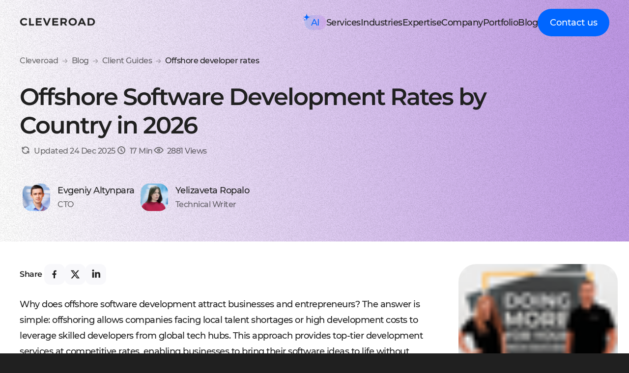

--- FILE ---
content_type: text/html
request_url: https://www.cleveroad.com/blog/offshore-software-development-rates/
body_size: 96017
content:
<!DOCTYPE html><html lang="en"><head><meta charset="utf-8"><meta http-equiv="x-ua-compatible" content="ie=edge"><meta name="viewport" content="width=device-width,initial-scale=1,shrink-to-fit=no"><link rel="amphtml" href="https://www.cleveroad.com/amp/blog/offshore-software-development-rates/"><meta name="generator" content="Gatsby 5.15.0"><meta name="theme-color" content="#6a0dad"><meta name="description" content="Discover offshore software development rates by country, what forms the pricing, how to estimate your project cost, and cut on software investments in 2026" data-gatsby-head="true"><meta property="og:type" content="website" data-gatsby-head="true"><meta property="fb:app_id" content="1583858045005739" data-gatsby-head="true"><meta property="og:site_name" content="Cleveroad Inc. - Web and App development company" data-gatsby-head="true"><meta property="og:title" content="Offshore Software Development Rates to Look Out For in 2026" data-gatsby-head="true"><meta property="og:description" content="Discover offshore software development rates by country, what forms the pricing, how to estimate your project cost, and cut on software investments in 2026" data-gatsby-head="true"><meta property="og:url" content="https://www.cleveroad.com/blog/offshore-software-development-rates/" data-gatsby-head="true"><meta property="og:image" content="https://www.cleveroad.com/article-previews/a69d59e393798fc76004e6f9961e178eb23af4346b01cd5309368a444e7be484.png" data-gatsby-head="true"><meta property="twitter:card" content="summary_large_image" data-gatsby-head="true"><meta property="twitter:site" content="@cleveroad" data-gatsby-head="true"><meta property="twitter:creator" content="@cleveroad" data-gatsby-head="true"><meta property="twitter:title" content="Offshore Software Development Rates to Look Out For in 2026" data-gatsby-head="true"><meta property="twitter:description" content="Discover offshore software development rates by country, what forms the pricing, how to estimate your project cost, and cut on software investments in 2026" data-gatsby-head="true"><meta property="twitter:image" content="https://www.cleveroad.com/article-previews/86e9ccae4e01c349ad99a1c0135030233ce6d8b6a28b87d86b645dd67a06ff91.png" data-gatsby-head="true"><meta name="referrer" content="strict-origin" data-gatsby-head="true"><meta name="twitter:label1" content="Written by" data-gatsby-head="true"><meta name="twitter:data1" content="Yelizaveta Ropalo" data-gatsby-head="true"><meta name="twitter:label2" content="Est. reading time" data-gatsby-head="true"><meta name="twitter:data2" content="17 minutes" data-gatsby-head="true"><style>.d2_kM{overflow-x:hidden;padding:9.375rem 0 1.875rem!important}@media (max-width:1279px){.d2_kM{padding:6.875rem 1.5625rem 1.875rem!important}}.d2_kM a{transition:.3s}@media (max-width:767px){.d2_kM{align-items:center;display:flex;flex-direction:column;padding:2.5rem 0 1.25rem!important}}@media (min-width:769px){.d2_H5{width:18.75rem}}@media (max-width:768px){.d2_H5{width:13rem}}.d2_H6,.d2_H7{display:flex;flex-wrap:wrap;justify-content:space-between}@media (max-width:1279px){.d2_H6,.d2_H7{gap:2rem;justify-content:start}}.d2_H7{flex-wrap:nowrap}@media (max-width:1279px){.d2_H7{gap:2rem;justify-content:start}}.d2_H8 a,.d2_H8 p{width:-webkit-fit-content;width:-moz-fit-content;width:fit-content}@media (max-width:1279px){.d2_H8>div:nth-of-type(-n+3){margin-bottom:1.5625rem}}.d2_H9{background-color:#949ca8;border:none;height:.09375rem;margin:4.0625rem 0;width:100%}.d2_Jb .d2_Jc:not(:first-child){margin-top:32px}@media (min-width:769px){.d2_FK{margin-bottom:6.1875rem!important}}.d2_Jd{-webkit-column-gap:2rem;-moz-column-gap:2rem;column-gap:2rem;display:grid;margin-bottom:1.625rem;row-gap:1.25rem;width:100%}@media (max-width:767px){.d2_Jd{grid-template-columns:repeat(2,1fr);margin-bottom:1rem;row-gap:.9375rem}.d2_Jd>div:nth-child(odd){padding-left:1rem}}@media (max-width:429px){.d2_Jd{display:flex;flex-direction:column;justify-content:flex-start}}.d2_Jf{margin-left:-15px;margin-right:-15px}@media (max-width:1279px){.d2_Jf{grid-template-columns:repeat(2,1fr)}.d2_Jf>div:last-child{padding-left:28px}}.d2_Jg{margin-left:-15px;margin-right:-15px}@media (max-width:1279px){.d2_Jg{grid-template-columns:repeat(2,1fr)}.d2_Jg>div:nth-child(2){padding-left:28px}}.d2_Jh{color:var(--footer-common-text);display:flex;flex-direction:column;font-size:1rem;font-weight:500;letter-spacing:-.5px;line-height:1.75rem;width:11.5rem}@media (max-width:767px){.d2_Jh p,.d2_Jh>a{line-height:1.375rem}}@media (max-width:429px){.d2_Jh{padding-left:1rem}}.d2_kh{color:var(--text-color-white)}.d2_Jc{color:#fff;display:block;font-size:1.125rem;letter-spacing:-.5px;line-height:1.875rem;margin-bottom:.9375rem}@media (max-width:1280px){.d2_Jc{max-width:18.75rem}}@media (max-width:768px){.d2_Jc{max-width:13rem}}@media (max-width:767px){.d2_Jc{font-size:1.75rem;font-weight:600;letter-spacing:-1px;line-height:1.36}.d2_Jc:last-of-type{margin-bottom:2.25rem}}.d2_Jj{display:flex;flex-direction:column;row-gap:.5rem}.d2_Jj a,.d2_Jj p{color:var(--footer-common-text);font-size:1rem;font-weight:500;letter-spacing:-.5px;line-height:1.75rem}.d2_Jj>a:hover{color:#fff}.d2_Jj>a:active{color:var(--link-pressed)}a.d2_Jc:hover{color:var(--footer-common-text)}a.d2_Jc:active{color:var(--link-pressed)}.d2_Jk{display:flex;justify-content:space-between;margin-top:2.375rem;padding:0 15px;width:100%}@media (max-width:1279px){.d2_Jk{flex-wrap:wrap;margin-top:.25rem}}@media (max-width:767px){.d2_Jk{margin-top:0}}.d2_Jk .d2_ms{color:var(--footer-common-text);font-size:16px;font-stretch:normal;font-style:normal;font-weight:500;letter-spacing:-.5px;line-height:1.75}@media (max-width:1279px){.d2_Jk .d2_ms{margin-bottom:.9375rem}}@media (max-width:767px){.d2_Jk .d2_ms{display:none;margin-bottom:.3125rem}}.d2_Jk .d2_Jl{color:#fff}.d2_Jk .d2_Jm{align-items:center;display:flex;margin-right:.1875rem}@media (max-width:1279px){.d2_Jk .d2_Jm{justify-content:space-between;width:100%}}@media (max-width:767px){.d2_Jk .d2_Jm{gap:1.125rem;justify-content:center;margin-right:0}}.d2_Jk .d2_Jm a,.d2_Jk .d2_Jm p{font-size:1.125rem;font-weight:500;letter-spacing:-.5px;line-height:1.67}@media (max-width:1279px){.d2_Jk .d2_Jm a,.d2_Jk .d2_Jm p{font-size:1rem}}.d2_Jk .d2_Jm a:not(:first-of-type),.d2_Jk .d2_Jm p:not(:first-of-type){margin-left:1.875rem}@media (max-width:767px){.d2_Jk .d2_Jm a:not(:first-of-type),.d2_Jk .d2_Jm p:not(:first-of-type){margin-left:0}.d2_Jk .d2_Jm a,.d2_Jk .d2_Jm p{align-items:center;display:flex;justify-content:center;min-height:3rem;min-height:1.5rem;min-width:3rem;min-width:1.5rem}}.d2_Jk .d2_Jm a:hover{color:var(--footer-common-text)}.d2_Jk .d2_Jm a:active{color:var(--link-pressed)}.d2_Jn{align-items:center;color:var(--footer-common-text);display:flex;font-size:1rem;justify-content:space-between;letter-spacing:-.5px;margin-top:4.0625rem;padding:0 0 0 .9375rem;width:100%}@media (max-width:1279px){.d2_Jn{flex-direction:column-reverse;font-size:.875rem;margin-top:3.75rem}}@media (max-width:767px){.d2_Jn{margin-top:0;padding:0}.d2_Jn p{font-weight:500;line-height:1.71}}.d2_Jn>div{align-items:center;display:flex}@media (max-width:1279px){.d2_Jn>div{margin-bottom:.75rem}}@media (max-width:767px){.d2_Jn>div{flex-direction:column;margin-bottom:1rem;margin-top:.75rem}}.d2_Jn>div>div{align-items:inherit;display:inherit;flex-direction:inherit;margin-top:0}@media (max-width:767px){.d2_Jn>div>div{flex-direction:column-reverse}.d2_Jn a,.d2_Jn p{font-size:1rem;line-height:1.75rem}}.d2_Jn a:not(:first-of-type),.d2_Jn p:not(:first-of-type){margin-left:1.25rem}@media (max-width:767px){.d2_Jn a:not(:first-of-type),.d2_Jn p:not(:first-of-type){margin-left:0}}.d2_Jn a:hover{color:#fff}.d2_Jn a:active{color:var(--link-pressed)}.d2_Jp{padding:0 15px}@media (max-width:767px){.d2_Jp{margin-top:.75rem}}.d2_Jp>img{vertical-align:middle}.d2_yq{margin-bottom:3.75rem;margin-top:.375rem}.d2_Jq{margin-bottom:.625rem}.d2_Jq:last-of-type{margin-top:0}.d2_Jr{margin-bottom:1.375rem}@media (max-width:767px){.d2_Jr{left:1rem;margin-bottom:1rem;margin-right:auto;margin-top:1rem;position:relative}}.d2_Js{margin:auto .5rem;-webkit-transform:rotate(180deg);transform:rotate(180deg)}.k_kx{-webkit-user-select:text;-ms-user-select:text;user-select:text}.k_ky{-webkit-user-select:none;-ms-user-select:none;user-select:none}.d_0,.d_1,.d_2,.d_3,.d_4,.d_5,.d_6,.d_7,.d_8,.d_9,.d_B,.d_C,.d_D,.d_F,.d_G,.d_H,.d_J,.d_K,.d_L,.d_M,.d_N,.d_P,.d_Q,.d_R,.d_S,.d_T,.d_V,.d_W,.d_X,.d_Y,.d_Z,.d_bB,.d_bC,.d_bD,.d_bF,.d_bG,.d_bH,.d_bJ,.d_bK,.d_bL,.d_bM,.d_bN,.d_bP,.d_bQ,.d_bb,.d_bc,.d_bd,.d_bf,.d_bg,.d_bh,.d_bj,.d_bk,.d_bl,.d_bm,.d_bn,.d_bp,.d_bq,.d_br,.d_bs,.d_bt,.d_bv,.d_bw,.d_bx,.d_by,.d_bz,.d_q,.d_r,.d_s,.d_t,.d_v,.d_w,.d_x,.d_y,.d_z{font-family:Montserrat,Verdana,sans-serif;font-size:1rem;font-weight:500;letter-spacing:0;line-height:1rem}.d_B,.d_C,.d_D,.d_F,.d_G,.d_H,.d_J,.d_K,.d_L,.d_M,.d_N,.d_P,.d_Q,.d_R,.d_S,.d_bR,.d_r,.d_s,.d_t,.d_v,.d_w,.d_x,.d_y,.d_z{font-weight:500}.d_0,.d_1,.d_2,.d_3,.d_4,.d_5,.d_6,.d_7,.d_8,.d_9,.d_T,.d_V,.d_W,.d_X,.d_Y,.d_Z,.d_bS,.d_bb,.d_bc,.d_bd,.d_bf,.d_bg,.d_bh,.d_bj,.d_bk,.d_bl,.d_bm,.d_bn,.d_bp{font-weight:600}.d_bB,.d_bC,.d_bD,.d_bF,.d_bG,.d_bH,.d_bJ,.d_bK,.d_bL,.d_bM,.d_bN,.d_bP,.d_bQ,.d_bT,.d_bq,.d_br,.d_bs,.d_bt,.d_bv,.d_bw,.d_bx,.d_by,.d_bz{font-weight:700}.d_T,.d_bV,.d_br,.d_r,.d_s,.d_t{letter-spacing:0}.d_V,.d_bW{letter-spacing:-.01875rem}.d_bX,.d_v{letter-spacing:-.02687rem}.d_0,.d_1,.d_2,.d_3,.d_4,.d_5,.d_6,.d_B,.d_C,.d_D,.d_F,.d_G,.d_H,.d_J,.d_W,.d_X,.d_Y,.d_Z,.d_bY,.d_bq,.d_bs,.d_bt,.d_bv,.d_bw,.d_bx,.d_by,.d_bz,.d_w,.d_x,.d_y,.d_z{letter-spacing:-.03125rem}.d_7,.d_8,.d_9,.d_K,.d_L,.d_M,.d_bB,.d_bC,.d_bD,.d_bF,.d_bG,.d_bH,.d_bJ,.d_bZ,.d_bb,.d_bc,.d_bd{letter-spacing:-.0625rem}.d_N,.d_P,.d_b0{letter-spacing:-.1rem}.d_Q,.d_R,.d_b1,.d_bK,.d_bL,.d_bM,.d_bf,.d_bg,.d_bh,.d_bj,.d_bk{letter-spacing:-.125rem}.d_S,.d_b2,.d_bN,.d_bP,.d_bQ,.d_bl,.d_bm,.d_bn{letter-spacing:-.1875rem}.d_b3,.d_bp{letter-spacing:-.21875rem}.d_b4,.d_v{font-size:.75rem}.d_W,.d_X,.d_b5,.d_r,.d_w,.d_x{font-size:.875rem}.d_0,.d_B,.d_T,.d_Y,.d_Z,.d_b6,.d_bq,.d_br,.d_bs,.d_s,.d_t,.d_y,.d_z{font-size:1rem}.d_1,.d_2,.d_3,.d_4,.d_C,.d_D,.d_b7,.d_bt,.d_bv,.d_bw{font-size:1.125rem}.d_F,.d_b8{font-size:1.25rem}.d_5,.d_6,.d_G,.d_H,.d_b9,.d_bx,.d_by,.d_bz{font-size:1.375rem}.d_J,.d_cb{font-size:1.5rem}.d_7,.d_K,.d_V,.d_bB,.d_bf,.d_cc{font-size:1.75rem}.d_8,.d_L,.d_bC,.d_bK,.d_cd{font-size:2rem}.d_9,.d_bD,.d_cf{font-size:2.25rem}.d_bb,.d_cg{font-size:2.5rem}.d_bF,.d_bG,.d_bL,.d_bN,.d_bg,.d_ch{font-size:3rem}.d_bH,.d_bc,.d_cj{font-size:3.25rem}.d_M,.d_bJ,.d_bd,.d_bh,.d_ck{font-size:3.625rem}.d_bj,.d_cl{font-size:4.0625rem}.d_bP,.d_cm{font-size:4.125rem}.d_bM,.d_bQ,.d_bk,.d_cn{font-size:4.25rem}.d_Q,.d_cp{font-size:4.3125rem}.d_S,.d_bl,.d_bm,.d_cq{font-size:4.6875rem}.d_bn,.d_bp,.d_cr{font-size:4.875rem}.d_N,.d_P,.d_cs{font-size:5rem}.d_ct{font-size:5.25rem}.d_R,.d_cv{font-size:6.25rem}.d_cw,.d_r,.d_s{line-height:1rem}.d_cx,.d_v,.d_w{line-height:1.125rem}.d_1,.d_W,.d_Y,.d_bs,.d_cy{line-height:1.25rem}.d_2,.d_bt,.d_cz{line-height:1.375rem}.d_X,.d_cB,.d_x,.d_y{line-height:1.5rem}.d_Z,.d_bq,.d_cC,.d_z{line-height:1.625rem}.d_0,.d_3,.d_5,.d_B,.d_G,.d_J,.d_T,.d_br,.d_bv,.d_bx,.d_cD,.d_t{line-height:1.75rem}.d_4,.d_C,.d_bw,.d_cF{line-height:1.875rem}.d_6,.d_D,.d_by,.d_cG{line-height:2rem}.d_F,.d_H,.d_bz,.d_cH{line-height:2.25rem}.d_7,.d_8,.d_K,.d_L,.d_V,.d_bB,.d_bC,.d_bK,.d_bf,.d_cJ{line-height:2.375rem}.d_cK{line-height:2.5rem}.d_9,.d_bD,.d_bb,.d_cL{line-height:2.875rem}.d_bF,.d_bL,.d_bN,.d_bg,.d_cM{line-height:3.625rem}.d_bH,.d_bc,.d_cN{line-height:3.875rem}.d_M,.d_bG,.d_bJ,.d_bd,.d_bh,.d_cP{line-height:4rem}.d_Q,.d_cQ{line-height:4.3125rem}.d_bM,.d_bj,.d_bk,.d_cR{line-height:4.5rem}.d_S,.d_bl,.d_cS{line-height:5rem}.d_P,.d_R,.d_bP,.d_bQ,.d_bm,.d_bn,.d_bp,.d_cT{line-height:5.25rem}.d_N,.d_cV{line-height:6.25rem}@media (max-width:1279px){.d_c0,.d_c1,.d_c2,.d_c3,.d_c4,.d_c5,.d_c6,.d_c7,.d_c8,.d_c9,.d_cW,.d_cX,.d_cY,.d_cZ,.d_d0,.d_d1,.d_d2,.d_d3,.d_d4,.d_d5,.d_d6,.d_d7,.d_d8,.d_d9,.d_dB,.d_dC,.d_dD,.d_dF,.d_dG,.d_dH,.d_dJ,.d_dK,.d_dL,.d_dM,.d_dN,.d_dP,.d_dQ,.d_dR,.d_dS,.d_dT,.d_dV,.d_dW,.d_dX,.d_dY,.d_dZ,.d_db,.d_dc,.d_dd,.d_df,.d_dg,.d_dh,.d_dj,.d_dk,.d_dl,.d_dm,.d_dn,.d_dp,.d_dq,.d_dr,.d_ds,.d_dt,.d_dv,.d_dw,.d_dx,.d_dy,.d_dz,.d_fb,.d_fc,.d_fd,.d_ff,.d_fg,.d_fh,.d_fj,.d_fk{font-family:Montserrat,Verdana,sans-serif;font-size:1rem;font-weight:500;letter-spacing:0;line-height:1rem}.d_c0,.d_c1,.d_c2,.d_c3,.d_c4,.d_c5,.d_c6,.d_c7,.d_c8,.d_c9,.d_cX,.d_cY,.d_cZ,.d_db,.d_dc,.d_dd,.d_df,.d_dg,.d_dh,.d_dj,.d_dk,.d_dl,.d_dm,.d_fl{font-weight:500}.d_dB,.d_dC,.d_dD,.d_dF,.d_dG,.d_dH,.d_dJ,.d_dK,.d_dL,.d_dM,.d_dN,.d_dP,.d_dQ,.d_dR,.d_dS,.d_dT,.d_dV,.d_dn,.d_dp,.d_dq,.d_dr,.d_ds,.d_dt,.d_dv,.d_dw,.d_dx,.d_dy,.d_dz,.d_fm{font-weight:600}.d_d0,.d_d1,.d_d2,.d_d3,.d_d4,.d_d5,.d_d6,.d_d7,.d_d8,.d_d9,.d_dW,.d_dX,.d_dY,.d_dZ,.d_fb,.d_fc,.d_fd,.d_ff,.d_fg,.d_fh,.d_fj,.d_fk,.d_fn{font-weight:700}.d_cX,.d_cY,.d_cZ,.d_dX,.d_dn,.d_fp{letter-spacing:0}.d_dp,.d_fq{letter-spacing:-.01875rem}.d_c0,.d_fr{letter-spacing:-.02687rem}.d_c1,.d_c2,.d_c3,.d_c4,.d_c5,.d_c6,.d_c7,.d_c8,.d_c9,.d_d0,.d_d1,.d_d2,.d_d3,.d_d4,.d_dB,.d_dC,.d_dW,.d_dY,.d_dZ,.d_db,.d_dc,.d_dq,.d_dr,.d_ds,.d_dt,.d_dv,.d_dw,.d_dx,.d_dy,.d_dz,.d_fs{letter-spacing:-.03125rem}.d_d5,.d_d6,.d_d7,.d_d8,.d_d9,.d_dD,.d_dF,.d_dG,.d_dH,.d_dJ,.d_dK,.d_dd,.d_df,.d_dg,.d_fb,.d_fc,.d_ft{letter-spacing:-.0625rem}.d_dh,.d_dj,.d_fv{letter-spacing:-.1rem}.d_dL,.d_dM,.d_dN,.d_dP,.d_dQ,.d_dk,.d_dl,.d_fd,.d_ff,.d_fg,.d_fw{letter-spacing:-.125rem}.d_dR,.d_dS,.d_dT,.d_dm,.d_fh,.d_fj,.d_fk,.d_fx{letter-spacing:-.1875rem}.d_dV,.d_fy{letter-spacing:-.21875rem}.d_c0,.d_fz{font-size:.75rem}.d_c1,.d_c2,.d_cX,.d_dq,.d_dr,.d_fB{font-size:.875rem}.d_c3,.d_c4,.d_c5,.d_cY,.d_cZ,.d_dW,.d_dX,.d_dY,.d_dn,.d_ds,.d_dt,.d_dv,.d_fC{font-size:1rem}.d_c6,.d_c7,.d_d0,.d_d1,.d_dZ,.d_dw,.d_dx,.d_dy,.d_dz,.d_fD{font-size:1.125rem}.d_c8,.d_fF{font-size:1.25rem}.d_c9,.d_d2,.d_d3,.d_d4,.d_dB,.d_dC,.d_db,.d_fG{font-size:1.375rem}.d_dc,.d_fH{font-size:1.5rem}.d_d5,.d_dD,.d_dL,.d_dd,.d_dp,.d_fJ{font-size:1.75rem}.d_d6,.d_dF,.d_df,.d_fK,.d_fd{font-size:2rem}.d_d7,.d_dG,.d_fL{font-size:2.25rem}.d_dH,.d_fM{font-size:2.5rem}.d_d8,.d_d9,.d_dM,.d_fN,.d_ff,.d_fh{font-size:3rem}.d_dJ,.d_fP,.d_fb{font-size:3.25rem}.d_dK,.d_dN,.d_dg,.d_fQ,.d_fc{font-size:3.625rem}.d_dP,.d_fR{font-size:4.0625rem}.d_fS,.d_fj{font-size:4.125rem}.d_dQ,.d_fT,.d_fg,.d_fk{font-size:4.25rem}.d_dk,.d_fV{font-size:4.3125rem}.d_dR,.d_dS,.d_dm,.d_fW{font-size:4.6875rem}.d_dT,.d_dV,.d_fX{font-size:4.875rem}.d_dh,.d_dj,.d_fY{font-size:5rem}.d_fZ{font-size:5.25rem}.d_dl,.d_f0{font-size:6.25rem}.d_cX,.d_cY,.d_f1{line-height:1rem}.d_c0,.d_c1,.d_f2{line-height:1.125rem}.d_dY,.d_dq,.d_ds,.d_dw,.d_f3{line-height:1.25rem}.d_dZ,.d_dx,.d_f4{line-height:1.375rem}.d_c2,.d_c3,.d_dr,.d_f5{line-height:1.5rem}.d_c4,.d_dW,.d_dt,.d_f6{line-height:1.625rem}.d_c5,.d_c9,.d_cZ,.d_d0,.d_d2,.d_dB,.d_dX,.d_dc,.d_dn,.d_dv,.d_dy,.d_f7{line-height:1.75rem}.d_c6,.d_d1,.d_dz,.d_f8{line-height:1.875rem}.d_c7,.d_d3,.d_dC,.d_f9{line-height:2rem}.d_c8,.d_d4,.d_db,.d_gb{line-height:2.25rem}.d_d5,.d_d6,.d_dD,.d_dF,.d_dL,.d_dd,.d_df,.d_dp,.d_fd,.d_gc{line-height:2.375rem}.d_gd{line-height:2.5rem}.d_d7,.d_dG,.d_dH,.d_gf{line-height:2.875rem}.d_d8,.d_dM,.d_ff,.d_fh,.d_gg{line-height:3.625rem}.d_dJ,.d_fb,.d_gh{line-height:3.875rem}.d_d9,.d_dK,.d_dN,.d_dg,.d_fc,.d_gj{line-height:4rem}.d_dk,.d_gk{line-height:4.3125rem}.d_dP,.d_dQ,.d_fg,.d_gl{line-height:4.5rem}.d_dR,.d_dm,.d_gm{line-height:5rem}.d_dS,.d_dT,.d_dV,.d_dj,.d_dl,.d_fj,.d_fk,.d_gn{line-height:5.25rem}.d_dh,.d_gp{line-height:6.25rem}}@media (max-width:767px){.d_g0,.d_g1,.d_g2,.d_g3,.d_g4,.d_g5,.d_g6,.d_g7,.d_g8,.d_g9,.d_gB,.d_gC,.d_gD,.d_gF,.d_gG,.d_gH,.d_gJ,.d_gK,.d_gL,.d_gM,.d_gN,.d_gP,.d_gQ,.d_gR,.d_gS,.d_gT,.d_gV,.d_gW,.d_gX,.d_gY,.d_gZ,.d_gq,.d_gr,.d_gs,.d_gt,.d_gv,.d_gw,.d_gx,.d_gy,.d_gz,.d_hB,.d_hC,.d_hD,.d_hF,.d_hG,.d_hH,.d_hJ,.d_hK,.d_hL,.d_hM,.d_hN,.d_hP,.d_hQ,.d_hb,.d_hc,.d_hd,.d_hf,.d_hg,.d_hh,.d_hj,.d_hk,.d_hl,.d_hm,.d_hn,.d_hp,.d_hq,.d_hr,.d_hs,.d_ht,.d_hv,.d_hw,.d_hx,.d_hy,.d_hz{font-family:Montserrat,Verdana,sans-serif;font-size:1rem;font-weight:500;letter-spacing:0;line-height:1rem}.d_gB,.d_gC,.d_gD,.d_gF,.d_gG,.d_gH,.d_gJ,.d_gK,.d_gL,.d_gM,.d_gN,.d_gP,.d_gQ,.d_gR,.d_gS,.d_gr,.d_gs,.d_gt,.d_gv,.d_gw,.d_gx,.d_gy,.d_gz,.d_hR{font-weight:500}.d_g0,.d_g1,.d_g2,.d_g3,.d_g4,.d_g5,.d_g6,.d_g7,.d_g8,.d_g9,.d_gT,.d_gV,.d_gW,.d_gX,.d_gY,.d_gZ,.d_hS,.d_hb,.d_hc,.d_hd,.d_hf,.d_hg,.d_hh,.d_hj,.d_hk,.d_hl,.d_hm,.d_hn,.d_hp{font-weight:600}.d_hB,.d_hC,.d_hD,.d_hF,.d_hG,.d_hH,.d_hJ,.d_hK,.d_hL,.d_hM,.d_hN,.d_hP,.d_hQ,.d_hT,.d_hq,.d_hr,.d_hs,.d_ht,.d_hv,.d_hw,.d_hx,.d_hy,.d_hz{font-weight:700}.d_gT,.d_gr,.d_gs,.d_gt,.d_hV,.d_hr{letter-spacing:0}.d_gV,.d_hW{letter-spacing:-.01875rem}.d_gv,.d_hX{letter-spacing:-.02687rem}.d_g0,.d_g1,.d_g2,.d_g3,.d_g4,.d_g5,.d_g6,.d_gB,.d_gC,.d_gD,.d_gF,.d_gG,.d_gH,.d_gJ,.d_gW,.d_gX,.d_gY,.d_gZ,.d_gw,.d_gx,.d_gy,.d_gz,.d_hY,.d_hq,.d_hs,.d_ht,.d_hv,.d_hw,.d_hx,.d_hy,.d_hz{letter-spacing:-.03125rem}.d_g7,.d_g8,.d_g9,.d_gK,.d_gL,.d_gM,.d_hB,.d_hC,.d_hD,.d_hF,.d_hG,.d_hH,.d_hJ,.d_hZ,.d_hb,.d_hc,.d_hd{letter-spacing:-.0625rem}.d_gN,.d_gP,.d_h0{letter-spacing:-.1rem}.d_gQ,.d_gR,.d_h1,.d_hK,.d_hL,.d_hM,.d_hf,.d_hg,.d_hh,.d_hj,.d_hk{letter-spacing:-.125rem}.d_gS,.d_h2,.d_hN,.d_hP,.d_hQ,.d_hl,.d_hm,.d_hn{letter-spacing:-.1875rem}.d_h3,.d_hp{letter-spacing:-.21875rem}.d_gv,.d_h4{font-size:.75rem}.d_gW,.d_gX,.d_gr,.d_gw,.d_gx,.d_h5{font-size:.875rem}.d_g0,.d_gB,.d_gT,.d_gY,.d_gZ,.d_gs,.d_gt,.d_gy,.d_gz,.d_h6,.d_hq,.d_hr,.d_hs{font-size:1rem}.d_g1,.d_g2,.d_g3,.d_g4,.d_gC,.d_gD,.d_h7,.d_ht,.d_hv,.d_hw{font-size:1.125rem}.d_gF,.d_h8{font-size:1.25rem}.d_g5,.d_g6,.d_gG,.d_gH,.d_h9,.d_hx,.d_hy,.d_hz{font-size:1.375rem}.d_gJ,.d_jb{font-size:1.5rem}.d_g7,.d_gK,.d_gV,.d_hB,.d_hf,.d_jc{font-size:1.75rem}.d_g8,.d_gL,.d_hC,.d_hK,.d_jd{font-size:2rem}.d_g9,.d_hD,.d_jf{font-size:2.25rem}.d_hb,.d_jg{font-size:2.5rem}.d_hF,.d_hG,.d_hL,.d_hN,.d_hg,.d_jh{font-size:3rem}.d_hH,.d_hc,.d_jj{font-size:3.25rem}.d_gM,.d_hJ,.d_hd,.d_hh,.d_jk{font-size:3.625rem}.d_hj,.d_jl{font-size:4.0625rem}.d_hP,.d_jm{font-size:4.125rem}.d_hM,.d_hQ,.d_hk,.d_jn{font-size:4.25rem}.d_gQ,.d_jp{font-size:4.3125rem}.d_gS,.d_hl,.d_hm,.d_jq{font-size:4.6875rem}.d_hn,.d_hp,.d_jr{font-size:4.875rem}.d_gN,.d_gP,.d_js{font-size:5rem}.d_jt{font-size:5.25rem}.d_gR,.d_jv{font-size:6.25rem}.d_gr,.d_gs,.d_jw{line-height:1rem}.d_gv,.d_gw,.d_jx{line-height:1.125rem}.d_g1,.d_gW,.d_gY,.d_hs,.d_jy{line-height:1.25rem}.d_g2,.d_ht,.d_jz{line-height:1.375rem}.d_gX,.d_gx,.d_gy,.d_jB{line-height:1.5rem}.d_gZ,.d_gz,.d_hq,.d_jC{line-height:1.625rem}.d_g0,.d_g3,.d_g5,.d_gB,.d_gG,.d_gJ,.d_gT,.d_gt,.d_hr,.d_hv,.d_hx,.d_jD{line-height:1.75rem}.d_g4,.d_gC,.d_hw,.d_jF{line-height:1.875rem}.d_g6,.d_gD,.d_hy,.d_jG{line-height:2rem}.d_gF,.d_gH,.d_hz,.d_jH{line-height:2.25rem}.d_g7,.d_g8,.d_gK,.d_gL,.d_gV,.d_hB,.d_hC,.d_hK,.d_hf,.d_jJ{line-height:2.375rem}.d_jK{line-height:2.5rem}.d_g9,.d_hD,.d_hb,.d_jL{line-height:2.875rem}.d_hF,.d_hL,.d_hN,.d_hg,.d_jM{line-height:3.625rem}.d_hH,.d_hc,.d_jN{line-height:3.875rem}.d_gM,.d_hG,.d_hJ,.d_hd,.d_hh,.d_jP{line-height:4rem}.d_gQ,.d_jQ{line-height:4.3125rem}.d_hM,.d_hj,.d_hk,.d_jR{line-height:4.5rem}.d_gS,.d_hl,.d_jS{line-height:5rem}.d_gP,.d_gR,.d_hP,.d_hQ,.d_hm,.d_hn,.d_hp,.d_jT{line-height:5.25rem}.d_gN,.d_jV{line-height:6.25rem}}.s_lD{flex-basis:33.33%}@media (max-width:767px){.s_lD{flex-basis:50%}}@media (max-width:429px){.s_lD{flex-basis:100%}}.s_lF{align-items:flex-start;display:flex;flex-direction:column;justify-content:flex-start;min-width:15.25rem}.s_lG{max-width:100%;row-gap:.625rem}.s_lH{align-items:center;display:flex;justify-content:space-between}.s_lJ{height:100%;row-gap:.5rem}.s_kS{color:#949ca8;-webkit-column-gap:.5rem;-moz-column-gap:.5rem;column-gap:.5rem;display:flex}.s_kS svg{height:20px;width:20px}.s_lK{align-items:center;background:#0066ff1a;border-radius:6.25rem;color:#06f;display:flex;font-size:.5rem;font-weight:600;height:1.5rem;justify-content:center;letter-spacing:.0125rem;margin-left:.75rem;text-transform:uppercase;width:3.5625rem}.s_lL{flex-basis:100%}.s_lL>div{flex-wrap:wrap;height:1.75rem;justify-content:space-between;width:100%}.s_lL>div a{width:33%}@media (max-width:767px){.s_lL{flex-basis:50%}.s_lL>div{flex-wrap:wrap;justify-content:space-between}.s_lL>div,.s_lL>div a{width:100%}}@media (max-width:429px){.s_lL{flex-basis:100%}.s_lL>div{height:100%;row-gap:1rem}}.s_lL>div{height:100%}.s_lL>div a{color:#fff}.s_lM{flex-basis:100%}.s_lM>div{flex-wrap:wrap;height:5rem;justify-content:space-between;width:100%}.s_lM>div a{width:33%}@media (max-width:767px){.s_lM{flex-basis:50%}.s_lM>div{flex-wrap:wrap;justify-content:space-between}.s_lM>div,.s_lM>div a{width:100%}}@media (max-width:429px){.s_lM{flex-basis:100%}.s_lM>div{height:100%;row-gap:1rem}}.s_lN{flex-basis:100%}.s_lN>div{flex-wrap:wrap;height:5rem;justify-content:space-between;width:100%}.s_lN>div a{width:33%}@media (max-width:767px){.s_lN{flex-basis:50%}.s_lN>div{flex-wrap:wrap;justify-content:space-between}.s_lN>div,.s_lN>div a{width:100%}}@media (max-width:429px){.s_lN{flex-basis:100%}.s_lN>div{height:100%;row-gap:1rem}}.s_lP{flex-basis:100%}.s_lP>div{display:grid;grid-template-columns:repeat(2,1fr);width:100%}@media (max-width:429px){.s_lP>div{grid-template-columns:repeat(1,1fr)}}.s_lQ{margin:0!important;row-gap:0}.s_lR{list-style:none}.k7_bbs{background:0 0;border:none;padding:0;text-align:start}.mS_bkp{flex-direction:column}.mS_bkp,.mS_bkt{align-items:center;display:flex;width:100%}.mS_bkt{flex-direction:row;justify-content:space-between}.mS_bky,.mS_bvk{width:100%}.mS_bky{align-items:center;display:flex;flex-direction:column;height:100%;justify-content:flex-start;max-height:0;overflow:hidden;padding:0;transition:max-height .25s ease-in-out}.lf_8x{width:100%}.lf_8x button{background:0 0;border:none;outline:0;padding:0}.lf_8y{align-items:flex-start;display:flex;justify-content:space-between}@media (min-width:1281px){.lf_8B{display:none}}.lf_8y .lf_sy{height:calc(100% - 9.125rem);overflow-y:auto;padding-top:.75rem;width:100%}@media (max-width:767px){.lf_8y .lf_sy{height:calc(100% - 10.25rem)}}.lf_8x .lf_yq{height:1.25rem;width:9.6875rem}@media (max-width:430px){.lf_8x .lf_yq{height:.9375rem;width:7.1875rem}}@media (min-width:1281px){.lf_8x .lf_yq{display:none}}.lf_8x .lf_ld{background-color:var(--menu-mobile-bg);height:0;left:0;overflow:hidden;position:absolute;right:0;top:3.75rem;transition:height .25s ease-in-out}@media (max-width:767px){.lf_8x .lf_ld{width:100%}}@media (max-width:430px){.lf_8x .lf_ld{top:3rem}}.lf_8x .lf_8F{height:calc(100vh - 3.75rem)}@media (max-width:430px){.lf_8x .lf_8F{height:calc(100vh - 3rem)}}.lf_8x .lf_H8{align-items:center;border-top:1px solid #f8f8fb;box-shadow:0 -1.25rem 5.25rem rgba(0,0,0,.051);display:flex;gap:16rem;height:9.125rem;justify-content:center;margin:0 auto;padding:1.5rem .9375rem;width:100%}@media (max-width:767px){.lf_8x .lf_H8{align-items:center;flex-direction:column-reverse;gap:1.5rem;height:10.25rem;justify-content:flex-end}}.lf_8x .lf_8H{align-items:center;display:flex;gap:1rem;height:3.125rem}.lf_8x .lf_8J{display:block;padding:.6875rem 2.5rem}@media (max-width:430px){.lf_8x .lf_8J{padding-left:0;padding-right:0;width:100%}.lf_8x .lf_8J span{font-size:1rem;line-height:1.75}.lf_8x .lf_8K{width:100%}}.lf_yC{height:-webkit-fit-content;height:-moz-fit-content;height:fit-content;justify-content:flex-start;padding:0 1rem;row-gap:1rem}.lf_bmy,.lf_yC{flex-direction:column}.lf_bmy,.lf_bmz,.lf_yC{align-items:center;display:flex;width:100%}.lf_bmz{color:#fff;flex-direction:row;justify-content:space-between;padding:0}.lf_bmB{fill:#fff;height:1.125rem;margin-left:auto;margin-right:.1875rem;transition:-webkit-transform .1s ease-in-out;transition:transform .1s ease-in-out;transition:transform .1s ease-in-out,-webkit-transform .1s ease-in-out;width:1.125rem}.lf_bmC{-webkit-transform:rotate(180deg);transform:rotate(180deg)}.lf_bmD{max-height:100%}.lf_bmF{background:var(--bg-color-black);display:flex;flex-direction:column;padding-top:.75rem;row-gap:2.1875rem;width:100%}.lf_5r{display:flex;flex-direction:row;flex-wrap:wrap;row-gap:.75rem}.b0_yc{position:relative}.b0_yd{height:100%;padding-top:2.25rem;pointer-events:none;position:absolute;width:100%}@media (max-width:1439px){.b0_yd{padding-top:0}}.b0_yd>header{pointer-events:all}@media (max-width:767px){.b0_yd>header{z-index:2000}}@-webkit-keyframes b0_yD{0%{opacity:0}to{opacity:1}}@keyframes b0_yD{0%{opacity:0}to{opacity:1}}.b0_vT{box-shadow:none;left:0;padding:.6875rem 0;position:sticky;right:0;top:0;-webkit-transform:translateY(0);transform:translateY(0);transition:background-color .2s linear;will-change:transform;z-index:999}@media (max-width:1439px){.b0_vT{margin-top:.4375rem}}@media (max-width:1279px){.b0_vT{background-color:var(--header-wrapper-bg-white-theme);background-color:var(--header-wrapper-bg-white-theme)!important;box-shadow:none;color:#020202!important;margin-top:0;padding-bottom:1.1875rem;padding-top:1.25rem}}@media (max-width:767px){.b0_vT{padding-bottom:1rem;padding-top:1rem;position:fixed}}.b0_vT:hover a{transition:opacity .25s ease-in-out,color .25s ease-in-out,background-color .25s ease-in-out}.b0_vT.b0_yf{background-color:var(--header-wrapper-bg-white-theme);box-shadow:0 .0625rem .375rem 0 rgba(0,0,0,.1)}@media (max-width:1279px){.b0_vT.b0_yf{box-shadow:none}}.b0_yg{background-color:transparent;color:#020202}@media (max-width:1279px){.b0_yg{background-color:#fff}}.b0_yh{fill:#202020;stroke:#202020}.b0_yj{background-color:transparent;color:#fff}@media (max-width:1279px){.b0_yj{background-color:#fff}}.b0_yk{fill:#fff}.b0_yl{padding:0 .9375rem}.b0_ym,.b0_yn{align-items:stretch;-webkit-column-gap:1.625rem;-moz-column-gap:1.625rem;column-gap:1.625rem;display:flex;position:relative}.b0_ym>li,.b0_yn>li{align-items:center;display:flex}.b0_ym button,.b0_yn button{height:3.5rem;padding:1.125rem 2rem}@media (max-width:1279px){.b0_ym,.b0_yn{display:none}}.b0_yp{margin-right:auto;position:relative}.b0_yq{height:1.0625rem;width:9.625rem}.b0_yr{transition:opacity .2s ease-in-out}.b0_yn{-webkit-column-gap:1.625rem;-moz-column-gap:1.625rem;column-gap:1.625rem;position:static}.b0_ys{cursor:pointer;font-size:1.125rem;letter-spacing:-.03125rem;line-height:1.875rem;position:relative;transition:opacity .2s ease-in-out}.b0_ys a{color:var(--header-text-color)}.b0_ys:hover a{opacity:.5}.b0_ys:active a{color:var(--link-pressed);opacity:1}.b0_ys:hover .b0_yr{opacity:.5}.b0_ys:active .b0_yr{color:var(--link-pressed);opacity:1}.b0_yt{flex-shrink:0;width:.625rem}.b0_yv{background:#0066ff1a!important;height:2.625rem!important;margin-top:.5rem;min-width:5.8125rem;padding:0 1.25rem!important;transition:all .2s linear!important}.b0_yw{background:hsla(0,0%,100%,.3)!important;color:var(--btn-white-bg)!important}.b0_yv:hover{background-color:var(--bth-hover-bg)!important}.b0_yv:active{background-color:var(--bth-pressed-bg)!important}.b0_yx{left:0;padding-top:.625rem;position:absolute;right:0;top:100%;z-index:2}.b0_yy{pointer-events:none}.b0_yy,.b0_yz{opacity:0;position:absolute}.b0_yz{--arrow-position:0px;border-bottom:.375rem solid transparent;border-left:.375rem solid transparent;border-right:.375rem solid var(--menu-bg);border-top:.375rem solid var(--menu-bg);border-top-right-radius:.1875rem;bottom:calc(100% - .625rem);height:0;left:var(--arrow-position);-webkit-transform:translate(-50%,50%) rotate(-45deg);transform:translate(-50%,50%) rotate(-45deg);width:0;z-index:3}.b0_yz.b0_yB{opacity:1;transition:opacity .25s ease-in-out}.b0_yC{-webkit-animation:b0_yD .25s ease-in-out;animation:b0_yD .25s ease-in-out;background:var(--menu-bg);border-radius:2.25rem;box-shadow:0 .375rem 1.875rem 0 rgba(0,0,0,.1),0 1.875rem 3.75rem .9375rem rgba(2,2,3,.1);color:var(--menu-text);position:absolute;right:0;top:0;-webkit-transform:translateY(.625rem);transform:translateY(.625rem);width:100%}.b0_yF{width:45rem}.b0_yG{-webkit-transform:translateY(.625rem) translateX(-2.25rem);transform:translateY(.625rem) translateX(-2.25rem);width:-webkit-fit-content;width:-moz-fit-content;width:fit-content}@media (max-width:1365px){.b0_yG{-webkit-transform:translateY(.625rem) translateX(-.25rem);transform:translateY(.625rem) translateX(-.25rem)}}.b0_yH{-webkit-transform:translateY(.625rem) translateX(-3.875rem);transform:translateY(.625rem) translateX(-3.875rem);width:40.625rem}.b0_yJ{font-size:1.125rem;font-weight:500;letter-spacing:0}.b0_yK{padding:1rem 1.375rem!important;width:9.125rem}.b0_yL{align-items:center;border-radius:80px;cursor:pointer;display:flex;justify-content:center;padding:0 13px;position:relative}.b0_yL:hover .b0_yM{opacity:.5}.b0_yL[data-theme=light]{background:linear-gradient(92deg,rgba(50,156,249,.2) 1.82%,rgba(189,74,228,.2) 98.85%)}.b0_yL[data-theme=light],.b0_yL[data-theme=light] a{color:var(--btn-white-text)}.b0_yL[data-theme=light] svg path{fill:#06f}.b0_yL[data-theme=dark],.b0_yN{background:var(--bg-color-white-10);color:var(--btn-blue-text)}.b0_yL[data-theme=dark] a,.b0_yN a{color:var(--btn-blue-text)}.b0_yL[data-theme=dark] svg path,.b0_yN svg path{fill:#fff}.b0_yM{left:-4px;position:absolute;top:-4px;transition:opacity .2s ease-in-out}.w_m0,.w_m1,.w_m2,.w_m3,.w_m4,.w_m5,.w_m6,.w_m7,.w_m8,.w_m9,.w_mB,.w_mC,.w_mD,.w_mF,.w_mG,.w_mH,.w_mJ,.w_mK,.w_mL,.w_mM,.w_mN,.w_mP,.w_mQ,.w_mR,.w_mS,.w_mT,.w_mV,.w_mW,.w_mX,.w_mY,.w_mZ,.w_mv,.w_mw,.w_mx,.w_my,.w_mz,.w_nb,.w_nc,.w_nd,.w_nf{font-family:Montserrat,Verdana,sans-serif;font-size:1rem;font-weight:500;letter-spacing:0;line-height:1rem}.w_mw{font-size:4.875rem;font-weight:600;letter-spacing:-.1875rem;line-height:5.25rem}@media (max-width:768px){.w_mw{font-size:3.625rem;letter-spacing:-.0625rem;line-height:4rem}}@media (max-width:430px){.w_mw{font-size:2rem;letter-spacing:-.0625rem;line-height:2.375rem}}.w_mx{font-size:4.25rem;font-weight:600;letter-spacing:-.125rem;line-height:4.5rem}@media (max-width:1024px){.w_mx{font-size:3rem;letter-spacing:-.125rem;line-height:3.625rem}}@media (max-width:768px){.w_mx{font-size:3.25rem;letter-spacing:-.0625rem;line-height:3.875rem}}@media (max-width:430px){.w_mx{font-size:1.75rem;letter-spacing:-.0625rem;line-height:2.375rem}}.w_my{font-size:2.25rem;font-weight:600;letter-spacing:-.0625rem;line-height:2.875rem}@media (max-width:430px){.w_my{font-size:1.375rem;letter-spacing:-.03125rem;line-height:1.75rem}}.w_mz{font-size:1.75rem;font-weight:600;letter-spacing:-.0625rem;line-height:2.375rem}@media (max-width:430px){.w_mz{font-size:1.375rem;letter-spacing:-.03125rem;line-height:1.75rem}}.w_mB,.w_mC,.w_mD{font-size:1.375rem;font-weight:600;letter-spacing:-.03125rem;line-height:1.75rem}.w_mF{font-size:4.25rem;font-weight:600;letter-spacing:-.118125rem;line-height:2.875rem}@media (max-width:768px){.w_mF{font-size:3.25rem;letter-spacing:-.09rem;line-height:3.875rem}}@media (max-width:430px){.w_mF{font-size:1.75rem;letter-spacing:-.0625rem;line-height:2.375rem}}.w_mG{font-size:2.25rem;font-weight:600;letter-spacing:-.063rem;line-height:2.875rem}@media (max-width:1279px){.w_mG{font-size:1.75rem;line-height:2.375rem}}@media (max-width:430px){.w_mG{font-size:1.125rem;letter-spacing:-.031rem;line-height:1.75rem}}.w_mH{font-size:4.875rem;font-weight:600;letter-spacing:-.188rem;line-height:5.25rem}@media (max-width:1024px){.w_mH{font-size:3.625rem;letter-spacing:-.063rem;line-height:4rem}}@media (max-width:430px){.w_mH{font-size:2rem;letter-spacing:-.063rem;line-height:2.375rem}}.w_mJ{font-size:1rem;line-height:1.75rem}.w_mJ,.w_mK{font-weight:600;letter-spacing:-.031rem}.w_mK{font-size:1.125rem;line-height:1.875rem}@media (max-width:430px){.w_mK{font-size:1rem;line-height:1.75rem}}.w_mL{font-size:1.375rem;font-weight:600;letter-spacing:-.049rem;line-height:2.375rem}@media (max-width:430px){.w_mL{font-size:1.125rem;letter-spacing:-.04rem;line-height:2.375rem}}.w_mM{font-size:1.375rem;font-weight:600;letter-spacing:-.03125rem;line-height:1.75rem}@media (max-width:430px){.w_mM{font-size:.875rem;letter-spacing:-.02rem;line-height:normal}}.w_mN{font-size:2.25rem;font-weight:600;letter-spacing:-.063rem;line-height:1.75rem}@media (max-width:430px){.w_mN{font-size:1.375rem;letter-spacing:-.031rem;line-height:normal}}.w_mP{font-size:1.75rem;font-weight:600;letter-spacing:-.063rem;line-height:2.375rem}@media (max-width:430px){.w_mP{font-size:1.125rem;letter-spacing:-.031rem;line-height:1.875rem}}.w_mQ{font-size:1.125rem;letter-spacing:-.031rem;line-height:normal}.w_mQ,.w_mR{font-weight:600}.w_mR{font-size:3rem;letter-spacing:-.063rem;line-height:4.125rem}@media (max-width:1024px){.w_mR{font-size:2.5rem;line-height:2.875rem}}@media (max-width:430px){.w_mR{font-size:1.5rem;letter-spacing:-.029rem;line-height:1.75rem}}.w_mS{font-size:3rem;font-weight:600;letter-spacing:-.088rem;line-height:4.125rem}@media (max-width:1024px){.w_mS{font-size:2.5rem;letter-spacing:.069rem;line-height:2.875rem}}@media (max-width:430px){.w_mS{font-size:1.5rem;letter-spacing:-.042rem;line-height:1.75rem}}.w_mT{font-size:1.75rem;font-weight:600;letter-spacing:-.063rem;line-height:2.375rem}@media (max-width:1024px){.w_mT{font-size:1.375rem;letter-spacing:.069rem;line-height:1.75rem}.w_mC{font-size:1.125rem}}.w_mV{font-size:2.25rem;letter-spacing:-.063rem;line-height:2.875rem}@media (max-width:430px){.w_mV{font-size:1.375rem;letter-spacing:-.031rem;line-height:1.75rem}}.w_mW{font-size:1.75rem;font-weight:600;letter-spacing:-.063rem;line-height:2.375rem}@media (max-width:430px){.w_mW{font-size:1.375rem;letter-spacing:-.031rem;line-height:1.75rem}}.w_mD{font-weight:600}.w_mX{font-size:1.375rem;letter-spacing:-.03125rem;line-height:2.25rem}@media (max-width:430px){.w_mX{font-size:1.125rem;line-height:1.75rem}}.w_mY{font-size:1.125rem;letter-spacing:-.03125rem;line-height:1.875rem}@media (max-width:430px){.w_mY{font-size:1rem;line-height:1.5rem}}.w_mZ{letter-spacing:-.03125rem;line-height:1.75}@media (max-width:430px){.w_mZ{font-size:.875rem;line-height:1.5rem}}.w_m0{line-height:1.625}.w_m0,.w_m1{letter-spacing:-.03125rem}.w_m1{font-size:.875rem;line-height:1.5rem}.w_m2{font-size:1rem;line-height:1.75rem}.w_m2,.w_m3{letter-spacing:-.031rem}.w_m3{font-size:1.375rem;line-height:2.25rem}@media (max-width:430px){.w_m3{font-size:1.125rem;line-height:1.875rem}}.w_m4{font-size:1.375rem;letter-spacing:-.031rem;line-height:2.25rem}@media (max-width:430px){.w_m4{font-size:1.125rem;line-height:1.875rem}}.w_m5{font-size:1.375rem;letter-spacing:-.031rem;line-height:1.75rem}@media (max-width:430px){.w_m5{font-size:.875rem;letter-spacing:-.02rem;line-height:normal}}.w_m6{font-size:1.125rem;letter-spacing:-.031rem;line-height:2.25rem}@media (max-width:768px){.w_m6{font-size:1.125rem;line-height:1.875rem}}@media (max-width:430px){.w_m6{font-size:1rem;line-height:1.75rem}}.w_m7,.w_m8{letter-spacing:-.031rem}.w_m7,.w_m8,.w_m9{font-size:1.125rem;line-height:1.875rem}.w_m9{letter-spacing:-.03125rem}@media (max-width:1024px){.w_m9{font-size:1rem;line-height:1.75rem}}.w_nb{font-size:1rem;letter-spacing:-.031rem;line-height:1.75rem}@media (max-width:430px){.w_nb{font-size:.875rem;line-height:1.5rem}}.w_nc{font-size:1.125rem;letter-spacing:-.031rem;line-height:1.875rem}@media (max-width:768px){.w_nc{font-size:1.125rem;line-height:1.875rem}}@media (max-width:430px){.w_nc{font-size:1rem;line-height:1.75rem}}.w_nd{line-height:1.375rem}.w_nd,.w_nf{font-size:1.125rem;letter-spacing:-.031rem}.w_nf{line-height:1.875rem}@media (max-width:768px){.w_nf{font-size:1.375rem;line-height:2.25rem}}@media (max-width:430px){.w_nf{font-size:1.125rem;line-height:1.875rem}.w_m8{font-size:.875rem;line-height:1.5rem}}.w_ng{font-weight:600}.fP_Hv{border:0;cursor:pointer;outline:0}.fP_Hv.fP_F6{background-color:var(--btn-white-bg);color:var(--btn-white-text);transition:all .15s ease-in-out}.fP_Hv.fP_F6 .fP_Q1{fill:var(--btn-white-text);margin-bottom:auto;margin-top:auto}.fP_Hv.fP_F6:hover{background-color:var(--bth-hover-bg);color:var(--btn-blue-text)}.fP_Hv.fP_F6:active{background-color:var(--bth-pressed-bg);color:var(--btn-blue-text)}.fP_Hv.fP_F6[disabled]{background-color:var(--btn-white-disabled-bg);cursor:default}.fP_Hv.fP_F6.fP_qp{background-color:var(--btn-arrow-bg);color:var(--btn-white-text);padding:.625rem 1.25rem;position:relative;z-index:1}.fP_Hv.fP_F6.fP_qp:hover{color:var(--bth-hover-bg)}@media (max-width:1024px){.fP_Hv.fP_F6.fP_qp:hover{color:var(--btn-white-text)}}.fP_Hv.fP_F6.fP_qp:hover .fP_Q1{fill:var(--bth-hover-bg)}@media (max-width:1024px){.fP_Hv.fP_F6.fP_qp:hover .fP_Q1{fill:var(--btn-white-text)}}.fP_Hv.fP_F6.fP_qp:active{color:var(--bth-pressed-bg)}@media (max-width:1024px){.fP_Hv.fP_F6.fP_qp:active{color:var(--btn-white-text)}}.fP_Hv.fP_F6.fP_qp:active .fP_Q1{fill:var(--bth-pressed-bg)}@media (max-width:1024px){.fP_Hv.fP_F6.fP_qp:active .fP_Q1{fill:var(--btn-white-text)}}.fP_Hv.fP_F6.fP_qp:before{background-color:var(--btn-blue-bg);border-radius:1.3125rem;bottom:0;content:"";left:0;opacity:.1;position:absolute;right:0;top:0;transition:opacity .15s ease-in-out}.fP_Hv.fP_F6.fP_qp:hover:before{background-color:var(--bth-hover-bg);opacity:.1}.fP_Hv.fP_F6.fP_qp:active:before{background-color:var(--bth-pressed-bg);opacity:.1}.fP_Hv.fP_F6.fP_Q2{background-color:var(--btn-arrow-blue-bg)}.fP_Hv.fP_Q3{background-color:var(--btn-blue-bg);color:var(--btn-blue-text);padding:.625rem 1.25rem;transition:all .15s ease-in-out}.fP_Hv.fP_Q3 .fP_Q1{fill:var(--btn-blue-text)}.fP_Hv.fP_Q3:hover{background-color:var(--bth-hover-bg)}.fP_Hv.fP_Q3:active{background-color:var(--bth-pressed-bg)}.fP_Hv.fP_Q3[disabled]{background-color:var(--btn-blue-disabled-bg);cursor:default}.fP_Hv.fP_Q3.fP_qp{background-color:#ffffff33;color:var(--btn-blue-text);position:relative;z-index:1}.fP_Hv.fP_Q3.fP_qp:before{background-color:var(--btn-white-bg);border-radius:1.3125rem;bottom:0;content:"";left:0;opacity:0;position:absolute;right:0;top:0;transition:opacity .15s ease-in-out;z-index:-1}.fP_Hv.fP_Q3.fP_qp:hover{color:var(--text-color-white)}.fP_Hv.fP_Q3.fP_qp:hover:before{opacity:.1}.fP_Hv.fP_Q3.fP_qp:hover .fP_Q1{fill:var(--text-color-white)}.fP_Hv.fP_Q3.fP_qp:active{color:var(--bth-pressed-bg)}.fP_Hv.fP_Q3.fP_qp:active:before{opacity:.1}.fP_Hv.fP_Q3.fP_qp:active .fP_Q1{fill:var(--bth-pressed-bg)}.fP_Hv.fP_Q3.fP_Q2{background-color:var(--btn-arrow-wite-bg)}.fP_Hv.fP_Q3.fP_Q2:hover{color:var(--bth-hover-bg)}.fP_Hv.fP_Q3.fP_Q2:hover:before{opacity:.3}.fP_Hv.fP_Q3.fP_Q2:hover .fP_Q1{fill:var(--bth-hover-bg)}.fP_Hv.fP_Q3.fP_Q2:active{color:var(--bth-pressed-bg)}.fP_Hv.fP_Q3.fP_Q2:active:before{opacity:.3}.fP_Hv.fP_Q3.fP_Q2:active .fP_Q1{fill:var(--bth-pressed-bg)}.fP_Hv.fP_F7{background-color:var(--btn-gray-bg);color:var(--btn-gray-text)}.fP_Hv.fP_F7 .fP_Q1{fill:var(--btn-gray-text)}.fP_Hv.fP_Q4{background-color:var(--btn-arrow-wite-bg);border-radius:6.25rem;color:var(--text-color-white);transition:all .25s ease-in-out}.fP_Hv.fP_Q4:hover{background-color:var(--btn-wite30-hover-bg);color:var(--bth-hover-bg)}.fP_Hv.fP_Q4:active{background-color:var(--bth-pressed-bg);color:var(--text-color-white)}.fP_Hv.fP_Q4 .fP_Q1{fill:var(--text-color-white)}.fP_Hv.fP_Q5{border-radius:6.25rem}.fP_Q6{padding:1.25rem 2.0625rem}.fP_Hv.fP_qp{display:inline-flex}.fP_Hv.fP_qp .fP_Q1{flex-shrink:0;height:1.25rem;margin-left:.5rem;width:1.25rem}.fP_Hv.fP_qp .fP_Q1 path{transition:all .15s ease-in-out}.hN_pY{grid-gap:1.5rem;display:grid;grid-template-columns:repeat(3,1fr);padding:35px 45px 30px}@media (max-width:1439px){.hN_pY{align-items:flex-start;gap:1.5rem;padding:35px 28px 30px}}.hN_H8{grid-gap:1.5rem;background-color:var(--menu-bg-second);border-radius:0 0 2.25rem 2.25rem;display:grid;grid-template-columns:repeat(3,1fr);padding:30px 45px 35px}@media (max-width:1439px){.hN_H8{align-items:flex-start;gap:1.5rem;padding:30px 28px 35px}}.hN_kh{align-items:center;display:flex;padding-bottom:1.5rem}.hN_8g{font-size:1.125rem;letter-spacing:-.03125rem;line-height:normal;padding-bottom:4px}.hN_qq{height:24px;width:24px}.hN_8c{color:var(--ment-subtitle-link)}.hN_8d li{padding-bottom:1.0625rem}.hN_8d li:last-child{padding-bottom:0}.hN_8d .hN_8f{display:flex}.hN_8d .hN_8f div{margin-left:15px}.l1_8T{--text-color-black:#202020;--text-color-dark-gray:#949ca8;--text-color-white:#fff;--text-color-iron:#d9dbe0;--text-color-blue-dark:#039;--text-color-gray:#6b6f87;--bg-color-black:#202020;--bg-color-white:#fff;--bg-colot-dark-blue:#05c;--bg-color-gray:#f8f8fb;--bg-color-gray-light:#f9f9ff;--bg-color-gray-hover:#f2f2ff;--bg-color-blue-hover:rgba(0,68,164,.102);--bg-color-blue-old-hover:rgba(0,102,255,.102);--bg-color-blue-pressed:rgba(0,32,96,.102);--bg-color-gray-ghost:#f5f5fa;--bg-color-sand:#f6f6f6;--bg-color-light-grey-lmm:#efefef;--bg-color-ghost-white-lmm:#f8f8fb;--bg-color-grey-300-lmm:#e0e0e0;--bg-color-white-10:hsla(0,0%,100%,.2);--arrow-process-bg-color:#e6effc;--border-gray:#d6dfed;--btn-gray-border:#f4f4f4;--border-green:#74aa9c;--border-blue:#4285f4;--border-azure:#22b8cd;--border-black:#1a1a1a;--border-orange:#d97757;--btn-white-text:#06f;--btn-white-bg:#fff;--btn-white-disabled-bg:#bedcfc;--bth-hover-bg:#0044a4;--bth-pressed-bg:#002060;--bth-hover-bg-10:rgba(0,68,164,.102);--bth-pressed-bg-10:rgba(0,32,96,.102);--btn-blue-text:#fff;--btn-blue-bg:#06f;--btn-blue-disabled-bg:#bedcfc;--btn-gray-text:#202020;--btn-gray-bg:#f8f8fb;--btn-arrow-bg:transparent;--btn-arrow-white-bg-hover:#039;--btn-arrow-wite-bg:hsla(0,0%,100%,.2);--btn-wite30-hover-bg:hsla(0,0%,100%,.302);--btn-arrow-blue-bg:rgba(0,102,255,.2);--tabs-hover-bg:#e0e4f0;--card-blue-bg:#06f;--border-gray-color:#dcdcdc;--cookiesPopupBg:#c2c9d5;--cookiesPopupText:#202020;--cookiesPopupBtnDeclineText:#06f;--certifications-bg:#f8f8fb;--footer-title:#fff;--footer-common-text:#ababab;--footer-likes:#fff;--header-wrapper-bg:#202020;--header-wrapper-bg-white-theme:#fff;--header-text-color-white-theme:#202020;--menu-bg:#fff;--menu-text:#202020;--ment-subtitle-link:#949ca8;--menu-bg-second:#f8f8fb;--menu-mobile-bg:#fff;--acordeon-wrapper-bg:#fff;--menu-mobile-content-color:#202020;--menu-mobile-hover-link:#06f;--menu-mobile-list-bg:#f8f8fb;--map-city-point:#06f;--map-city-point-inactive:#949ca8;--map-city-point-inactive-hover:#039;--input-label-text:#fff;--input-floating:#fff;--input-border:#fff;--inverted-bg:#fff;--inverted-bg-text:#202020;--checkbox-bg:#dcdcdc;--link:#0061f2;--footer-link-pressed:#06f;--link-hover-article:#0044a4;--link-hover:#0044a4;--link-pressed:#002060;--link-hover-10:rgba(0,68,164,.102);--link-pressed-10:rgba(0,32,96,.102);--link-industrie:#05c;--link-industrie-hover:#0044a4;--offers-white:#fff;--qa-service-arrow:#2a3042;--tech-stack-alter-button:#949ca8;--dev-process-design-content-index:#06f;--common-questions-icon:#06f;--common-questions-cell-bg:#f8f8fb;--our-clients-say-btn-text:#06f;--our-clients-say-btn-disabled:#dcdcdc;--quote-form-info-section-bg:#0044a4;--quote-form-wrapper-bg:#fff;--quote-form-bg:#05c;--quote-form-bg-gray:#f8f8fb;--quote-form-white-opacity:#80aae5;--quote-form-errors:#f93;--contact-form-input:#969696;--contact-form-text:#202020;--contact-form-border-bottom:#06f;--industries-solutions-block-card-text:#fff;--industries-line:#f6f6f6;--industries-tab-text:#fff;--industries-active-tab-text:#202020;--platforms-icon-active:#202020;--platforms-icon-inactive:#949ca8;--services-banner:#f8f8fb;--flutter-charts:#f8f8fb;--flutter-chart-android:#34c759;--flutter-chart-ios:#06f;--flutter-chart-flutter:#16c3fd;--flutter-chart-android-ios:#e73434;--flutter-chart-line:#dcdcdc;--portfolio-planning:#dee8fb;--portfolio-banner-title:#969696;--portfolio-number:#949ca8;--company-gray-text:#949ca8;--index-tech-expertise-entry-hover:#3cf;--index-ready-before-bg:#06f;--index-ready-after-bg:#05c;--index-experts-counter:#949ca8;--service-types-bg:#06f;--service-types-hover-bg:#2a3042;--services-footer-title:#949ca8;--services-mobile-hover:#3cf;--services-web-hover:#fc3;--services-uiux-hover:#9656d6;--services-qa-hover:#f93;--services-dev-ops-hover:#34c759;--services-tab-bg:#f8f8fb;--mobile-services-arrow:#fff;--industries-healthcare-logo-wr:#f8f8fb;--dev-company-gray:#f8f8fb;--dev-company-dark:#202020;--dev-company-light-blue:#06f;--dev-company-white:#fff;--dev-company-white-hover:hsla(0,0%,100%,.149);--dev-company-tech-stack-button-bg:hsla(0,0%,100%,.169);--dev-company-techologies-list-item:#dcdcdc;--terms-page-switcher:#f8f8fb;--terms-page-active-switcher:#06f;--terms-page-white:#fff;--design-icon-wr-gray:#f8f8fb;--faq-circle-bg:#dcdcdc;--faq-circle-bg-active:#0044a4;--faq-circle-bg-pressed:#002060;--about-us-indicators-title:#06f;--named-paragraph-border:#dcdcdc;--blog-gray-bg:#f8f8fb;--blog-table-border:#dcdee3;--blog-table-even-rows:#f8f8fb;--quote-dark:#039;--quote-light:#06f;--header-text:#fff;--tech-color:#4988d6;--case-studies-color:#54b646;--education-color:#54b646;--logistics-color:#4988d6;--for-startups-color:#ff9f00;--healthcare-color:#008a90;--client-guides-color:#9656d6;--client-design-color:#c53433;--client-cleveroad-color:#05c;--blog-main-baner-header:#949ca8;--blog-main-baner-inactive:#949ca8;--blog-main-tag-inactive:#f8f8fb;--blog-cta-bg:#05c;--blog-main-article-card-tag:#9656d6;--blog-main-article-date:#949ca8;--blog-main-search-button:rgba(0,102,255,.102);--circle-bg-list:#066;--circle-bg-list-blue:#06f;--publication-card:#f8f8fb;--tab-item:#f8f8fb;--line-after-item:#f8f8fb;--modal-date-text:#fff;--table-of-content:#949ca8;--table-th-bg:#202020;--amount-comment:#6f6e71;--comment-publish-date:#6f6e71;--article-publish-date:#949ca8;--article-coment-blur:#fff;--blog-about-coauthor-background:#f8f8fb;--article-header-bg-amp:#fff;--article-header-color-amp:#202020;--portfolio-header-banner:#202020;--portfolio-blue-button-bg:#06f;--portfolio-blue-button-text:#fff;--portfolio-gray-button-bg:#f3f3fa;--portfolio-gray-button-text:#202020;--portfolio-tab-bg:#f8f8fb;--portfolio-references-card-bg:#f8f8fb;--portfolio-hover-on-image-with-link:#0146a7;--list-item-squre:#039;--services-industries-list-title:#ababab;--our-expertise:#f8f8fb;--our-expertise-list-item-number-color:#949ca8;--hover-green:#f7fcf9;--hover-blue:#f9fbff;--hover-azure:#f3fbfd;--hover-black:#f7f7f7;--hover-orange:#fffbfa;--active-green:#cce8d6;--active-blue:#d6e3ff;--active-azure:#ccf1f5;--active-black:#e5e5e5;--active-orange:#ffe5db}.l1_8V{--text-color-black:#202020;--text-color-dark-gray:#949ca8;--text-color-white:#fff;--text-color-iron:#d9dbe0;--bg-color-black:#202020;--bg-color-white:#fff;--bg-colot-dark-blue:#05c;--bg-color-gray:#f8f8fb;--bg-color-gray-hover:#f2f2ff;--bg-color-sand:#f6f6f6;--border-gray:#d6dfed;--btn-gray-border:#f4f4f4;--btn-white-text:#06f;--btn-white-bg:#fff;--btn-white-disabled-bg:#bedcfc;--bth-hover-bg:#039;--bth-pressed-bg:#039;--btn-blue-text:#fff;--btn-blue-bg:#06f;--btn-blue-disabled-bg:#bedcfc;--btn-gray-text:#202020;--btn-gray-bg:#f8f8fb;--btn-arrow-bg:transparent;--tabs-hover-bg:#e0e4f0;--cookiesPopupBg:#ebedf5;--cookiesPopupText:#202020;--footer-title:#fff;--footer-common-text:#ababab;--footer-likes:#fff;--header-wrapper-bg:#202020;--header-wrapper-bg-white-theme:#fff;--header-text-color-white-theme:#202020;--menu-bg:#fff;--menu-text:#202020;--ment-subtitle-link:#949ca8;--menu-bg-second:#f8f8fb;--menu-mobile-bg:#fff;--menu-mobile-content-color:#202020;--menu-mobile-hover-link:#06f;--menu-mobile-list-bg:#f8f8fb;--map-city-point:#06f;--map-city-point-inactive:#949ca8;--map-city-point-inactive-hover:#039;--input-label-text:#fff;--input-floating:#fff;--input-border:#fff;--inverted-bg:#202020;--inverted-bg-text:#fff;--checkbox-bg:#dcdcdc;--link:#0061f2;--link-hover-article:#05c;--offers-white:#fff;--qa-service-arrow:#2a3042;--tech-stack-alter-button:#949ca8;--dev-process-design-content-index:#06f;--common-questions-icon:#06f;--common-questions-cell-bg:#f8f8fb;--our-clients-say-btn-text:#06f;--our-clients-say-btn-disabled:#dcdcdc;--quote-form-info-section-bg:#0044a4;--quote-form-wrapper-bg:#fff;--quote-form-bg:#05c;--quote-form-bg-gray:#f8f8fb;--quote-form-white-opacity:#80aae5;--quote-form-errors:#f93;--contact-form-input:#969696;--contact-form-text:#202020;--contact-form-border-bottom:#06f;--industries-solutions-block-card-text:#fff;--industries-line:#f6f6f6;--industries-tab-text:#fff;--industries-active-tab-text:#202020;--platforms-icon-active:#202020;--platforms-icon-inactive:#949ca8;--services-banner:#f8f8fb;--flutter-charts:#f8f8fb;--flutter-chart-android:#34c759;--flutter-chart-ios:#06f;--flutter-chart-flutter:#16c3fd;--flutter-chart-android-ios:#e73434;--flutter-chart-line:#dcdcdc;--portfolio-planning:#dee8fb;--portfolio-banner-title:#969696;--portfolio-number:#949ca8;--company-gray-text:#949ca8;--index-tech-expertise-entry-hover:#3cf;--index-ready-before-bg:#06f;--index-ready-after-bg:#05c;--index-experts-counter:#949ca8;--service-types-bg:#06f;--service-types-hover-bg:#2a3042;--services-footer-title:#949ca8;--services-mobile-hover:#3cf;--services-web-hover:#fc3;--services-uiux-hover:#9656d6;--services-qa-hover:#f93;--services-dev-ops-hover:#34c759;--mobile-services-arrow:#fff;--industries-healthcare-logo-wr:#f8f8fb;--dev-company-gray:#f8f8fb;--dev-company-dark:#202020;--dev-company-light-blue:#06f;--dev-company-white:#fff;--dev-company-white-hover:hsla(0,0%,100%,.149);--dev-company-tech-stack-button-bg:hsla(0,0%,100%,.169);--dev-company-techologies-list-item:#dcdcdc;--terms-page-switcher:#f8f8fb;--terms-page-active-switcher:#06f;--terms-page-white:#fff;--design-icon-wr-gray:#f8f8fb;--faq-circle-bg:#dcdcdc;--faq-circle-bg-active:#06f;--circle-bg-list:#066;--circle-bg-list-blue:#06f;--named-paragraph-border:#dcdcdc;--blog-gray-bg:#f8f8fb;--blog-table-border:#dcdee3;--blog-table-even-rows:#f8f8fb;--quote-dark:#039;--quote-light:#06f;--header-text:#fff;--tech-color:#4988d6;--case-studies-color:#54b646;--education-color:#54b646;--logistics-color:#4988d6;--healthcare-color:#008a90;--for-startups-color:#ff9f00;--client-guides-color:#9656d6;--client-design-color:#c53433;--client-cleveroad-color:#05c;--blog-main-baner-header:#949ca8;--blog-main-baner-inactive:#949ca8;--blog-main-tag-inactive:#f8f8fb;--blog-cta-bg:#05c;--blog-main-article-card-tag:#9656d6;--blog-main-article-date:#949ca8;--blog-main-tag-title-text:#202020;--publication-card:#f8f8fb;--modal-date-text:#fff;--table-of-content:#949ca8;--table-th-bg:#202020;--amount-comment:#949ca8;--comment-publish-date:#949ca8;--article-publish-date:#949ca8;--article-coment-blur:#fff;--article-header-bg-amp:#fff;--article-header-color-amp:#202020;--portfolio-header-banner:#202020;--portfolio-blue-button-bg:#06f;--portfolio-blue-button-text:#fff;--portfolio-gray-button-bg:#f3f3fa;--portfolio-gray-button-text:#202020;--portfolio-tab-bg:#f8f8fb;--portfolio-references-card-bg:#f8f8fb;--portfolio-hover-on-image-with-link:#0146a7;--list-item-squre:#039;--services-industries-list-title:#ababab;--our-expertise:#f8f8fb;--our-expertise-list-item-number-color:#949ca8}.l1_bqD circle,.l1_bqD g,.l1_bqD path,.l1_bqD rect{transition:all .25s ease-in-out}.l1_bqD:hover{color:var(--link-hover);cursor:pointer}.l1_bqD:hover path{fill:var(--link-hover)}.l1_bqD:hover path[class=repaint]{fill:transparent;stroke:var(--link-hover)}.l1_bqD:hover circle,.l1_bqD:hover rect{fill:var(--link-hover)}.l1_bqD:active{color:var(--link-pressed);cursor:pointer}.l1_bqD:active path{fill:var(--link-pressed)}.l1_bqD:active path[class=repaint]{stroke:var(--link-pressed)}.l1_bqD:active circle,.l1_bqD:active rect{fill:var(--link-pressed)}.l4_bqR{align-items:center;background:#004de81a;border:none;border-radius:.5rem;cursor:pointer;display:flex;height:.5rem!important;margin-left:.625rem;padding:1rem .625rem!important;transition:opacity .25s ease-in-out,background-color .2s ease-in-out}.l4_bqR path{fill:var(--bth-hover-bg);cursor:pointer}.l4_bqS{background:#fff!important;border-radius:0!important;display:flex!important;margin-bottom:1.5rem;padding:0!important}.l4_bqT{color:var(--bg-color-black)}.l4_bqV{display:none!important;height:1.25rem!important;margin-top:.1875rem;position:relative!important;width:1.25rem!important}.l4_bqV:before{border-radius:.375rem!important}.l4_bqW{align-items:center!important;-webkit-column-gap:.625rem!important;-moz-column-gap:.625rem!important;column-gap:.625rem!important;display:flex!important}.l4_bqW:hover .l4_bqT{color:var(--link-hover)!important}.l4_bqW:active .l4_bqT{color:var(--link-pressed)!important}.l4_QB{height:.4375rem!important;width:.5625rem!important}.lv_DT,.lv_S8,.lv_bc2,.lv_bc2:before{transition:all .25s cubic-bezier(.4,0,.2,1)}.lv_Fk,.lv_bc3,.lv_bnq{transition:border-radius .25s cubic-bezier(.4,0,.2,1)}.lv_bc4,.lv_bc5,.lv_bc5 path{transition:width .25s cubic-bezier(.4,0,.2,1),height .25s cubic-bezier(.4,0,.2,1)}.lv_Fk{background-color:#f5f5fa;border-radius:2.25rem;color:var(--text-color-black);cursor:pointer;display:flex;flex-direction:column;gap:1.25rem;padding:2.0625rem 3.75rem 1.875rem}@media (max-width:1279px){.lv_Fk{padding:1.875rem}}@media (max-width:767px){.lv_Fk{border-radius:1.5rem;gap:1rem;padding:1.5rem}}.lv_bnq{background-color:#f5f5fa;border-radius:2.25rem;color:var(--text-color-black);cursor:pointer;display:flex;flex-direction:column;gap:1.25rem;padding:1.875rem 3.75rem}@media (max-width:1279px){.lv_bnq{padding:1.875rem}}@media (max-width:767px){.lv_bnq{padding:1.25rem}.lv_YJ{width:85%}}.lv_S8{color:var(--bg-colot-dark-blue);padding-right:2.75rem;position:relative;text-decoration-line:none;width:100%}@media (max-width:767px){.lv_S8{padding-right:0}}.lv_bc5{height:.75rem;margin:auto;width:.875rem}.lv_bc5,.lv_bc5 path{fill:var(--bth-hover-bg)}.lv_bc2{display:flex;height:2.125rem;width:2.125rem;z-index:1}.lv_bc2,.lv_bc2:before{position:absolute;right:0;top:0}.lv_bc2:before{background-color:rgba(0,77,232,.1);border-radius:.75rem;bottom:0;content:"";left:0;z-index:-1}.lv_S8:active{color:var(--bth-pressed-bg)}.lv_S8:active .lv_bc2:before{background-color:var(--bth-pressed-bg)}.lv_Fk:hover{background-color:var(--bg-color-gray-hover);border-radius:1.5rem}.lv_Fk:hover .lv_S8{color:var(--bth-hover-bg)}.lv_Fk:hover .lv_bc5{height:.875rem;width:1rem}.lv_Fk:hover .lv_bc5,.lv_Fk:hover .lv_bc5 path{fill:var(--bg-color-gray)}.lv_Fk:hover .lv_bc2:before{background-color:var(--bth-hover-bg);-webkit-transform:rotate(90deg);transform:rotate(90deg)}.lv_Fk:active{background-color:var(--bg-color-gray-hover);border-radius:1.5rem}.lv_Fk:active .lv_S8{color:var(--bth-pressed-bg)}.lv_Fk:active .lv_bc5{height:.875rem;width:1rem}.lv_Fk:active .lv_bc5,.lv_Fk:active .lv_bc5 path{fill:var(--bg-color-gray)}.lv_Fk:active .lv_bc2:before{background-color:var(--bth-pressed-bg);-webkit-transform:rotate(90deg);transform:rotate(90deg)}.lv_bnr .lv_S8{color:var(--bth-hover-bg)!important}.lv_bnr .lv_bc5{height:.875rem;width:1rem}.lv_bnr .lv_bc5,.lv_bnr .lv_bc5 path{fill:var(--bg-color-gray)!important}.lv_bnr .lv_bc2:before{background-color:var(--bth-hover-bg)!important;-webkit-transform:rotate(90deg);transform:rotate(90deg)}.lv_bns:first-child{background-color:#e8f6ff}.lv_bns:first-child:hover{background-color:#def2ff}.lv_bns:first-child:hover .lv_bc2:before{background-color:#31aeff}.lv_bns:first-child:active{background-color:#def2ff}.lv_bns:first-child:active .lv_S8{color:var(--bth-pressed-bg)}.lv_bns:first-child:active .lv_bc2:before{background-color:var(--bth-pressed-bg)}.lv_bns:nth-child(2){background-color:#e5f5f0}.lv_bns:nth-child(2):hover{background-color:#d8f5ec}.lv_bns:nth-child(2):hover .lv_bc2:before{background-color:#5dcfab}.lv_bns:nth-child(2):active{background-color:#d8f5ec}.lv_bns:nth-child(2):active .lv_S8{color:var(--bth-pressed-bg)}.lv_bns:nth-child(2):active .lv_bc2:before{background-color:var(--bth-pressed-bg)}.lv_bns:nth-child(3){background-color:#edeffe}.lv_bns:nth-child(3):hover{background-color:#e5e8fe}.lv_bns:nth-child(3):hover .lv_bc2:before{background-color:#6675fe}.lv_bns:nth-child(3):active{background-color:#e5e8fe}.lv_bns:nth-child(3):active .lv_S8{color:var(--bth-pressed-bg)}.lv_bns:nth-child(3):active .lv_bc2:before{background-color:var(--bth-pressed-bg)}.lv_bns.lv_bnr:first-child .lv_bc2:before{background-color:#31aeff!important}.lv_bns.lv_bnr:nth-child(2) .lv_bc2:before{background-color:#5dcfab!important}.lv_bns.lv_bnr:nth-child(3) .lv_bc2:before{background-color:#6675fe!important}@media (max-width:767px){.lv_bnt.lv_Fk{padding:.75rem}.lv_bnt .lv_bc2{display:flex;top:50%;-webkit-transform:translateY(-50%);transform:translateY(-50%)}}.lv_bnv{width:-webkit-fit-content;width:-moz-fit-content;width:fit-content}.lv_bnv:active{pointer-events:auto}.lv_bnv ul{display:flex;flex-direction:column;gap:.25rem}.lv_bnv ul li{padding-left:1.875rem;position:relative}.lv_bnv ul li:before{background-color:var(--bg-color-black);border-radius:50%;content:"";height:.25rem;left:0;position:absolute;top:0;-webkit-transform:translateX(.8125rem) translateY(.8125rem);transform:translateX(.8125rem) translateY(.8125rem);width:.25rem}.lv_bnv ul li a{color:var(--bg-colot-dark-blue);display:block;text-decoration-line:none;width:100%}.lv_bnv ul li a:hover{color:var(--bth-hover-bg)}.lv_bnv ul li a:active{color:var(--bth-pressed-bg)}@media (max-width:767px){.lv_4C{display:none}}.x_nh{padding:3.5625rem 0 7.5rem}@media (max-width:1279px){.x_nh{padding:1.875rem 0 5rem}}@media (max-width:767px){.x_nh{padding:.625rem 0 3.75rem}}.x_nj{padding-top:5rem}@media (max-width:1279px){.x_nj{padding-top:3.75rem}}.x_nk{white-space:pre-line}.x_nk a{color:var(--link);text-decoration:underline}.x_nk b,.x_nk strong{font-weight:700}.x_nl a{color:var(--link);text-decoration:underline}.x_nl b,.x_nl strong{font-weight:700}.x_nm p+p{margin-top:1.25rem}@media (max-width:430px){.x_nm p+p{margin-top:.625rem}}.x_nn{align-items:center;color:var(--link);display:flex;transition:color .25s ease-in-out;vertical-align:center}.x_nn path,.x_nn svg{fill:var(--link)}.x_nn:hover{color:var(--bth-hover-bg)}.x_nn:hover path,.x_nn:hover svg{fill:var(--bth-hover-bg)}.x_nn:active{color:var(--bth-pressed-bg)}.x_nn:active path,.x_nn:active svg{fill:var(--bth-pressed-bg)}.x_np{display:inline}.x_nB,.x_nC,.x_nq,.x_nr,.x_ns,.x_nt,.x_nv,.x_nw,.x_nx,.x_ny,.x_nz{display:flex;flex-direction:column;row-gap:1.5rem}.x_nr{row-gap:0}.x_nD{display:flex;flex-direction:column;row-gap:1.5rem}@media (max-width:1280px){.x_nD{max-width:80%!important}}.x_ns{-webkit-column-gap:4.74308%;-moz-column-gap:4.74308%;column-gap:4.74308%;display:grid;grid-template-columns:47.58893% 1fr;row-gap:0}@media (max-width:1279px){.x_ns{display:flex}}.x_nt{-webkit-column-gap:20px;-moz-column-gap:20px;column-gap:20px;display:grid;grid-template-columns:630px 630px;row-gap:0}@media (max-width:1365px){.x_nt{grid-template-columns:590px 590px}}@media (min-width:431px){.x_nt{padding-bottom:.625rem}}@media (max-width:1279px){.x_nt{display:flex}}.x_nF{max-width:72.3125rem}.x_nF,.x_nG{vertical-align:middle}.x_nG{max-width:52rem}@media (max-width:1439px){.x_nG{max-width:100%}}.x_nH{max-width:52rem;vertical-align:middle}@media (max-width:1439px){.x_nH{max-width:100%}}@media (max-width:1280px){.x_nH{max-width:70%}}@media (max-width:768px){.x_nH{max-width:100%}}.x_nJ{width:95%}@media (min-width:1281px){.x_nJ{max-width:35.375rem;vertical-align:middle}}@media (max-width:768px){.x_nJ{vertical-align:middle;width:80%}}@media (max-width:430px){.x_nJ{vertical-align:middle;width:100%}}.x_nK{max-width:58.75rem;vertical-align:middle}.x_nL{display:flex;flex-direction:column;gap:20px;width:843px}@media (max-width:1279px){.x_nL{width:100%}}.x_nM{display:flex;flex-direction:column;gap:20px;width:724px}@media (max-width:1279px){.x_nM{width:100%}}.x_nN{display:flex;flex-direction:column;gap:20px;width:927px}@media (max-width:1279px){.x_nN{width:100%}}.x_nv{align-items:center;-webkit-column-gap:32px;-moz-column-gap:32px;column-gap:32px;display:grid;grid-template-columns:616px 616px;row-gap:0}@media (max-width:1366px){.x_nv{grid-template-columns:584px 584px}}@media (max-width:1279px){.x_nv{align-items:start;-webkit-column-gap:1.25rem;-moz-column-gap:1.25rem;column-gap:1.25rem;display:flex}}.x_nw,.x_nx{-webkit-column-gap:3.50554%;-moz-column-gap:3.50554%;column-gap:3.50554%;display:grid;grid-template-columns:48.37688% 1fr;row-gap:0}@media (max-width:1280px){.x_nw,.x_nx{align-items:center;-webkit-column-gap:1.25rem;-moz-column-gap:1.25rem;column-gap:1.25rem}}@media (max-width:1279px){.x_nw,.x_nx{display:flex}}@media (min-width:1280px){.x_nx{align-items:center}}.x_nB,.x_ny,.x_nz{-webkit-column-gap:1.58228%;-moz-column-gap:1.58228%;column-gap:1.58228%;display:grid;grid-template-columns:49.20886% 1fr;row-gap:0}@media (max-width:1280px){.x_nB,.x_ny,.x_nz{align-items:center;-webkit-column-gap:1.25rem;-moz-column-gap:1.25rem;column-gap:1.25rem}}@media (max-width:1279px){.x_nB,.x_ny,.x_nz{align-items:start;display:flex;gap:20px}}@media (max-width:1280px){.x_nz{align-items:center;-webkit-column-gap:1.25rem;-moz-column-gap:1.25rem;column-gap:1.25rem}}@media (min-width:1280px){.x_nB{align-items:center}}.x_nC{align-items:center;-webkit-column-gap:2.66667%;-moz-column-gap:2.66667%;column-gap:2.66667%;display:grid;grid-template-columns:48.66667% 1fr;row-gap:0}@media (max-width:1280px){.x_nC{align-items:flex-start;-webkit-column-gap:2rem;-moz-column-gap:2rem;column-gap:2rem}}@media (max-width:1279px){.x_nC{display:flex;gap:2rem}}@media (max-width:1279px) and (max-width:430px){.x_nC{gap:1.5rem}}.x_nP,.x_nQ{position:relative}.x_nP:before,.x_nQ:before{background-color:inherit;bottom:0;content:"";left:50%;position:absolute;top:0;-webkit-transform:translateX(-50%);transform:translateX(-50%);width:100vw;z-index:-1}.x_nR{position:relative}.x_nR:before{background-color:var(--bg-color-white);bottom:0;content:"";left:50%;position:absolute;top:0;-webkit-transform:translateX(-50%);transform:translateX(-50%);width:100vw;z-index:-4}.x_nS{margin-top:auto!important}.x_nT{margin:auto!important}.x_nV{max-width:32.9375rem}@media (min-width:1281px){.x_nW{max-width:33.75rem!important}}.x_nX{max-height:33.375rem;max-width:40.5rem}@media (max-width:1280px){.x_nY{max-height:30rem;max-width:30.5rem}}@media (max-width:768px){.x_nZ{max-width:28.1875rem}.x_n0{max-width:33.75rem}}@media (max-width:1280px){.x_n1,.x_n2{max-height:30.0625rem;max-width:36.25rem}.x_n2{max-width:34rem}}@media (max-width:768px){.x_n3{max-height:25rem;max-width:37.5625rem}}@media (max-width:430px){.x_n4{max-width:15rem!important}.x_n5{max-width:10rem!important}}.x_n6,.x_n7{height:100%!important;max-height:24.25rem!important;max-width:31.5625rem!important;width:100%!important}@media (max-width:1279px){.x_n6,.x_n7{max-height:calc(100% - 1.5625rem)!important;max-width:calc(100% - 1.5625rem)!important}}.x_n7{max-height:25rem!important;max-width:35rem!important}.x_n8{height:100%!important;max-height:25.5rem!important;max-width:40.125rem!important;width:100%!important}@media (max-width:1279px){.x_n8{max-height:calc(100% - 1.5625rem)!important;max-width:calc(100% - 1.5625rem)!important}}.x_n9{width:66.66667%}.x_pb{width:75%}.x_pc{width:83.33333%}@media (max-width:1279px){.x_pd{width:100%}}.x_pf{white-space:normal}@media (min-width:1281px){.x_pf{white-space:break-spaces}}.x_pg{white-space:normal}@media (min-width:431px){.x_pg{white-space:break-spaces}}.x_ph image,.x_ph svg{-webkit-filter:grayscale(1);filter:grayscale(1);transition:-webkit-filter .25s ease-in-out;transition:filter .25s ease-in-out;transition:filter .25s ease-in-out,-webkit-filter .25s ease-in-out}.x_ph:hover image,.x_ph:hover svg{-webkit-filter:grayscale(0);filter:grayscale(0)}.x_pj{flex-basis:50%}.x_pk{max-width:40rem;vertical-align:middle}@media (max-width:1439px){.x_pk{max-width:100%}}@media (max-width:768px){.x_pk{max-width:93%}}.x_pl{max-width:52rem;vertical-align:middle}@media (max-width:1439px){.x_pl{max-width:100%}}.x_pm{max-width:50rem;vertical-align:middle}@media (max-width:1439px){.x_pm{max-width:100%}}@media (max-width:768px){.x_pm{max-width:90%}}.x_pn{overflow-wrap:break-word}.x_pp::-webkit-scrollbar{display:block}.x_pp::-webkit-scrollbar-button:end,.x_pp::-webkit-scrollbar-button:start{height:.125rem}.x_pp::-webkit-scrollbar-thumb{background-color:#06f;border-radius:1.5px}.x_pp::-webkit-scrollbar{background:0 0;width:3px}.x_pq{padding-bottom:7.5rem}@media (max-width:1279px){.x_pq{padding-bottom:5rem}}@media (max-width:767px){.x_pq{padding-bottom:3.75rem}}.x_pr{padding-top:7.5rem}@media (max-width:1279px){.x_pr{padding-top:5rem}}@media (max-width:767px){.x_pr{padding-top:3.75rem}}.x_ps{padding-top:40px}.x_pt{gap:32px}.hP_8h{display:flex;justify-content:space-between}.hP_8h .hP_XG{border-radius:8px 0 0 8px;padding-left:2.8125rem}@media (max-width:1439px){.hP_8h .hP_XG{padding-left:1.5625rem}}.hP_8h .hP_8j{padding-right:1.5625rem}.hP_8h .hP_8k{background-color:var(--menu-bg-second);border-radius:0 2.25rem 2.25rem 0;padding:0 45px 35px 24px}@media (max-width:1439px){.hP_8h .hP_8k{padding-left:1rem;padding-right:1.5625rem}}.hP_8h a:hover{color:var(--link-hover)}.hP_8h a:active{color:var(--link-pressed)}.hP_kh{align-items:center;display:flex;padding-bottom:1.5rem;padding-top:2.1875rem}.hP_8g{font-size:1.125rem;letter-spacing:-.03125rem;line-height:normal;padding-bottom:4px}.hP_qq{height:24px;width:24px}.hP_8c{color:var(--ment-subtitle-link)}.hP_8d li{padding-bottom:20px}.hP_8d li:last-child{padding-bottom:0}.hP_8d .hP_8f{display:flex}.hP_8d .hP_8f div{margin-left:15px}.hP_lK{align-items:center;background:#0066ff1a;border-radius:6.25rem;color:#06f;display:flex;font-size:.5rem;font-weight:600;height:1.5rem;justify-content:center;letter-spacing:.0125rem;margin-left:.75rem;text-transform:uppercase;width:3.5625rem}.hP_8l{background:#0066ff1a!important;font-size:1rem!important;font-weight:600!important;height:2.5rem!important;overflow:hidden;padding:.625rem 1.25rem!important}.hM_8b{display:flex;justify-content:space-between}.hM_8b .hM_lT{border-radius:.5rem 0 0 .5rem;padding:2.1875rem 2.8125rem}.hM_8b .hM_XG{background-color:var(--menu-bg-second);border-radius:0 2.25rem 2.25rem 0;padding:2.1875rem 2.8125rem 2.1875rem 2.1875rem}.hM_qq{height:1.5rem;width:2.25rem}.hM_8c{color:var(--ment-subtitle-link)}.hM_8d li{padding-bottom:1.5625rem}.hM_8d li:last-child{padding-bottom:0}.hM_8d .hM_8f{display:flex}.hM_8d .hM_8f div{margin-left:.9375rem}.hQ_8m{padding-top:2.1875rem}.hQ_8m button{background:0 0;border:none;cursor:pointer;outline:0;padding:0}.hQ_8m button:hover{-webkit-filter:grayscale(100%);filter:grayscale(100%);opacity:.7}.hQ_qq{height:1.5rem;width:1.5rem}.hQ_8n{margin-left:.75rem}.hQ_8p{font-size:1rem;line-height:1.5rem;transition:color .25s ease-in-out}.hQ_8q{color:var(--ment-subtitle-link);font-size:.875rem;line-height:1.25rem}.hQ_8d{display:flex;flex-wrap:wrap;padding:0 2.1875rem}.hQ_8d li{flex-basis:50%;padding-bottom:1.25rem}.hQ_8d .hQ_8f{display:flex}.hQ_8d .hQ_8f p{margin-left:.9375rem}.hQ_H8{background-color:var(--menu-bg-second);border-radius:0 0 2.25rem 2.25rem;padding:1.875rem 2.1875rem}.hQ_8r{font-size:1.375rem;font-weight:600;letter-spacing:-.03125rem;line-height:1.75rem}.hQ_8s{align-items:center;display:flex;padding-bottom:1.25rem}.hQ_8t{flex-basis:50%}.hQ_8s p{margin-left:.9375rem}.hQ_H8 ul{display:flex;flex-wrap:wrap;padding:0 2.5rem;row-gap:.3125rem}.hQ_H8 ul li{align-items:center;cursor:pointer;display:flex;padding-bottom:.3125rem}.hQ_H8 ul li .hQ_8v{-webkit-filter:grayscale(1);filter:grayscale(1);transition:-webkit-filter .25s ease-in-out;transition:filter .25s ease-in-out;transition:filter .25s ease-in-out,-webkit-filter .25s ease-in-out;width:2.25rem}.hQ_H8 ul li .hQ_8w{height:.625rem;margin-left:.625rem;width:.375rem}.hQ_H8 ul li:hover .hQ_8v{-webkit-filter:none;filter:none}.hQ_H8 ul li:hover .hQ_8p{color:var(--bth-hover-bg)}.hQ_H8 ul li:active .hQ_8v{-webkit-filter:none;filter:none}.hQ_H8 ul li:active .hQ_8p{color:var(--bth-pressed-bg)}.l3_bmN{align-items:center;cursor:pointer;display:flex;height:1.5rem;justify-content:center;margin:0;padding:0;position:relative;-webkit-transform:rotate(0);transform:rotate(0);transition:.5s ease-in-out;width:1.5rem}@media (min-width:1280px){.l3_bmN{display:none}}.l3_bmP{background-color:var(--menu-mobile-content-color)!important;border-radius:.5625rem;display:block;height:18%;left:0;opacity:1;position:absolute;-webkit-transform:rotate(0);transform:rotate(0);transition:.25s ease-in-out;width:100%}.l3_bmP:first-child{top:0}.l3_bmP:nth-child(2),.l3_bmP:nth-child(3){top:50%}.l3_bmP:nth-child(4){top:100%}.l3_bqP{height:.75rem;position:relative;width:1.125rem}.l3_bqQ .l3_bmP:first-child{left:50%;top:40%;width:0}.l3_bqQ .l3_bmP:nth-child(2){-webkit-transform:rotate(45deg);transform:rotate(45deg)}.l3_bqQ .l3_bmP:nth-child(3){-webkit-transform:rotate(-45deg);transform:rotate(-45deg)}.l3_bqQ .l3_bmP:nth-child(4){left:50%;top:40%;width:0}.l6_lD{flex-basis:33.33%}@media (max-width:1023px){.l6_lD{flex-basis:50%}}@media (max-width:767px){.l6_lD{flex-basis:100%}}.l6_lF{align-items:flex-start;display:flex;flex-direction:column;justify-content:flex-start}.l6_lG{margin-top:.9375rem;max-width:100%;row-gap:.625rem}@media (max-width:767px){.l6_lG{margin-top:.6875rem}}.l6_lH{align-items:center;display:flex;justify-content:space-between}.l6_lJ{row-gap:.5rem}.l6_kS{align-items:center;-webkit-column-gap:.5rem;-moz-column-gap:.5rem;column-gap:.5rem;display:flex}.l6_kS svg{height:20px;width:20px}.l6_lK{align-items:center;background:#0066ff1a;border-radius:6.25rem;color:#06f;display:flex;font-size:.5rem;font-weight:600;height:1.5rem;justify-content:center;letter-spacing:.0125rem;margin-left:.75rem;text-transform:uppercase;width:3.5625rem}.l6_bq3{flex-basis:100%}.l6_bq3>div{flex-wrap:wrap;height:4rem;justify-content:space-between;width:100%}.l6_bq3>div a{width:33%}@media (max-width:1279px){.l6_bq3{flex-basis:50%}.l6_bq3>div{flex-wrap:wrap;height:100%;justify-content:flex-start;width:100%}.l6_bq3>div a{width:100%}}@media (max-width:767px){.l6_bq3{flex-basis:100%}.l6_bq3>div{height:100%}}.l6_lL{flex-basis:100%}.l6_lL>div{flex-wrap:wrap;height:1.75rem;justify-content:space-between;width:100%}.l6_lL>div a{width:33%}@media (max-width:1279px){.l6_lL{flex-basis:50%}.l6_lL>div{flex-wrap:wrap;height:100%;justify-content:flex-start;width:100%}.l6_lL>div a{width:100%}}@media (max-width:767px){.l6_lL{flex-basis:100%}.l6_lL>div{height:100%}}@media (max-width:430px){.l6_lL>div{row-gap:1rem}}.l6_lM{flex-basis:100%}.l6_lM>div{flex-wrap:wrap;height:5rem;justify-content:space-between;width:100%}.l6_lM>div a{width:33%}@media (max-width:1279px){.l6_lM{flex-basis:50%}.l6_lM>div{flex-wrap:wrap;height:130px;justify-content:flex-start;width:100%}.l6_lM>div a{width:100%}}@media (max-width:767px){.l6_lM{flex-basis:100%}.l6_lM>div{height:100%}}@media (max-width:1023px){.l6_lM{flex-basis:100%}.l6_lM>div a{width:50%}}@media (max-width:767px){.l6_lM>div{row-gap:1rem}}.l6_bq4{flex-basis:100%}.l6_bq4>div{height:4.25rem;justify-content:space-between;width:100%}.l6_bq4>div a{width:33%}@media (max-width:1279px){.l6_bq4{flex-basis:50%}.l6_bq4>div{flex-wrap:wrap;height:100%;justify-content:flex-start;width:100%}.l6_bq4>div a{width:100%}}@media (max-width:767px){.l6_bq4{flex-basis:100%}.l6_bq4>div{height:100%}}.l6_bq4>div{flex-direction:row;flex-wrap:wrap;height:100%;justify-content:flex-start;row-gap:.625rem}@media (max-width:1279px){.l6_bq4{flex-basis:100%}.l6_bq4>div a{width:50%}}@media (max-width:767px){.l6_bq4>div a{width:100%}}.l6_lN{flex-basis:100%}.l6_lN>div{flex-wrap:wrap;height:5rem;justify-content:space-between;width:100%}.l6_lN>div a{width:33%}@media (max-width:1279px){.l6_lN{flex-basis:50%}.l6_lN>div{flex-wrap:wrap;height:130px;justify-content:flex-start;width:100%}.l6_lN>div a{width:100%}}@media (max-width:767px){.l6_lN{flex-basis:100%}.l6_lN>div{height:100%;row-gap:1rem}}@-webkit-keyframes hS_vV{0%{opacity:0}to{opacity:1}}@keyframes hS_vV{0%{opacity:0}to{opacity:1}}.hS_8x button{background:0 0;border:none;outline:0;padding:0}.hS_8y{align-items:center;display:flex;justify-content:space-between}@media (min-width:1280px){.hS_8B,.hS_8z{display:none}}.hS_8x .hS_yq{height:1.25rem;width:9.6875rem}@media (max-width:767px){.hS_8x .hS_yq{height:.9375rem;width:7.1875rem}}@media (min-width:1281px){.hS_8x .hS_yq{display:none}}.hS_8x .hS_8C{height:1.25rem;position:relative}@media (max-width:767px){.hS_8x .hS_8C{height:.9375rem}}.hS_8x .hS_ld{background-color:var(--menu-mobile-bg);height:0;left:0;overflow:hidden;position:absolute;right:0;top:3.75rem;transition:height .25s ease-in-out}@media (max-width:767px){.hS_8x .hS_ld{top:3.5rem;width:100%}}@media (max-width:430px){.hS_8x .hS_ld{top:3rem}}.hS_8x .hS_ld .hS_sy{height:calc(100% - 9.125rem);overflow-y:auto;padding-top:.75rem}@media (max-width:767px){.hS_8x .hS_ld .hS_sy{height:calc(100% - 10.25rem)}}.hS_8x .hS_ld .hS_8D{height:calc(100% - 9.125rem);overflow-y:auto;padding-top:.75rem}@media (max-width:767px){.hS_8x .hS_ld .hS_8D{height:calc(100% - 10.25rem)}}@media (max-width:430px){.hS_8x .hS_ld .hS_8D{height:calc(100% - 14.25rem)}}.hS_8x .hS_8F{height:calc(100vh - 3.75rem);height:calc(100dvh - 3.75rem)}@media (max-width:430px){.hS_8x .hS_8F{height:calc(100vh - 3rem);height:calc(100dvh - 3rem)}}.hS_8x .hS_8G,.hS_8x .hS_H8{align-items:center;border-top:1px solid #f8f8fb;box-shadow:0 -1.25rem 5.25rem rgba(0,0,0,.051);display:flex;height:9.125rem;justify-content:space-between;margin:0 auto;padding:1.5rem .9375rem;width:100%}@media (max-width:767px){.hS_8x .hS_8G,.hS_8x .hS_H8{align-items:center;flex-direction:column-reverse;gap:1.5rem;height:10.25rem;justify-content:flex-end}}.hS_8x .hS_8H{align-items:center;display:flex;gap:1rem;height:3.125rem}.hS_8x .hS_8J{display:block;padding:.6875rem 2.5rem}@media (max-width:430px){.hS_8x .hS_8J{padding-left:0;padding-right:0;width:100%}.hS_8x .hS_8J span{font-size:1rem;line-height:1.75}.hS_8x .hS_8K{width:100%}.hS_8x .hS_8G{height:14.25rem}}.hS_8L{align-items:center;display:flex;gap:12px}@media (max-width:430px){.hS_8L{flex-direction:column;gap:16px;width:100%}}.t_lF{display:flex;flex-direction:column;padding:7.5rem 0;row-gap:7.5rem}@media (max-width:1279px){.t_lF{padding:5rem 0;row-gap:5rem}}@media (max-width:767px){.t_lF{padding:3.75rem 0;row-gap:3.75rem}}.t_lD{display:flex;flex-direction:column;padding:5rem 0;row-gap:5rem}@media (max-width:1279px){.t_lD{padding:5rem 0;row-gap:5rem}}@media (max-width:767px){.t_lD{padding:3.75rem 0;row-gap:3.75rem}}.t_lS{color:var(--text-color-black);display:flex;flex-direction:column;padding:2.5rem 0;row-gap:2.5rem}.t_lT{position:relative}.t_lT:before{background-color:var(--bg-color-white);bottom:0;content:"";left:50%;position:absolute;top:0;-webkit-transform:translateX(-50%);transform:translateX(-50%);width:100vw;z-index:-3}.t_lV{color:var(--text-color-black);padding:7.5rem 0;position:relative}@media (max-width:1279px){.t_lV{padding:5rem 0}}@media (max-width:767px){.t_lV{padding:3.75rem 0}}.t_lV:before{background-color:var(--blog-gray-bg);bottom:0;content:"";left:50%;position:absolute;top:0;-webkit-transform:translateX(-50%);transform:translateX(-50%);width:100vw;z-index:-1}.t_lW{padding:0!important}@media (max-width:767px){.t_lX{display:none!important}}@media (min-width:768px) and (max-width:1279px){.t_lY{display:none!important}}@media (min-width:768px){.t_lZ{display:none!important}}@media (max-width:1279px){.t_l0{display:none!important}}@media (min-width:1280px){.t_l1{display:none!important}}@-webkit-keyframes t_md{0%{opacity:0}to{opacity:1}}@keyframes t_md{0%{opacity:0}to{opacity:1}}.t_l2,.t_l3{background-color:rgba(0,102,255,.1);border-radius:6.25rem;color:var(--link);cursor:pointer;font-size:.75rem;font-weight:600;left:-9.6875rem;letter-spacing:0;line-height:1rem;padding:.25rem .5rem;position:absolute;-webkit-transform:translate(.5rem,-50%);transform:translate(.5rem,-50%);white-space:nowrap;width:-webkit-fit-content;width:-moz-fit-content;width:fit-content}@media (max-width:1439px){.t_l2,.t_l3{left:-7.8125rem}}@media (max-width:1279px){.t_l2,.t_l3{display:none;pointer-events:none}}.t_l4{background-color:hsla(0,0%,100%,.3);color:inherit}.t_l2:hover,.t_l3:hover{background-color:var(--bth-hover-bg);color:var(--text-color-white)}.t_l2:active,.t_l3:active{background-color:var(--bth-pressed-bg);color:var(--text-color-white)}.t_l3{display:none;left:100%;pointer-events:none;top:0}@media (min-width:768px) and (max-width:1279px){.t_l3{display:block;pointer-events:visible}}.t_l5{margin-top:-9.75rem;padding-top:9.75rem}.t_l6{-webkit-transform:rotate(-45deg);transform:rotate(-45deg)}.t_l7{padding-left:0!important;padding-right:0!important}.t_l8{padding-bottom:0!important;padding-top:0!important}.t_l9{margin-left:0!important;margin-right:0!important}@media (max-width:1279px){.t_mb{padding-top:20px}}@media (max-width:430px){.t_mb{padding-top:16px}}.t_mc{margin-bottom:0!important;margin-top:0!important}@-webkit-keyframes mc_vV{0%{opacity:0}to{opacity:1}}@keyframes mc_vV{0%{opacity:0}to{opacity:1}}.mc_yC{height:-webkit-fit-content;height:-moz-fit-content;height:fit-content;justify-content:flex-start}.mc_bmy,.mc_yC{flex-direction:column}.mc_bmy,.mc_bmz,.mc_yC{align-items:center;display:flex;width:100%}.mc_bmz{color:var(--text-color-black);flex-direction:row;justify-content:space-between;padding:1.5rem 2.5rem 1.25rem!important}@media (max-width:430px){.mc_bmz{padding:1.0625rem 1rem .6875rem!important}}.mc_brK{color:var(--btn-white-text)}.mc_bmB{fill:#202020;height:.75rem;margin-left:auto;margin-right:.1875rem;transition:-webkit-transform .1s ease-in-out;transition:transform .1s ease-in-out;transition:transform .1s ease-in-out,-webkit-transform .1s ease-in-out;width:.75rem}.mc_bmC{fill:var(--menu-mobile-hover-link);-webkit-transform:rotate(180deg);transform:rotate(180deg)}.mc_brL{align-items:center;display:flex;gap:.25rem}.mc_brM{-webkit-animation:mc_vV .25s ease-in-out;animation:mc_vV .25s ease-in-out;-webkit-animation-delay:0s;animation-delay:0s;-webkit-animation-fill-mode:forwards;animation-fill-mode:forwards;opacity:0}.mc_brN{background-color:var(--menu-mobile-list-bg);border-radius:1.5rem;margin:0 1rem;max-width:calc(100vw - 2rem);width:100%}@media (max-width:767px){.mc_brN{margin:0;max-width:100vw}}.mc_bmD{max-height:51.875rem!important}.mc_bmF{display:flex;flex-direction:column;padding:.5rem 1.5rem 1.5rem;row-gap:2.1875rem;width:100%}@media (max-width:767px){.mc_bmF{padding:.3125rem 1rem 1rem}}.mc_5r{display:flex;flex-direction:row;flex-wrap:wrap;row-gap:.3125rem}.hR_pY{grid-gap:1.5rem;display:grid;grid-template-columns:repeat(3,1fr);padding:2.1875rem 2.8125rem 1.875rem}@media (max-width:1439px){.hR_pY{align-items:flex-start;gap:1rem;padding:2.1875rem 1.75rem 1.875rem}}.hR_H8{grid-gap:1.5rem;background-color:var(--menu-bg-second);border-radius:0 0 2.25rem 2.25rem;display:grid;grid-template-columns:repeat(3,1fr);padding:1.875rem 2.8125rem 2.1875rem}@media (max-width:1439px){.hR_H8{grid-gap:1rem;padding:1.875rem 1.75rem 2.1875rem}}.hR_kh{align-items:center;display:flex;padding-bottom:1.5rem}.hR_8g{font-size:1.125rem;letter-spacing:-.03125rem;line-height:normal;padding-bottom:4px}.hR_qq{height:24px;width:24px}.hR_8c{color:var(--ment-subtitle-link)}.hR_8d li{padding-bottom:1.0625rem}.hR_8d li:last-child{padding-bottom:0}.hR_8d .hR_8f{display:flex}.hR_8d .hR_8f div{margin-left:15px}.h4_9R{display:flex;flex-direction:column}.h4_9R .h4_8j{background:linear-gradient(180deg,#f3f8ff,#fff);border-radius:0 36px 36px;padding:35px 45px 35px 21px}.h4_kh{align-items:center;color:var(--text-color-gray);display:flex;font-size:14px;font-style:normal;font-weight:600;gap:10px;line-height:24px;text-transform:uppercase}.h4_8g{font-size:1rem;letter-spacing:-.03125rem;line-height:normal;line-height:28px}.h4_qq{height:24px;width:24px}.h4_8c{color:var(--ment-subtitle-link)}.h4_8d{padding-left:34px;padding-top:10px}.h4_8d li{padding-bottom:8px}.h4_8d li:last-child{padding-bottom:0}.h4_8d .h4_8f{display:flex}.h4_lK{align-items:center;border-radius:6.25rem;color:#06f;display:flex;font-size:.5rem;height:1.5rem;justify-content:center;letter-spacing:.0125rem;margin-left:.75rem;text-transform:uppercase;width:3.5625rem}.h4_8l,.h4_lK{background:#0066ff1a;font-weight:600}.h4_8l{font-size:1rem;height:2.5rem;overflow:hidden;padding:.625rem 1.25rem}.h4_H8{background-color:var(--menu-bg-second);border-radius:0 0 2.25rem 2.25rem;display:grid;grid-template-columns:var(--footer-grid-template);padding:1.25rem 0 1.5rem}.h4_9S{cursor:pointer;display:flex;flex-direction:column;padding:0 30px 0 70px;position:relative}.h4_9S:not(:last-child):after{background:#dcdcdc;content:"";height:52px;position:absolute;right:0;top:0;width:1px}.h4_9S:hover .h4_9T{color:var(--link-hover)}.h4_9S:active .h4_9T{color:var(--link-pressed)}.h4_9V{gap:14px}.h4_9V,.h4_9W{display:flex;flex-direction:row}.h4_9W{align-items:center;font-size:16px;font-weight:500;gap:6px;justify-content:center;letter-spacing:-.5px;line-height:28px}.h4_9T{color:var(--text-color-gray);cursor:pointer;font-size:14px;font-weight:600;line-height:24px;transition:color .25s ease-in-out}.h4_yC{-webkit-column-gap:8px;-moz-column-gap:8px;column-gap:8px;display:grid;grid-template-columns:var(--main-grid-template);padding:24px 35px 20px}.kY_bkC{position:relative}.kY_bkC .kY_Ld,.kY_bkC .kY_bkD{bottom:-2rem;left:0;position:absolute}.kY_bkC .kY_bkF{bottom:.75rem;font-size:1.125rem;left:0;pointer-events:none;position:absolute;-webkit-transform-origin:0 0;transform-origin:0 0;transition:all .2s ease}.kY_bkC .kY_bkG{-webkit-appearance:none;appearance:none;background:0 0;border:0;color:var(--input-floating);height:2.063rem;transition:all .15s ease;width:100%}.kY_bkC .kY_bkG[type=email],.kY_bkC .kY_bkG[type=text]{font-family:Montserrat,Verdana,sans-serif;font-size:1.125rem;font-weight:500;letter-spacing:-.03125rem;line-height:.89}.kY_bkC .kY_bkG:-webkit-autofill,.kY_bkC .kY_bkG:-webkit-autofill:focus,.kY_bkC .kY_bkG:-webkit-autofill:hover{-webkit-box-shadow:inset 0 0 0 1000px transparent;-webkit-transition:background-color 5000s ease-in-out 0s,font-size 5000s ease-in-out 0s;transition:background-color 5000s ease-in-out 0s,font-size 5000s ease-in-out 0s}.kY_bkC .kY_bkG:-webkit-autofill:first-line{font-family:Montserrat,Verdana,sans-serif;font-size:1.125rem;font-weight:500;letter-spacing:-.03125rem}.kY_bkC .kY_bkH:focus{caret-color:#000!important}.kY_bkC .kY_bkJ:not(:-ms-input-placeholder)+.kY_bkF{font-family:Montserrat,Verdana,sans-serif;font-size:.875rem;letter-spacing:-.03125rem;line-height:.89;opacity:1;transform:translate3d(0,-1.375rem,0)}.kY_bkC .kY_bkJ:not(:placeholder-shown)+.kY_bkF{font-family:Montserrat,Verdana,sans-serif;font-size:.875rem;letter-spacing:-.03125rem;line-height:.89;opacity:1;-webkit-transform:translate3d(0,-1.375rem,0);transform:translate3d(0,-1.375rem,0)}.kY_bkC .kY_bkJ:focus{background:0 0;outline:0}.kY_bkC .kY_bkJ:focus+.kY_bkF{font-size:.875rem;letter-spacing:-.03125rem;line-height:.89;-webkit-transform:translate3d(0,-1.375rem,0);transform:translate3d(0,-1.375rem,0)}.kY_8T .kY_Ld,.kY_8T .kY_bkD,.kY_8T .kY_bkL,.kY_bkK{color:var(--quote-form-errors);font-size:14px;letter-spacing:-.5px;line-height:24px}.kY_bkM{background:0 0;outline:0}.kY_bkN+.kY_bkF{font-family:Montserrat,Verdana,sans-serif;font-size:.875rem;letter-spacing:-.03125rem;line-height:.89;opacity:1;-webkit-transform:translate3d(0,-1.375rem,0);transform:translate3d(0,-1.375rem,0)}.kY_Q3 .kY_bkF{color:var(--quote-form-white-opacity)}.kY_Q3 .kY_Ld,.kY_Q3 .kY_bkD{color:var(--quote-form-errors)}.kY_Q3 .kY_bkG{border-bottom:.125rem solid var(--quote-form-white-opacity);border-radius:0;color:var(--input-floating)}.kY_Q3 .kY_bkG:-webkit-autofill{-webkit-text-fill-color:var(--input-floating);box-shadow:inset 0 0 0 1000px transparent!important;caret-color:var(--input-floating)}.kY_Q3 .kY_bkG:-webkit-autofill:first-line{color:var(--input-floating);font-family:Montserrat,Verdana,sans-serif;font-size:1.125rem;font-weight:500;letter-spacing:-.03125rem}.kY_Q3 .kY_bkG:not(:-ms-input-placeholder){border-color:var(--input-border)}.kY_Q3 .kY_bkG:not(:placeholder-shown){border-color:var(--input-border)}.kY_Q3 .kY_bkG:focus{border-color:var(--input-border)}.kY_Q3 .kY_bkG:focus+.kY_bkF{color:var(--input-floating)}.kY_F6 .kY_bkF{color:var(--contact-form-input);opacity:1}.kY_F6 .kY_Ld,.kY_F6 .kY_bkD{bottom:-1.5rem}.kY_F6 .kY_bkL{bottom:-2rem}.kY_F6 .kY_bkG{border-bottom:.125rem solid var(--contact-form-input);border-radius:0;color:var(--contact-form-text)}.kY_F6 .kY_bkG:-webkit-autofill:first-line{font-family:Montserrat,Verdana,sans-serif;font-size:1.125rem;font-weight:500;letter-spacing:-.03125rem}.kY_F6 .kY_bkG:not(:-ms-input-placeholder){border-color:var(--contact-form-input)}.kY_F6 .kY_bkG:not(:placeholder-shown){border-color:var(--contact-form-input)}.kY_F6 .kY_bkG:focus{border-color:var(--contact-form-border-bottom)}.kY_8T .kY_bkF{color:#fff;opacity:1}.kY_8T .kY_Ld,.kY_8T .kY_bkD{bottom:-1.5rem}.kY_8T .kY_bkL{bottom:-2rem}.kY_8T .kY_bkG{border-bottom:.125rem solid #fff;border-radius:0;color:#fff}.kY_8T .kY_bkG:-webkit-autofill:first-line{font-family:Montserrat,Verdana,sans-serif;font-size:1.125rem;font-weight:500;letter-spacing:-.03125rem}.kY_bkP .kY_bkG{border-color:var(--quote-form-errors)}.kY_bkP .kY_bkG:not(:-ms-input-placeholder){border-color:var(--quote-form-errors)}.kY_bkP .kY_bkG:not(:placeholder-shown){border-color:var(--quote-form-errors)}.kY_bkP .kY_bkG:focus{border-color:var(--quote-form-errors)}.kY_bkD{color:#72829b;font-size:14px;font-style:normal;font-weight:500;letter-spacing:-.5px;line-height:16px;top:2.375rem}.k0_kM{color:var(--contact-form-input);letter-spacing:-.03125rem;line-height:1.75;position:relative}.k0_kM input{opacity:0;position:absolute;z-index:-1}.k0_kM label{align-items:center;cursor:pointer;display:inline-flex;-webkit-user-select:none;-ms-user-select:none;user-select:none;width:-webkit-fit-content;width:-moz-fit-content;width:fit-content}.k0_kM label a{text-decoration:underline}.k0_kM label:before{background:var(--checkbox-bg);border:none;border-radius:.25rem;content:"";display:inline-block;height:1.125rem;margin-right:.5em;width:1.125rem}.k0_kM label:hover:before{border:1px solid var(--contact-form-input)}.k0_kM input:checked+label:before{background:var(--checkbox-bg) url(/assets/icons/checkmark.svg) center no-repeat}.k0_kM .k0_Ld{bottom:-2rem;color:var(--quote-form-errors);left:0;line-height:1rem;position:absolute}.k0_bk5{color:inherit}.k0_bk5 label:before{background-color:var(--quote-form-white-opacity);height:1rem;width:1rem}.k0_bk5 label:hover:before{border:none}.k0_bk5 input:checked+label:before{background:var(--quote-form-white-opacity) url(/assets/icons/checkmark-white.svg) center no-repeat}.k0_bk5 .k0_Ld{width:115%}@media (max-width:430px){.k0_bk5 .k0_Ld{bottom:-1.5rem;width:80%}}.k2_blp{display:block;position:relative}.k2_blp .k2_Ld{bottom:-1.25rem;left:0;position:absolute}.k2_blp .k2_bkF{font-size:1.125rem;left:0;pointer-events:none;position:absolute;top:0;-webkit-transform-origin:0 0;transform-origin:0 0;transition:all .2s ease}.k2_blq{-webkit-appearance:none;appearance:none;background:0 0;border:0;border-radius:0;color:var(--input-floating);font-size:1.125rem;font-weight:500;letter-spacing:-.03125rem;line-height:1.25rem;max-height:14.0625rem;overflow:hidden;overflow-y:auto;padding-bottom:.3125rem;padding-right:1.625rem;resize:none;transition:all .15s ease;width:100%}@media (max-width:1439px){.k2_blq{max-height:12.8125rem}}.k2_blq::-webkit-scrollbar{display:block}.k2_blq::-webkit-scrollbar-button:end,.k2_blq::-webkit-scrollbar-button:start{height:.125rem}.k2_blq::-webkit-scrollbar-thumb{background-color:#06f;border-radius:1.5px}.k2_blq::-webkit-scrollbar{background:0 0;width:3px}.k2_blq:not(:-ms-input-placeholder)+.k2_bkF{font-family:Montserrat,Verdana,sans-serif;font-size:.875rem;letter-spacing:-.03125rem;line-height:.89;opacity:1;transform:translate3d(0,-1.375rem,0)}.k2_blq:not(:placeholder-shown)+.k2_bkF{font-family:Montserrat,Verdana,sans-serif;font-size:.875rem;letter-spacing:-.03125rem;line-height:.89;opacity:1;-webkit-transform:translate3d(0,-1.375rem,0);transform:translate3d(0,-1.375rem,0)}.k2_blq:focus{background:0 0;outline:0}.k2_blq:focus+.k2_bkF{font-size:.875rem;letter-spacing:-.03125rem;line-height:.89;-webkit-transform:translate3d(0,-1.375rem,0);transform:translate3d(0,-1.375rem,0)}.k2_Q3 .k2_bkF{color:var(--quote-form-white-opacity)}.k2_Q3 .k2_Ld{bottom:-1.375rem;color:var(--quote-form-errors)}.k2_Q3 .k2_blq{border-bottom:.125rem solid var(--quote-form-white-opacity);border-radius:0;color:var(--input-floating)}.k2_Q3 .k2_blq:not(:-ms-input-placeholder){border-color:var(--input-border)}.k2_Q3 .k2_blq:not(:placeholder-shown){border-color:var(--input-border)}.k2_Q3 .k2_blq:focus{border-color:var(--input-border)}.k2_Q3 .k2_blq:focus+.k2_bkF{color:var(--input-floating)}.k2_8T .k2_Ld,.k2_bkK{color:var(--quote-form-errors);font-size:14px;letter-spacing:-.5px;line-height:24px}.k2_8T .k2_bkF{color:var(--text-color-white);opacity:1}.k2_8T .k2_Ld{bottom:-1.5rem}.k2_8T .k2_blq{border-bottom:.125rem solid var(--text-color-white);color:var(--text-color-white)}.k2_8T .k2_blq:not(:-ms-input-placeholder){border-color:var(--text-color-white)}.k2_8T .k2_blq:not(:placeholder-shown){border-color:var(--text-color-white)}.k2_F6 .k2_bkF{color:var(--contact-form-input);opacity:1}.k2_F6 .k2_blq{border-bottom:.125rem solid var(--contact-form-input);color:var(--contact-form-text)}.k2_F6 .k2_blq:not(:-ms-input-placeholder){border-color:var(--contact-form-input)}.k2_F6 .k2_blq:not(:placeholder-shown){border-color:var(--contact-form-input)}.k2_F6 .k2_blq:focus{border-color:var(--contact-form-border-bottom)}.k2_blr .k2_blq{border-color:var(--quote-form-errors)}.k2_blr .k2_blq:not(:-ms-input-placeholder){border-color:var(--quote-form-errors)}.k2_blr .k2_blq:not(:placeholder-shown){border-color:var(--quote-form-errors)}.k2_blr .k2_blq:focus{border-color:var(--quote-form-errors)}@-webkit-keyframes kV_bkB{0%{-webkit-transform:rotate(0);transform:rotate(0)}to{-webkit-transform:rotate(1turn);transform:rotate(1turn)}}@keyframes kV_bkB{0%{-webkit-transform:rotate(0);transform:rotate(0)}to{-webkit-transform:rotate(1turn);transform:rotate(1turn)}}.kV_3j,.kV_3j:after{border-radius:50%;height:4.625rem;width:4.625rem}.kV_3j{-webkit-animation:kV_bkB 1.1s linear infinite;animation:kV_bkB 1.1s linear infinite;border:.55rem solid var(--quote-form-white-opacity);border-left-color:var(--input-floating);position:relative;-webkit-transform:translateZ(0);transform:translateZ(0)}.k3_bls{display:flex;padding-bottom:1.25rem}@media (max-width:767px){.k3_blt{display:none}}@media (max-width:1439px){.k3_blv{margin:auto 0}}.k3_blw{padding-bottom:1.25rem}.k3_blx{padding-bottom:2.125rem}@media (max-width:1279px){.k3_blx{padding-bottom:1.875rem}}@media (max-width:767px){.k3_blx{padding-bottom:1.25rem}}.k3_bly{padding-bottom:3rem}@media (max-width:1279px){.k3_bly{padding-bottom:1.875rem}}@media (max-width:767px){.k3_bly{padding-bottom:1.25rem}}@media (max-width:1279px){.k3_bls{align-items:center;gap:1.5rem}}.k3_blz{padding-top:.25rem}.k3_blB,.k3_blC{padding-top:.625rem}.k3_blD,.k3_blF{margin-left:1.5rem}@media (max-width:1279px){.k3_blD{margin-left:0}}.k3_blG{margin-left:1.5rem}@media (max-width:1279px){.k3_blG{margin-left:0}}.k3_blH{padding-bottom:2.5rem}@media (min-width:768px){.k3_blH{display:none}}.k3_bls>div:first-child{flex-shrink:0}.k3_blJ{padding-bottom:1.25rem}.k3_blK{padding-bottom:1.75rem}@media (max-width:1279px){.k3_blK{padding-bottom:1.5rem}}@media (max-width:767px){.k3_blK{padding-bottom:1.25rem}}.k3_blJ>span{font-weight:600}@-webkit-keyframes k4_vV{0%{opacity:0}to{opacity:1}}@keyframes k4_vV{0%{opacity:0}to{opacity:1}}.k4_Hs{-webkit-animation:k4_vV .25s ease-in-out;animation:k4_vV .25s ease-in-out}.k4_96{padding-top:1.25rem}.k4_blL{padding-top:2.125rem}@media (max-width:1279px){.k4_blL{padding-top:1.75rem}}@media (max-width:767px){.k4_blL{padding-top:1.25rem}}.k4_blM{padding-top:2.125rem}@media (max-width:1279px){.k4_blM{padding-top:1.875rem}}@media (max-width:767px){.k4_blM{padding-top:1.25rem}}.k4_blN{align-items:center;display:flex;margin-left:auto;padding-top:3.125rem;width:-webkit-fit-content;width:-moz-fit-content;width:fit-content}@media (max-width:767px){.k4_blN{flex-direction:column-reverse;gap:1.375rem;justify-content:center;margin-left:0;width:auto}}.k4_blP{padding-top:2.5rem}.k4_blQ{padding-top:4.375rem}@media (max-width:767px){.k4_blQ{flex-direction:column-reverse;margin-left:0;padding-top:3.125rem;row-gap:1.25rem;width:100%}}.k4_blR,.k4_blS{padding-top:3.125rem}@media (max-width:767px){.k4_blR,.k4_blS{flex-direction:column-reverse;margin-left:0;padding-top:3.125rem;row-gap:1.25rem;width:100%}}.k4_blT{background:0 0;border:none;color:#c1c5dd;cursor:pointer;font-family:Montserrat,Verdana,sans-serif;font-size:1.125rem;font-weight:600;letter-spacing:-.03125rem;line-height:1.67;margin-right:1.875rem;outline:0;transition:color .15s ease-in-out}@media (max-width:767px){.k4_blT{margin-right:0;width:100%}}.k4_blT:hover{color:var(--btn-blue-text)}.k4_blV{color:#393939}.k4_blV:hover{color:#039}.k4_blW{color:#393939;font-weight:600}@media (max-width:767px){.k4_blW{font-size:1.125rem;margin-right:0;width:100%}}.k4_blW:hover{color:#039}.k4_blX{display:flex;height:3.25rem;padding:0}.k4_blX,.k4_blY{width:8rem}@media (max-width:767px){.k4_blX{height:3rem;width:100%}}.k4_blX>span{font-size:1.125rem;font-weight:600;letter-spacing:normal;line-height:.89;margin:auto}.k4_blZ{height:3.25rem;width:8rem}@media (max-width:767px){.k4_blZ{height:3rem;width:100%}}.k4_LW{padding-bottom:1.25rem}.k4_Ld{color:var(--quote-form-errors)}.k4_bl0{font-weight:600}@-webkit-keyframes k5_vV{0%{opacity:0}to{opacity:1}}@keyframes k5_vV{0%{opacity:0}to{opacity:1}}.k5_sy{-webkit-animation:k5_vV .25s ease-in-out;animation:k5_vV .25s ease-in-out}.k5_bl1{display:flex;flex-direction:column;margin-top:1.25rem;position:relative;row-gap:.625rem}.k5_bl2{margin-top:2.125rem}@media (max-width:1279px){.k5_bl2{margin-top:1.875rem}}@media (max-width:767px){.k5_bl2{margin-top:1.25rem}}.k5_bl1>button{background:0 0;border:.125rem solid #84a4c9;border-radius:.875rem;color:var(--btn-blue-text);cursor:pointer;font-family:Montserrat,Verdana,sans-serif;font-size:1rem;font-weight:500;letter-spacing:-.03125rem;line-height:1.75;margin-top:1.25rem;outline:0;padding:.5625rem 1.25rem;text-align:left;transition:all .2s ease-in-out;width:100%}.k5_bl1>button:hover{background:var(--btn-white-bg);border-color:var(--btn-white-bg);color:var(--btn-white-text)}.k5_bl3>button{border:.125rem solid var(--btn-white-text);color:var(--btn-white-text);font-size:1.125rem;line-height:1.67;padding:.5rem 1.25rem}@media (max-width:767px){.k5_bl3>button{font-size:1rem}}.k5_bl3>button:hover{background:var(--btn-blue-bg);color:var(--btn-blue-text)}.k5_bl4{bottom:-2.125rem;color:var(--quote-form-errors);position:absolute}.k5_blN{align-items:center;display:flex;margin-left:auto;padding-top:1.875rem;width:-webkit-fit-content;width:-moz-fit-content;width:fit-content}@media (max-width:1279px){.k5_blN{padding-top:2.75rem}}@media (max-width:767px){.k5_blN{flex-direction:column-reverse;gap:1.375rem;justify-content:center;margin-left:0;padding-top:3.75rem;width:auto}}.k5_blP{padding-top:2.5rem}@media (max-width:767px){.k5_blP{padding-top:3.75rem}}.k5_blQ{padding-top:3.125rem}@media (max-width:767px){.k5_blQ{padding-top:3.75rem}}.k5_blT{background:0 0;border:none;color:#c1c5dd;cursor:pointer;font-family:Montserrat,Verdana,sans-serif;font-size:1.125rem;font-weight:600;letter-spacing:-.03125rem;line-height:1.67;margin-right:1.875rem;outline:0;transition:color .15s ease-in-out}@media (max-width:767px){.k5_blT{margin-right:0}}.k5_blT:hover{color:var(--btn-blue-text)}.k5_blV{color:#393939}.k5_blV:hover{color:#039}.k5_blX{display:flex;padding:0}.k5_blX,.k5_blY{height:3rem;width:8rem}@media (max-width:767px){.k5_blX{width:100%}}.k5_blX>span{font-size:1.125rem;font-weight:600;letter-spacing:normal;line-height:.89;margin:auto}@-webkit-keyframes mQ_vV{0%{opacity:0}to{opacity:1}}@keyframes mQ_vV{0%{opacity:0}to{opacity:1}}.mQ_bt2{align-items:center;cursor:pointer;display:flex;gap:.625rem}.mQ_bt3{background:#fff;border:3px solid #fff;border-radius:50%;flex-shrink:0;height:20px;width:20px}.mQ_bt4{border:3px solid #c2c2c2}.mQ_bt5{background:#06f;border-color:#fff}.mQ_bt6{border-color:var(--quote-form-errors)}@-webkit-keyframes k6_vV{0%{opacity:0}to{opacity:1}}@keyframes k6_vV{0%{opacity:0}to{opacity:1}}.k6_sy{-webkit-animation:k6_vV .25s ease-in-out;animation:k6_vV .25s ease-in-out}.k6_bl1{display:flex;flex-direction:column;gap:.625rem;padding-top:1.25rem;position:relative}.k6_bl3>button{border:.125rem solid var(--btn-white-text);color:var(--btn-white-text);font-size:1.125rem;line-height:1.67;padding:.5rem 1.25rem}@media (max-width:430px){.k6_bl3>button{font-size:1rem}}.k6_bl3>button:hover{background:var(--btn-blue-bg);color:var(--btn-blue-text)}.k6_bl5{padding-top:2.125rem}@media (max-width:1279px){.k6_bl5{padding-top:1.875rem}}@media (max-width:767px){.k6_bl5{padding-top:1.875rem}}.k6_bl4{bottom:-2.125rem;color:var(--quote-form-errors);position:absolute}.k6_blN{align-items:center;display:flex;margin-left:auto;padding-top:1.875rem;width:-webkit-fit-content;width:-moz-fit-content;width:fit-content}@media (max-width:1279px){.k6_blN{padding-top:2.75rem}}@media (max-width:767px){.k6_blN{flex-direction:column-reverse;gap:1.375rem;justify-content:center;margin-left:0;padding-top:3.75rem;width:auto}}.k6_blP{padding-top:2.5rem}@media (max-width:767px){.k6_blP{padding-top:3.75rem}}.k6_blQ{padding-top:3.125rem}@media (max-width:767px){.k6_blQ{padding-top:3.75rem}}.k6_blS{padding-top:3.125rem}@media (max-width:767px){.k6_blS{padding-top:3.75rem}}.k6_blT{background:0 0;border:none;color:#c1c5dd;cursor:pointer;font-family:Montserrat,Verdana,sans-serif;font-size:1.125rem;font-weight:600;letter-spacing:-.03125rem;line-height:1.67;margin-right:1.875rem;outline:0;transition:color .15s ease-in-out}@media (max-width:767px){.k6_blT{margin-right:0}}.k6_blT:hover{color:var(--btn-blue-text)}.k6_blV{color:#393939}.k6_blV:hover{color:#039}.k6_blX{display:flex;height:3.25rem;padding:0;width:8rem}.k6_blY{height:3rem;width:8rem}@media (max-width:767px){.k6_blX{height:3rem;width:100%}}.k6_blX>span{font-size:1.125rem;font-weight:600;letter-spacing:normal;line-height:.89;margin:auto}@-webkit-keyframes d7_vV{0%{opacity:0}to{opacity:1}}@keyframes d7_vV{0%{opacity:0}to{opacity:1}}.d7_JN{background:linear-gradient(to right,var(--quote-form-bg) 85%,var(--quote-form-info-section-bg) 50%);border-radius:4rem;display:flex;height:-webkit-fit-content;height:-moz-fit-content;height:fit-content;margin:0 auto;max-width:79rem;min-height:37.5rem;position:relative}@media (min-width:1280px) and (max-width:1439px){.d7_JN{max-width:100%}}@media (max-width:1279px){.d7_JN{background:var(--quote-form-bg)}}@media (max-width:430px){.d7_JN{min-height:35.625rem}}.d7_JP{padding-left:0!important;padding-right:0!important}.d7_JN .d7_JQ{background-color:var(--quote-form-bg-gray);bottom:0;height:245px;left:50%;position:absolute;top:0;-webkit-transform:translate(-50vw);transform:translate(-50vw);width:100vw;z-index:-1}@media (min-width:1280px) and (max-width:1439px){.d7_JN .d7_JQ{display:none}}@media (max-width:767px){.d7_JN .d7_JQ{display:none}}.d7_JN .d7_JR{justify-content:center;width:100%}.d7_JN .d7_JR,.d7_JN .d7_JS{align-items:center;display:flex}.d7_JN .d7_JS{-webkit-animation:d7_vV .25s ease-in-out;animation:d7_vV .25s ease-in-out;flex-direction:column;margin:0 auto;padding-bottom:6.25rem;padding-top:6.1875rem;width:-webkit-fit-content;width:-moz-fit-content;width:fit-content}@media (max-width:1279px){.d7_JN .d7_JS{padding-top:3.5625rem}}@media (max-width:767px){.d7_JN .d7_JS{padding-top:3.5625rem}}@media (max-width:1279px){.d7_JN .d7_JT{flex-direction:column;text-align:center;width:100%}.d7_JN .d7_JT>div:last-child{line-height:30px;margin-left:0;margin-top:2.1875rem;width:100%}}@media (max-width:767px){.d7_JN .d7_JT>div:last-child{font-size:1.125rem;margin-top:.9375rem}}@media (max-width:1279px){.d7_JN .d7_JV{padding-top:0}}.d7_JN .d7_JV>div{width:100%}.d7_JN .d7_JW{height:5.285rem;width:5.285rem}.d7_JN .d7_JX{margin-bottom:7.125rem;margin-top:1.25rem;text-align:center}@media (max-width:1279px){.d7_JN .d7_JX{margin-bottom:8.5rem}}@media (max-width:430px){.d7_JN .d7_JX{margin-bottom:6.125rem}}.d7_JN .d7_JY{font-size:1rem;font-weight:500;height:3.5rem;padding:1.25rem 3.4375rem}@media (max-width:768px){.d7_JN .d7_JY{padding:1.25rem 3.4375rem}}.d7_JN .d7_JZ{display:flex;flex:1.68 1}@media (max-width:1279px){.d7_JN .d7_JZ{padding:4.25rem 5rem}}@media (max-width:767px){.d7_JN .d7_JZ{padding:1.875rem 0}}.d7_JN form{width:88%}@media (max-width:1439px){.d7_JN form{max-width:43.75rem;width:100%}}@media (max-width:1279px){.d7_JN form{max-width:100%}}.d7_J0{flex:1.68 1;padding:2.875rem 0 2.875rem 6.25rem}@media (max-width:1439px){.d7_J0{padding:2.875rem 0}}@media (max-width:1279px){.d7_J0{margin:0 auto;max-width:100%;padding:4.25rem 5rem}}@media (max-width:767px){.d7_J0{padding:1.875rem 0}}.d7_J0 .d7_J1{display:flex;justify-content:space-between;margin-top:4.75rem}@media (max-width:1279px){.d7_J0 .d7_J1{flex-direction:column;margin-top:0}}.d7_J0 .d7_J1 input{width:18rem}@media (min-width:1280px) and (max-width:1439px){.d7_J0 .d7_J1 input{width:342px}}.d7_J0 .d7_J1 input:required{box-shadow:none}.d7_J0 .d7_J1 input:invalid{box-shadow:none}@media (max-width:1279px){.d7_J0 .d7_J1 input{margin-top:4.375rem;width:100%}}@media (max-width:430px){.d7_J0 .d7_J1 input{margin-top:2.5rem}}.d7_J2{margin-top:4.375rem;position:relative}@media (max-width:430px){.d7_J2{margin-top:2.5rem}}.d7_J2 .d7_J3{bottom:-1.5625rem;color:var(--quote-form-errors);position:absolute;right:0}@media (max-width:430px){.d7_J2 .d7_J3{bottom:-2.5rem}}.d7_J4{align-items:center;-webkit-column-gap:2.5rem;-moz-column-gap:2.5rem;column-gap:2.5rem;display:flex;justify-content:space-between;margin-top:2.625rem;row-gap:2.5rem}@media (max-width:767px){.d7_J4{flex-direction:column;margin-top:2.8125rem;row-gap:1.25rem}}.d7_J5{background:0 0;border:none;bottom:0;cursor:pointer;outline:0;position:absolute;right:-.75rem}@media (max-width:768px){.d7_J5{bottom:-.5rem;height:3rem;right:-1rem;width:3rem}}.d7_J5 .d7_J6{fill:var(--input-floating);height:1.6875rem;transition:all .25s ease-in-out;width:1.75rem}.d7_J5 .d7_J6:hover{opacity:.5}.d7_J7{align-items:center;background-color:var(--quote-form-info-section-bg);border-radius:6.25rem;bottom:-2.625rem;display:flex;padding:.1875rem .875rem;position:absolute;right:0;width:auto}@media (max-width:430px){.d7_J7{bottom:-3.125rem}}.d7_J7 span{line-height:1.75rem;margin-right:.75rem}.d7_J7 button{background:0 0;border:none;cursor:pointer;height:.75rem;outline:0;padding:0}.d7_J7 button .d7_J8{fill:#fff;height:.75rem;width:.75rem}.d7_J9{background-color:var(--quote-form-info-section-bg);border-radius:0 4rem 4rem 0;padding:6.25rem 2.75rem 3.75rem;width:28.8125rem}@media (max-width:1439px){.d7_J9{border-radius:0;width:26.75rem}}@media (max-width:1279px){.d7_J9{display:none}}.d7_Kb{display:none}.d7_JN .d7_Kc{display:flex;height:3.5rem;padding:0;width:13.375rem}@media (max-width:767px){.d7_JN .d7_Kc{height:3rem;width:100%}}.d7_JN .d7_Kc>span{font-size:1.125rem;font-weight:600;line-height:1.25rem;margin:auto}.d7_JN:before{background-color:var(--quote-form-wrapper-bg);bottom:0;content:"";display:block;height:245px;left:50%;position:absolute;top:0;-webkit-transform:translate(-50vw);transform:translate(-50vw);width:100vw;z-index:-2}@media (min-width:1280px) and (max-width:1439px){.d7_JN:before{background:linear-gradient(to right,var(--quote-form-bg) 85%,var(--quote-form-info-section-bg) 50%);height:100%}}@media (max-width:767px){.d7_JN:before{display:none}}.d7_JN .d7_Kd{margin-top:1.375rem}@media (max-width:1279px){.d7_JN .d7_Kd{width:-webkit-max-content;width:max-content}}@media (min-width:1025px){.d7_JN .d7_Kd{max-width:50%}}@media (max-width:768px){.d7_JN .d7_Kd{font-size:.875rem;letter-spacing:-.03125rem;line-height:1.5rem}}.d7_JN:after{background-color:var(--quote-form-bg);bottom:0;content:"";display:none;height:100%;left:50%;position:absolute;top:0;-webkit-transform:translate(-50vw);transform:translate(-50vw);width:100vw;z-index:-2}@media (max-width:767px){.d7_JN:after{display:block}}.d7_Kf{-webkit-animation:d7_vV .3s ease-in-out;animation:d7_vV .3s ease-in-out;display:flex;margin:0 auto}.d7_Kg{padding-right:4.0625rem}@media (max-width:1439px){.d7_Kg{padding-right:4.625rem}}@media (max-width:1279px){.d7_Kg{padding-right:5rem}}@media (max-width:767px){.d7_Kg{padding-right:0}}.d7_sC{font-size:1rem;letter-spacing:-.03125rem;line-height:1.5;width:60%}.d7_sC>a{text-decoration:underline}@media (max-width:1023px){.d7_sC{align-self:start;width:65%}}@media (max-width:768px){.d7_sC{font-size:.875rem;letter-spacing:-.03125rem;line-height:1.71}}@media (max-width:767px){.d7_sC{width:100%}}.d7_Kh{border-radius:4rem!important}.d7_Kj{border-radius:0 4rem 4rem 0!important}.k9_vQ{align-items:center;flex-direction:column;height:100%}.k9_L2,.k9_vQ{display:flex;width:100%}.k9_L2{align-items:stretch;flex-wrap:nowrap;gap:2.5rem;overflow-x:hidden}.k9_bmc{flex-shrink:0;width:100%}.k9_bmd{display:flex;margin-top:auto;padding-top:2.5rem}.k9_bmf{align-items:center;cursor:pointer;display:flex;flex-shrink:0;height:1.25rem;justify-content:center;width:1.25rem}.k9_bmf:before{background-color:#d9d9d9;border-radius:.1875rem;content:"";height:.625rem;opacity:.8;transition:opacity .25s ease-in-out,background-color .25s ease-in-out;width:.625rem}.k9_bmf:hover:before{background-color:var(--bg-color-white,#fff);opacity:1}.k9_bmf:active:before{background-color:var(--bth-pressed-bg,#002060);opacity:1}.k9_bmf.k9_QG:before{background-color:var(--bg-color-white,#fff);opacity:1}.k9_bmg:hover{color:inherit!important}.k9_66{align-items:flex-start;display:flex}.k9_66 span{line-height:18px}.fQ_kH{display:flex;flex-direction:column;height:100%;position:relative;width:100%}.fQ_Q7{align-items:center;display:flex}@media (max-width:767px){.fQ_Q7{align-items:flex-start}}.fQ_Q7>div{width:100%}.fQ_Q8{border-radius:1.5rem;margin-right:1rem;width:5.625rem}@media (max-width:767px){.fQ_Q8{margin-bottom:.875rem}}.fQ_Q9{display:flex;flex-direction:column;row-gap:.25rem}@media (max-width:767px){.fQ_Q9{-webkit-column-gap:.5rem;-moz-column-gap:.5rem;column-gap:.5rem;flex-direction:row}}.fQ_Rb{padding-top:1.25rem}@media (max-width:767px){.fQ_Rb{padding-top:.625rem}}.fQ_Rc{display:none}@media (min-width:768px){.fQ_Rc{display:block}}.fQ_Rd{display:none}@media (max-width:767px){.fQ_Rd{display:block}}.lw_lF{align-items:center;display:flex;gap:.5rem}.lw_lF .lw_4H{border-radius:.3125rem;max-height:1rem;max-width:1.5rem}.lF_bn5{align-items:center;background:0 0;border:0;display:flex;gap:.5rem;padding:0;word-break:break-all}.lF_kS{color:inherit;cursor:pointer;transition:color .25s ease-in-out}.lF_kS svg path{transition:fill .25s ease-in-out}.lF_kS:hover{color:var(--bth-hover-bg)}.lF_kS:hover svg path{fill:var(--bth-hover-bg)}.lF_kS:active{color:var(--bth-pressed-bg)}.lF_kS:active svg path{fill:var(--bth-pressed-bg)}.lJ_lF{align-items:center;-webkit-column-gap:1.75rem;-moz-column-gap:1.75rem;column-gap:1.75rem;display:flex;flex-direction:row;flex-wrap:wrap;justify-content:space-between;padding-top:1.875rem;row-gap:.625rem}@media (max-width:1279px){.lJ_lF{justify-content:space-between;padding-top:1.875rem;width:100%}}@media (max-width:767px){.lJ_lF{align-items:flex-start;-webkit-column-gap:.625rem;-moz-column-gap:.625rem;column-gap:.625rem;flex-wrap:nowrap;justify-content:flex-start;margin-top:1rem;padding-top:0;width:100%}.lJ_lF .lJ_bbs{font-size:1rem;line-height:1.25rem;width:100%}}.lJ_kS{background:0 0;border:none;color:var(--link);cursor:pointer;padding:0;transition:color .25s ease-in-out}.lJ_kS:hover{color:var(--bth-hover-bg)}.lJ_bpd{margin-left:auto}@media (max-width:1279px){.lJ_bpd{margin-left:0;padding-left:0!important}}.ln_kS{align-items:center;background-color:#0066ff1a;border:0;border-radius:6.25rem;color:#06f;cursor:pointer;display:flex;gap:.5rem;justify-content:center;padding:.625rem 1.25rem;transition:color .25s ease-in-out,background-color .25s ease-in-out}.ln_kS svg path{fill:#06f;transition:fill .25s ease-in-out}.ln_kS:hover{background-color:#0044a41a;color:var(--bth-hover-bg)}.ln_kS:hover svg path{fill:var(--bth-hover-bg)}.ln_kS:active{background-color:#0020601a;color:var(--bth-pressed-bg)}.ln_kS:active svg path{fill:var(--bth-pressed-bg)}.ln_kS:disabled{background-color:transparent;color:#dcdcdc}.ln_kS:disabled svg path{fill:#dcdcdc}.lG_bn6{align-items:center;-webkit-column-gap:.25rem;-moz-column-gap:.25rem;column-gap:.25rem;display:flex;justify-content:space-between;position:relative}@media (max-width:767px){.lG_bn6{display:none}}.lG_bn7{padding-bottom:.25rem}@media (max-width:1279px){.lG_bn7{padding-bottom:0}}.lG_bn6 .lG_bn8{padding:.25rem 1.25rem}.lG_bn6 .lG_bn9{padding:.1875rem 1.25rem;position:absolute;right:0;top:0}.lG_bpb{background-color:#f8f8fb;border-radius:1.875rem;color:#72829b}@-webkit-keyframes lb_vV{0%{opacity:0}to{opacity:1}}@keyframes lb_vV{0%{opacity:0}to{opacity:1}}.lb_bmh{-webkit-animation:lb_vV .5s ease-in-out;animation:lb_vV .5s ease-in-out;padding-top:6.25rem}@media (max-width:1279px){.lb_bmh{padding-top:2.875rem}}@media (max-width:1023px){.lb_bmh{padding-top:.625rem}}@media (max-width:767px){.lb_bmh{padding-top:6.25rem}}.lb_bmj{margin:auto;width:400px}@media (max-width:767px){.lb_bmj{width:100%}}.lb_bmk{align-items:center;display:flex;justify-content:center}@media (max-width:1279px){.lb_bmk{margin:0 auto;width:-webkit-fit-content;width:-moz-fit-content;width:fit-content}}@media (max-width:767px){.lb_bmk{flex-direction:column;gap:1.25rem;width:100%}}.lb_bmk>div:last-child{font-size:1.125rem;letter-spacing:-.03125rem;line-height:1.67;margin-left:2.1875rem;width:18.1875rem}@media (max-width:767px){.lb_bmk>div:last-child{line-height:1.875rem;margin-left:0;text-align:center;width:100%}}.lb_bml{font-weight:600}.lb_bmh .lb_bmm{display:flex;height:3.25rem;margin-left:auto;margin-top:2.1875rem;padding:0;width:10.8125rem}@media (max-width:1279px){.lb_bmh .lb_bmm{margin-right:auto}}@media (max-width:767px){.lb_bmh .lb_bmm{margin-top:1.25rem}}.lb_bmh .lb_bmm span{font-weight:600;margin:auto}@media (max-width:767px){.lb_bmh .lb_bmn{margin-top:2.1875rem}}.gl_YR{position:relative}.gl_YR:before{background-color:inherit;bottom:0;content:"";display:block;left:50%;position:absolute;top:0;-webkit-transform:translate(-50vw);transform:translate(-50vw);width:100vw;z-index:-1}@-moz-document url-prefix(){.gl_YR:before{bottom:-1px;top:-1px}}.dw_F6{background-color:var(--inverted-bg)}.dw_F6,.dw_F7{color:var(--inverted-bg-text)}.dw_F8{padding:3.75rem 0}@-webkit-keyframes kt_vV{0%{opacity:0}to{opacity:1}}@keyframes kt_vV{0%{opacity:0}to{opacity:1}}@media (min-width:1025px){.kt_lF{bottom:0;left:50%;position:fixed;-webkit-transform:translate(-50%,-50%);transform:translate(-50%,-50%);z-index:999}}.kt_kM{bottom:1.625rem;left:0;position:fixed;right:0;width:23.25rem;z-index:999}@media (max-width:1024px){.kt_kM{bottom:0;max-width:100%;padding:0;width:100%}}@media (min-width:450px){.kt_bhP{-webkit-animation:kt_vV .2s ease-in-out;animation:kt_vV .2s ease-in-out;-webkit-animation-delay:0s;animation-delay:0s;-webkit-animation-fill-mode:forwards;animation-fill-mode:forwards;opacity:0}}.kt_bhQ{background-color:var(--cookiesPopupBg);border-radius:.6875rem;color:var(--cookiesPopupText);padding:1.5rem}@media (max-width:1024px){.kt_bhQ{align-items:center;border-radius:0;display:flex;justify-content:center;padding:.5625rem 2.5rem}}.kt_bhR{text-decoration:underline}@media (max-width:1024px){.kt_bhS{align-items:center;display:flex}}@media (max-width:430px){.kt_bhS{display:block}}@media (max-width:1024px){.kt_bhT{margin-right:24px;width:100%}}.kt_bhT>a{color:var(--link);transition:color .25s ease-in-out}.kt_bhT>a:hover{color:var(--bth-hover-bg)}.kt_bhV{align-items:center;display:flex;font-size:14px!important;font-weight:500!important;height:2.625rem;justify-content:center;letter-spacing:0!important;line-height:1px!important;margin-top:1.5rem;padding:0;width:100%}@media (max-width:1024px){.kt_bhV{height:2.5rem;margin:0!important;width:8.625rem}}@media (max-width:768px){.kt_bhV{height:3rem;width:6.9375rem;width:100%}}.kt_bhW{background:0 0!important;border:1px solid #06f;color:var(--cookiesPopupBtnDeclineText)!important;margin-top:.5rem!important}@media (max-width:1024px){.kt_bhW{margin-top:.5rem!important}}.kt_bhW:hover{background:var(--bth-hover-bg)!important;color:var(--btn-blue-text)!important}@media (max-width:1024px){.kt_bhX{margin-right:5rem}}@media (max-width:1024px) and (max-width:430px){.kt_bhX{margin-right:3.75rem;margin-top:1.5rem}}.dZ_lT{color:var(--inverted-bg-text);position:relative}.dZ_lT:before{background-color:var(--inverted-bg);bottom:-1px;content:"";display:block;left:50%;position:absolute;top:-1px;-webkit-transform:translate(-50vw);transform:translate(-50vw);width:100vw;z-index:-2}@-moz-document url-prefix(){.dZ_lT:before{bottom:-1px;top:-1px}}.kr_bhK{background-color:var(--btn-white-bg);border:none;border-radius:50%;bottom:1.25rem;box-shadow:0 0 10px 0 #e6e6e6;cursor:pointer;height:4rem;left:6%;opacity:0;outline:0;pointer-events:none;position:fixed;transition:opacity .25s ease-in-out,background-color .2s ease-in-out,box-shadow .2s ease-in-out;width:4rem;z-index:998}@media screen and (max-width:1640px){.kr_bhK{left:3.125rem}}@media (max-width:1023px){.kr_bhK{left:.625rem}}@media screen and (min-width:1440px) and (max-width:1520px){.kr_bhK{left:.625rem}}.kr_bhL{transition:fill .2s ease-in-out}.kr_bhK:hover{background-color:var(--bth-hover-bg);box-shadow:0 0 10px 0 var(--bth-hover-bg)}.kr_bhK:hover .kr_bhL{fill:var(--btn-white-bg)}.kr_bhK:active{background-color:#002b80;box-shadow:0 0 10px 0 #002b80}.kr_bhK:active .kr_bhL{fill:var(--btn-white-bg)}.kr_bhM{background-color:var(--btn-white-text);border-radius:6.25rem;bottom:1.875rem;box-shadow:none;display:flex;height:2.125rem;left:50%;-webkit-transform:translateX(-50%);transform:translateX(-50%);width:7.1875rem}.kr_bhM>span{color:var(--btn-white-bg);font-size:.875rem;font-weight:500;line-height:1.14;margin:auto}.kr_bhM:hover{background-color:var(--bth-hover-bg);box-shadow:none}.kr_bhN{display:block;opacity:1;pointer-events:auto}.k8_bl6,.k8_bl7,.k8_bl8{border-radius:1.125rem;height:16.25rem;margin-bottom:1.25rem;-o-object-fit:cover;object-fit:cover;width:25rem}@media (max-width:1439px){.k8_bl6,.k8_bl7,.k8_bl8{width:389px}}@media (max-width:1279px){.k8_bl6,.k8_bl7,.k8_bl8{height:13.3125rem;width:100%}}@media (max-width:767px){.k8_bl6,.k8_bl7,.k8_bl8{display:none}}.k8_bl7{-o-object-fit:cover;object-fit:cover}.k8_bl8{background-color:#dee7f1}.k8_B1{font-weight:500}@media (max-width:767px){.k8_B1{font-weight:600}}.k8_Fk{background-color:var(--bg-color-gray-ghost);border-radius:2rem;cursor:pointer;display:flex;flex-direction:column;height:100%;max-width:400px;transition:all .25s ease-in-out}@media (max-width:767px){.k8_Fk{max-width:100%}}.k8_Zj{display:flex;flex-direction:column;flex-grow:1;padding:1.25rem}.k8_bl9{display:inline;margin-bottom:.9375rem}.k8_LJ{height:.5rem;margin:0 .4375rem;width:.5625rem}.k8_Bs{color:var(--text-color-black);margin-bottom:auto;transition:all .25s ease-in-out}.k8_bmb{margin-top:.625rem}.k8_Fn{border-radius:2rem 2rem 0 0;margin-bottom:0!important;transition:all .25s ease-in-out}@media (max-width:767px){.k8_Fn{height:12.0625rem}}.k8_Fk:hover{background-color:var(--bg-color-blue-hover);border-radius:1.5rem}.k8_Fk:hover .k8_Fn{border-radius:1.5rem 1.5rem 0 0}.k8_Fk:hover .k8_Bs{color:var(--link-hover-article)}.k8_Fk:active{background-color:var(--bg-color-blue-pressed);border-radius:1.5rem}.k8_Fk:active .k8_Fn{border-radius:1.5rem 1.5rem 0 0}.k8_Fk:active .k8_Bs{color:var(--link-pressed)}.ld_x8{padding:7.5rem 0;position:relative}@media (max-width:1279px){.ld_x8{padding:5rem 0}}@media (max-width:767px){.ld_x8{padding:3.75rem 0}}.ld_NR{align-items:center;display:flex;justify-content:space-between;margin-bottom:3.75rem}@media (max-width:1279px){.ld_NR{align-items:flex-start;flex-direction:column;margin-bottom:2.5rem;row-gap:1.5rem}.ld_NR>h2{width:100%}}@media (max-width:767px){.ld_NR{margin-bottom:1.375rem}}.ld_NT{align-items:stretch;-webkit-column-gap:2rem;-moz-column-gap:2rem;column-gap:2rem;display:flex;justify-content:space-between;overflow:hidden;row-gap:1.125rem}@media (max-width:1439px){.ld_NT{-webkit-column-gap:1rem;-moz-column-gap:1rem;column-gap:1rem}}.ld_NV{overflow:hidden;width:100%}@media (max-width:1279px){.ld_NV{flex-shrink:0;width:25rem}}@media (max-width:767px){.ld_NV{width:100%}.ld_NV img{-o-object-fit:cover;object-fit:cover}}@media (max-width:1279px){.ld_NT{flex-wrap:nowrap;overflow-x:auto;padding-left:40px;padding-right:40px;-webkit-transform:translateX(-40px);transform:translateX(-40px);width:100vw}}@media (max-width:767px){.ld_NT{flex-wrap:wrap;padding-left:0;padding-right:0;-webkit-transform:translateX(0);transform:translateX(0);width:auto}}.ld_bmw{margin-top:1.875rem;width:100%}.ld_bmw button,.ld_bmx{justify-content:center;width:100%}@media (max-width:768px){.ld_NW{margin:0 .9375rem!important;text-align:left}}@-webkit-keyframes kx_vV{0%{opacity:0}to{opacity:1}}@keyframes kx_vV{0%{opacity:0}to{opacity:1}}.kx_bjH{background:var(--bg-color-white);border-radius:40px;color:var(--text-color-black);left:50%;max-width:860px;min-height:300px;position:absolute;top:50%;-webkit-transform:translate(-50%,-50%);transform:translate(-50%,-50%);width:100%}@media (min-width:450px){.kx_bjH{-webkit-animation:kx_vV .5s ease-in-out;animation:kx_vV .5s ease-in-out;-webkit-animation-delay:0s;animation-delay:0s;-webkit-animation-fill-mode:forwards;animation-fill-mode:forwards;opacity:0}}.kx_bjJ{padding:1.875rem 4.0625rem 0}.kx_bjK{background:#000000b3;height:100vh;left:0;position:fixed;top:0;width:100vw;z-index:999}.kx_bjL{cursor:pointer;position:absolute;right:2.0625rem;top:2.0625rem}.kx_bjM{display:flex;flex-direction:column;row-gap:1rem;text-align:center}.kx_bjN{align-items:center;display:flex;gap:3.125rem;margin-bottom:2.5625rem;margin-top:2.5rem;padding:0 4.6875rem}.kx_bjN>button{flex-shrink:0;height:3.25rem;width:280px}@-webkit-keyframes nD_vV{0%{opacity:0}to{opacity:1}}@keyframes nD_vV{0%{opacity:0}to{opacity:1}}.nD_bxv{background:var(--bg-color-gray-ghost);border-radius:0 0 2.5rem 2.5rem;padding:.9375rem 1.875rem 1.875rem 2.5rem}.nD_bxT{align-items:center;color:#72829b;display:flex;justify-content:space-between;margin-bottom:20px}.nD_bxw{margin-left:auto;padding-top:1.3125rem}.nD_bxx{background:0 0;border:none;color:var(--our-clients-say-btn-text);cursor:pointer;font-family:Montserrat,Verdana,sans-serif;font-size:18px;font-style:normal;font-weight:700;letter-spacing:-.5px;line-height:normal;margin-left:.625rem;outline:0;padding:0;transition:color .15s ease-in-out}.nD_bxx:hover{color:var(--bth-hover-bg)}.nD_bxx:active{color:var(--bth-pressed-bg)}.nD_bxx[disabled]{color:var(--our-clients-say-btn-disabled);cursor:not-allowed}.nD_bxy{color:#72829b;-webkit-column-gap:1.875rem;-moz-column-gap:1.875rem;column-gap:1.875rem;flex-shrink:0}.nD_bxy,.nD_bxz{display:flex;width:100%}.nD_bxz{-webkit-column-gap:5rem;-moz-column-gap:5rem;column-gap:5rem;overflow:hidden}.nD_bxB{cursor:pointer;max-height:10.625rem;max-width:10.625rem;position:relative}.nD_bxB>img{border-radius:1.875rem;height:170px;-o-object-fit:cover;object-fit:cover;width:170px}.nD_bxB .nD_bxC{background:0 0;border:none;cursor:pointer;left:50%;position:absolute;top:50%;-webkit-transform:translate(-50%,-50%);transform:translate(-50%,-50%)}.nD_bxB .nD_bxD{max-height:100%;max-width:100%;transition:-webkit-transform .25s ease-in-out;transition:transform .25s ease-in-out;transition:transform .25s ease-in-out,-webkit-transform .25s ease-in-out}.nD_bxB .nD_bxD path{transition:fill .25s ease-in-out}.nD_bxB:hover .nD_bxD{-webkit-transform:rotate(90deg);transform:rotate(90deg)}.nD_bxB:hover .nD_bxD path{fill:var(--btn-blue-bg)}.nD_bxH{align-items:center;-webkit-column-gap:.625rem;-moz-column-gap:.625rem;column-gap:.625rem;display:flex;padding-bottom:.25rem}.nD_bxJ{height:1rem;width:1.3125rem}.nD_bgq{margin-top:1.125rem}@-webkit-keyframes nC_vV{0%{opacity:0}to{opacity:1}}@keyframes nC_vV{0%{opacity:0}to{opacity:1}}.nC_kG{border-radius:1.875rem;max-width:100%}.nC_bxR{height:100%;top:0;width:100%;z-index:10}.nC_bxR,.nC_bxS{position:absolute}.nC_bxS{cursor:pointer;right:2.0625rem;top:2.0625rem;z-index:1}.nC_bxS path{fill:var(--bg-color-white)}@-webkit-keyframes mX_vV{0%{opacity:0}to{opacity:1}}@keyframes mX_vV{0%{opacity:0}to{opacity:1}}.mX_bjH{background:var(--bg-color-white);border-radius:40px;color:var(--text-color-black);left:50%;max-width:860px;min-height:300px;position:absolute;top:50%;-webkit-transform:translate(-50%,-50%);transform:translate(-50%,-50%);width:100%}@media (min-width:450px){.mX_bjH{-webkit-animation:mX_vV .5s ease-in-out;animation:mX_vV .5s ease-in-out;-webkit-animation-delay:0s;animation-delay:0s;-webkit-animation-fill-mode:forwards;animation-fill-mode:forwards;opacity:0}}.mX_bvl{background:#e5f0ff;border-radius:40px 0 0 40px;flex-direction:column;padding:86px 32px;row-gap:1.875rem;text-align:center;width:50%}.mX_bvl,.mX_bvm{align-items:center;display:flex}.mX_bvm{background:var(--btn-white-text)!important;height:3.25rem;justify-content:center;width:12.4375rem}.mX_bvm:before{display:none}.mX_bvm:hover{background:var(--bth-hover-bg)!important}.mX_bvm:active{background:var(--bth-pressed-bg)!important;color:var(--text-color-white)!important}.mX_bvm:active path{fill:var(--text-color-white)!important}.mX_bvn{border-radius:0 40px 40px 0;flex-direction:column;padding:2rem;row-gap:.75rem;width:50%}.mX_bjJ,.mX_bvn{display:flex}.mX_bjL{cursor:pointer;position:absolute;right:2rem;top:2.1875rem}.mX_bjM{display:flex;flex-direction:column;row-gap:1rem;text-align:center}.mX_bjN{align-items:center;display:flex;gap:3.125rem;margin-bottom:2.5625rem;margin-top:2.5rem;padding:0 4.6875rem}.mX_bjN>button{flex-shrink:0;height:3.25rem;width:280px}@-webkit-keyframes nB_vV{0%{opacity:0}to{opacity:1}}@keyframes nB_vV{0%{opacity:0}to{opacity:1}}.nB_bxv{display:flex;flex-direction:column;height:100%;justify-content:space-between}.nB_bxw{margin-left:auto;padding-top:1.3125rem}.nB_bxx{background:0 0;border:none;color:var(--our-clients-say-btn-text);cursor:pointer;font-family:Montserrat,Verdana,sans-serif;font-size:18px;font-style:normal;font-weight:700;letter-spacing:-.5px;line-height:normal;margin-left:.625rem;outline:0;padding:0;transition:color .15s ease-in-out}.nB_bxx:hover{color:var(--bth-hover-bg)}.nB_bxx:active{color:var(--bth-pressed-bg)}.nB_bxx[disabled]{color:var(--our-clients-say-btn-disabled);cursor:not-allowed}.nB_bxy{flex-direction:column;flex-shrink:0;row-gap:1rem}.nB_bxy,.nB_bxz{display:flex;width:100%}.nB_bxz{-webkit-column-gap:5rem;-moz-column-gap:5rem;column-gap:5rem;overflow:hidden}.nB_bxB{cursor:pointer;max-height:11.25rem;max-width:100%;position:relative}.nB_bxB>img{border-radius:1.875rem;height:100%;-o-object-fit:cover;object-fit:cover;width:100%}.nB_bxB .nB_bxC{background:0 0;border:none;cursor:pointer;left:50%;position:absolute;top:50%;-webkit-transform:translate(-50%,-50%);transform:translate(-50%,-50%)}.nB_bxB .nB_bxD{max-height:100%;max-width:100%;transition:-webkit-transform .25s ease-in-out;transition:transform .25s ease-in-out;transition:transform .25s ease-in-out,-webkit-transform .25s ease-in-out}.nB_bxB .nB_bxD path{transition:fill .25s ease-in-out}.nB_bxB:hover .nB_bxD{-webkit-transform:rotate(90deg);transform:rotate(90deg)}.nB_bxB:hover .nB_bxD path{fill:var(--btn-blue-bg)}.nB_bxF{align-items:center;display:flex;justify-content:space-between;margin-bottom:.25rem}.nB_bxG{background:var(--blog-main-search-button);border-radius:2rem;color:#039;font-size:.75rem;font-style:normal;font-weight:500;letter-spacing:-.03125rem;line-height:1.125rem;padding:.25rem 1rem}.nB_bxH{align-items:center;-webkit-column-gap:.625rem;-moz-column-gap:.625rem;column-gap:.625rem;display:flex}.nB_bxJ{height:1rem;width:1.3125rem}.nB_bxK{color:#72829b;font-size:13px;font-style:normal;font-weight:500;letter-spacing:-.5px;line-height:28px}.nB_bgq{-webkit-line-clamp:3;-webkit-box-orient:vertical;display:-webkit-box;margin-bottom:.75rem;margin-top:.5rem;overflow:hidden}.nB_bxL{height:.5rem;position:relative;width:100%}.nB_bxM,.nB_bxN{display:flex;flex-direction:column;flex-shrink:0;width:100%}.nB_bxN{row-gap:1.75rem}.nB_bxP{align-items:center;-webkit-column-gap:1rem;-moz-column-gap:1rem;column-gap:1rem;display:flex;margin-bottom:.25rem}.nB_bxP>img{border-radius:.8125rem;flex-shrink:0;max-height:4.0625rem;max-width:4.0625rem;width:100%}.nB_bxQ{font-size:.8125rem;font-style:normal;font-weight:500;letter-spacing:-.03125rem;line-height:1.125rem}.fK_vT{align-items:center;display:flex;justify-content:space-between;padding-bottom:1rem;padding-top:.625rem;position:relative;row-gap:2rem;z-index:1}@media (max-width:1279px){.fK_vT{padding-bottom:3.125rem}}@media (max-width:767px){.fK_vT{align-items:flex-start;flex-direction:column;gap:.625rem;padding-bottom:1.25rem;padding-top:3.125rem}}.fK_QB{height:100%;left:0;position:absolute;top:0;z-index:-1}.fK_yl{align-items:center;display:flex;justify-content:flex-end;margin-top:2.5rem;position:relative;width:100%}@media (max-width:1279px){.fK_yl{justify-content:space-between}}.fK_QC{display:flex;flex-wrap:nowrap;left:50%;position:absolute;top:50%;-webkit-transform:translateX(-50%) translateY(-50%);transform:translateX(-50%) translateY(-50%);z-index:10}@media (max-width:1279px){.fK_QC{flex-wrap:wrap;justify-content:center;left:0;position:relative;top:0;-webkit-transform:none;transform:none}}.fK_QD,.fK_QF{align-items:center;cursor:pointer;display:flex;flex-shrink:0;height:1.25rem;justify-content:center;width:1.25rem}@media (max-width:767px){.fK_QD,.fK_QF{height:.8125rem;width:.8125rem}}.fK_QD:before,.fK_QF:before{background-color:var(--our-clients-say-btn-disabled);border-radius:.1875rem;content:"";height:.625rem;position:absolute;transition:background-color .25s ease-in-out;width:.625rem}@media (max-width:767px){.fK_QD:before,.fK_QF:before{height:.5rem;width:.5rem}}.fK_QD:hover:before,.fK_QF:hover:before{background-color:var(--bth-hover-bg)}.fK_QD:active:before,.fK_QF:active:before{background-color:var(--bth-pressed-bg)}.fK_QD.fK_QG:before,.fK_QG.fK_QF:before{background-color:var(--our-clients-say-btn-text)}.fK_QF{height:1rem;width:1rem}.fK_QF:before{height:.5rem;width:.5rem}.fK_QH{flex-shrink:0}@media (max-width:1024px){.fK_QH{align-items:center;display:flex;justify-content:space-between;width:100%}}.fK_QJ{display:flex;padding-top:6.25rem;position:relative}.fK_QK{padding-left:0;padding-right:0}@media (max-width:1023px){.fK_QK{max-width:28rem}}.fK_QL{margin-left:auto;padding-top:1.3125rem}.fK_QM{background:0 0;border:none;color:var(--our-clients-say-btn-text);cursor:pointer;margin-left:.9375rem;outline:0;padding:0;transition:color .15s ease-in-out}@media (max-width:1279px){.fK_QM{margin-left:0}}.fK_QM:hover{color:var(--bth-hover-bg)}.fK_QM:active{color:var(--bth-pressed-bg)}.fK_QM[disabled]{color:var(--our-clients-say-btn-disabled);cursor:not-allowed}@media (max-width:767px){.fK_QL{padding-top:1.0625rem}}@media (max-width:430px){.fK_QL{padding-top:.5rem}.fK_QL button+button{margin-left:.9375rem}}.fK_QN{margin-top:2.5rem;position:relative}@media (max-width:1279px){.fK_QN{margin-top:1.25rem}}.fK_QP{-webkit-column-gap:4rem;-moz-column-gap:4rem;column-gap:4rem;display:flex;flex:0 0 100%;flex-wrap:nowrap;height:-webkit-max-content;height:max-content;max-width:100%;padding-left:0;padding-right:0;row-gap:6.25rem;width:100%}@media (max-width:1279px){.fK_QP{flex-direction:column;row-gap:2.5rem}}@media (max-width:767px){.fK_QP{row-gap:0}}.fK_QP>.fK_kD{max-width:calc(50% - 4.375rem);width:100%}@media (max-width:1279px){.fK_QP>.fK_kD{max-width:100%}}.fK_QQ{align-items:center;background-color:var(--bg-color-gray);border-radius:3rem;cursor:pointer;display:flex;justify-content:center;min-height:18.875rem;position:relative;transition:all .25s ease-in-out;width:100%}@media (max-width:767px){.fK_QQ{flex-shrink:0}}.fK_QQ .fK_QR{align-items:center;color:var(--our-clients-say-btn-text);display:flex;gap:.625rem;justify-content:center;transition:all .25s ease-in-out;z-index:2}.fK_QQ .fK_QS{left:50%;opacity:.05;position:absolute;top:50%;-webkit-transform:translate(-50%,-50%);transform:translate(-50%,-50%)}@media (max-width:767px){.fK_QQ .fK_QS{max-width:10.375rem}}.fK_QQ:hover{background-color:var(--bth-hover-bg-10)}.fK_QQ:hover .fK_QR{color:var(--bth-hover-bg)}.fK_QQ:active{background-color:var(--bth-pressed-bg-10)}.fK_QQ:active .fK_QR{color:var(--bth-pressed-bg)}.fK_J6{left:0;position:absolute;top:4.0625rem;z-index:-1}@media (max-width:430px){.fK_J6{top:3.125rem}}.fK_kS{color:var(--our-clients-say-btn-text)}.fK_QT{display:none!important}@media (max-width:767px){.fK_QT{display:flex!important;justify-content:center!important;margin-top:3.75rem;width:100%}.fK_kC{display:none}}.fK_QV{display:none!important}@media (max-width:767px){.fK_QV{display:flex!important}}.f0_Ts{background-color:rgba(0,0,0,.5);bottom:0;left:0;position:absolute;right:0;top:0}.f0_Tt{color:#06f}.f0_Tv{height:100%;position:relative;width:100%}.f0_kL{max-height:100%;max-width:100%;transition:-webkit-transform .25s ease-in-out;transition:transform .25s ease-in-out;transition:transform .25s ease-in-out,-webkit-transform .25s ease-in-out}.f0_kL path{fill:hsla(0,0%,100%,.5);transition:fill .25s ease-in-out}@media (max-width:768px){.f0_kL path{fill:#ffffff80}}.f0_Tw{left:50%;position:absolute;top:50%;-webkit-transform:translate(-50%,-50%);transform:translate(-50%,-50%)}.f0_Tw path{fill:#fff}.f0_Tx .f0_Tv:hover .f0_kL{-webkit-transform:rotate(90deg);transform:rotate(90deg)}.f0_Tx .f0_Tv:hover .f0_kL path{fill:var(--btn-blue-bg)}.f0_kH{align-items:flex-start;-webkit-column-gap:6.75rem;-moz-column-gap:6.75rem;column-gap:6.75rem;display:flex;flex-direction:row;justify-content:space-between;row-gap:2rem;width:100%}@media (max-width:1439px){.f0_kH{-webkit-column-gap:2rem;-moz-column-gap:2rem;column-gap:2rem}}@media (max-width:1279px){.f0_kH{flex-direction:column}}@media (max-width:767px){.f0_kH{row-gap:1rem}}.f0_kJ,.f0_kK{border-radius:3rem;display:flex;flex-shrink:0;height:25rem;overflow:hidden;transition:border-radius .25s cubic-bezier(.4,0,.2,1);width:40.5rem}@media (max-width:1439px){.f0_kJ,.f0_kK{height:25rem;width:36.5rem}}@media (max-width:1279px){.f0_kJ,.f0_kK{height:calc(58.05515vw - 46.44412px);width:100%}}@media (max-width:767px){.f0_kJ,.f0_kK{border-radius:1.5rem;height:25rem;order:2;width:100%}}@media (max-width:430px){.f0_kJ,.f0_kK{height:14rem}}.f0_kK{border-radius:3rem!important;overflow:hidden}@media (max-width:767px){.f0_kK{border-radius:1.5rem!important}}.f0_kJ lite-youtube,.f0_kK lite-youtube{max-width:100%;width:100%}.f0_kJ>img,.f0_kK>img{border-radius:3rem;margin:auto;max-height:100%;max-width:100%}@media (max-width:1279px){.f0_kJ>img,.f0_kK>img{margin:0 auto}}@media (max-width:767px){.f0_kJ>img,.f0_kK>img{border-radius:1.5rem}}.f0_kJ:hover,.f0_kK:hover{border-radius:1.5rem!important}.f0_kJ:hover .f0_kL,.f0_kK:hover .f0_kL{-webkit-transform:rotate(90deg);transform:rotate(90deg)}.f0_kJ:hover .f0_kL path,.f0_kK:hover .f0_kL path{fill:var(--btn-blue-bg)}.f0_Ty{display:flex;flex-direction:column;height:calc(100% - 32px);padding:1rem 0;width:100%}@media (max-width:1279px){.f0_Ty{height:100%;padding:.5rem 0 0}}@media (max-width:767px){.f0_Ty{padding-top:0}}.f0_Tz{display:none}@media (max-width:767px){.f0_Tz{border-radius:1.125rem;display:block;height:3.5rem;-o-object-fit:cover;object-fit:cover;width:3.5rem}.f0_TB{-webkit-column-gap:.5rem;-moz-column-gap:.5rem;column-gap:.5rem;display:flex}}.f0_TC{align-items:center;display:flex;flex-wrap:wrap-reverse;gap:1.25rem 2.5rem;justify-content:space-between}@media (min-width:768px){.f0_TD{display:none}}.f0_TF{margin-bottom:auto;margin-top:1.25rem}@media (max-width:1279px){.f0_TF{margin-top:1rem}}@media (max-width:767px){.f0_TF{display:none}}.f0_Rd{order:3;width:100%}@media (min-width:768px){.f0_Rd{display:none}}.f0_Rd>div{margin-top:0}@media (max-width:767px){.f0_kH .f0_TG{display:none}}.ly_Ts{background-color:rgba(0,0,0,.5);bottom:0;left:0;position:absolute;right:0;top:0}.ly_Tt{color:#06f}.ly_Tv{height:100%;position:relative;width:100%}.ly_kL{max-height:100%;max-width:100%;transition:-webkit-transform .25s ease-in-out;transition:transform .25s ease-in-out;transition:transform .25s ease-in-out,-webkit-transform .25s ease-in-out}.ly_kL path{fill:hsla(0,0%,100%,.5);transition:fill .25s ease-in-out}@media (max-width:768px){.ly_kL path{fill:#ffffff80}}.ly_Tw{left:50%;position:absolute;top:50%;-webkit-transform:translate(-50%,-50%);transform:translate(-50%,-50%)}.ly_Tw path{fill:#fff}.ly_Tx .ly_Tv:hover .ly_kL{-webkit-transform:rotate(90deg);transform:rotate(90deg)}.ly_Tx .ly_Tv:hover .ly_kL path{fill:var(--btn-blue-bg)}.kC_bj3{align-items:center;background:linear-gradient(92deg,rgba(50,156,249,.2) 1.82%,rgba(189,74,228,.2) 98.85%),#fff;border:none;border-radius:1rem;color:#06f;cursor:pointer;display:flex;font-family:Montserrat,Verdana,sans-serif;font-size:10px;font-style:normal;font-weight:600;height:3.5rem;justify-content:center;letter-spacing:-.5px;line-height:normal;padding:1rem;position:relative;transition:all .25s;width:3.5rem}.kC_bj3:hover{background:linear-gradient(92deg,rgba(50,156,249,.7) 1.82%,rgba(189,74,228,.7) 98.85%),#fff;color:#fff}.kC_bj3:hover .kC_bg8{opacity:0}.kC_bj3:hover .kC_bj4{opacity:1}.kC_bj3:hover .kC_bj5{opacity:0}.kC_bj3:active{background:linear-gradient(92deg,#329cf9 1.82%,#bd4ae4 98.85%);color:#fff}.kC_bj3:active .kC_bg8,.kC_bj3:active .kC_bj4{opacity:0}.kC_bj3:active .kC_bj5{opacity:1}.kC_bj6{bottom:30px;position:fixed;right:94px;width:-webkit-fit-content;width:-moz-fit-content;width:fit-content;z-index:99}@media (max-width:767px){.kC_bj6{bottom:30px;left:30px;right:0}}.kC_bg9{left:-9px;position:absolute;top:-9px}.kC_bg8{opacity:1}.kC_bj4,.kC_bj5{opacity:0}.l_kz{padding-bottom:6.0625rem;padding-top:3.375rem}@media (max-width:1439px){.l_kz{padding-top:1.25rem}}@media (max-width:1279px){.l_kz{padding-top:0}}@media (max-width:430px){.l_kz{padding-bottom:3.75rem}}.l_kz a{color:var(--link);font-weight:600;letter-spacing:-.03125rem}.l_kB{-webkit-column-gap:8.625rem;-moz-column-gap:8.625rem;column-gap:8.625rem;display:grid;grid-template-columns:repeat(2,1fr);row-gap:5rem}@media (max-width:1439px){.l_kB{-webkit-column-gap:4.625rem;-moz-column-gap:4.625rem;column-gap:4.625rem}}@media (max-width:767px){.l_kB{display:flex;flex-direction:column;row-gap:4.375rem}}@media (max-width:430px){.l_kB{row-gap:3.75rem}}.l_kC{background-color:#0066ff1a!important;color:var(--dev-company-light-blue)!important;display:block;grid-column-end:3;grid-column-start:1;height:2.625rem;margin:0 auto;width:13.875rem}.l_kC:hover{background-color:#0033991a!important;color:var(--bth-hover-bg)!important}.l_kC:active{background-color:var(--link-pressed-10)!important;color:var(--bth-pressed-bg)!important}.l_kD{width:102%!important}@media (max-width:1279px){.l_kD{grid-column:1/3}}.l_kF{color:#f6f6f6;height:7rem;position:absolute;right:.625rem;top:.875rem;width:8.125rem;z-index:-1}@media (max-width:430px){.l_kF{display:none}}.l_kG{grid-column:1/3}.l_kH{align-items:flex-start;-webkit-column-gap:6.75rem;-moz-column-gap:6.75rem;column-gap:6.75rem;display:flex;flex-direction:row;justify-content:space-between;row-gap:2rem;width:100%}@media (max-width:1279px){.l_kH{flex-direction:column}}@media (max-width:430px){.l_kH{row-gap:1.5rem}}.l_kJ,.l_kK{border-radius:3rem;display:flex;flex-shrink:0;height:25rem;transition:border-radius .25s cubic-bezier(.4,0,.2,1);width:40.5rem}@media (max-width:768px){.l_kJ,.l_kK{height:25rem;width:100%}}@media (max-width:430px){.l_kJ,.l_kK{height:11.125rem}}.l_kK{border-radius:3rem!important;overflow:hidden}@media (max-width:768px){.l_kK{border-radius:1.5rem!important}}.l_kJ lite-youtube,.l_kK lite-youtube{width:100%}.l_kJ:hover,.l_kK:hover{border-radius:1.5rem!important}.l_kJ:hover .l_kL,.l_kK:hover .l_kL{-webkit-transform:rotate(90deg);transform:rotate(90deg)}.l_kJ:hover .l_kL path,.l_kK:hover .l_kL path{fill:var(--btn-blue-bg)}.g3_vQ{background-color:var(--bg-color-white);color:var(--inverted-bg-text);margin:0;min-height:-webkit-fit-content;min-height:-moz-fit-content;min-height:fit-content;position:relative;z-index:1}.g3_vQ:before{background-color:inherit;bottom:0;content:"";left:50%;position:absolute;top:0;-webkit-transform:translateX(-50%);transform:translateX(-50%);width:100vw;z-index:-1}.g3_lF{display:flex;flex-direction:column;height:inherit;min-height:inherit}.g3_L9{padding-bottom:1.5rem;padding-top:1.5rem}@media (max-width:1439px){.g3_L9{padding-bottom:2.5rem;padding-top:0}}@media (max-width:1279px){.g3_L9{padding-top:2.5rem}}@media (max-width:767px){.g3_L9{padding-top:2rem}}.g3_Dx{flex-grow:1;position:relative;z-index:1}.g3_Dx:after,.g3_Dx:before{border-radius:4rem;bottom:0;content:"";display:block;height:100%;left:50%;position:absolute;top:0;-webkit-transform:translateX(-50%);transform:translateX(-50%);width:Min(91.375rem,97vw);z-index:-1}@media (max-width:1439px){.g3_Dx:after,.g3_Dx:before{border-radius:0;width:100vw}}.g3_Dx:before{background:var(--banner-background);background-blend-mode:var(--banner-background-blend-mode)}@media (min-width:768px){.g3_Dx:after{background:url(/static/noise-568a0ab0b98d60f6ab9880e4be009fad.webp);opacity:.1}}.g3_sj{padding-bottom:2.625rem;padding-top:7.75rem}@media (max-width:1279px){.g3_sj{padding:3rem 0 2.5rem}}@media (max-width:767px){.g3_sj{padding:1.5rem 0 1.25rem}}.f3_vQ{background-color:var(--bg-color-white);color:var(--inverted-bg-text);margin:0;min-height:-webkit-fit-content;min-height:-moz-fit-content;min-height:fit-content;position:relative;z-index:1}.f3_vQ:before{background-color:inherit;bottom:-1px;content:"";left:50%;position:absolute;top:-1px;-webkit-transform:translateX(-50%);transform:translateX(-50%);width:100vw;z-index:-1}.f3_sj{display:flex;flex-direction:column;justify-content:center;min-height:29.5rem;padding-bottom:3.75rem;padding-top:6.25rem}@media (max-width:1279px){.f3_sj{min-height:-webkit-fit-content;min-height:-moz-fit-content;min-height:fit-content;padding:7.1875rem 0 6.25rem}}@media (max-width:767px){.f3_sj{padding:5rem 0}}.f3_KN{max-height:100%;width:25rem}@media (max-width:1279px){.f3_KN{width:21.875rem}}.f3_T6{align-items:center;bottom:0;display:flex;position:absolute;right:0;top:4.5rem;z-index:-1}@media (max-width:1279px){.f3_T6{top:0}}@media (max-width:767px){.f3_T6{left:-10.625rem;top:-6.25rem}}.f3_ld{align-items:flex-start;display:flex;flex-direction:column;gap:1.25rem;justify-content:center;position:relative}@media (max-width:1279px){.f3_ld{white-space:break-spaces}}.f3_T7{color:var(--text-color-white)}@-webkit-keyframes lz_vV{0%{opacity:0}to{opacity:1}}@keyframes lz_vV{0%{opacity:0}to{opacity:1}}.lz_TH{backdrop-filter:blur(40px);background:#ffffff68;border-radius:1.125rem;padding:.25rem}@media (max-width:767px){.lz_TH{background:0 0;padding-right:0}}@media (min-width:768px) and (max-width:1279px){.lz_TH{min-width:44rem}}.lz_bnD,.lz_bnF,.lz_bnG{align-items:center;border:none;border-radius:6.25rem;-webkit-column-gap:.5rem;-moz-column-gap:.5rem;column-gap:.5rem;cursor:pointer;display:none;justify-content:center;min-height:2.5rem;min-width:3rem;outline:0;padding:.625rem 1.25rem;width:100%}@media (max-width:767px){.lz_bnD,.lz_bnF,.lz_bnG{display:flex}}.lz_bnF{background:#ffffff33;color:var(--btn-white-bg)}.lz_bnF svg path{fill:var(--btn-white-bg)}.lz_bnG{background:var(--bg-color-blue-hover);color:var(--link)}.lz_bnH{transition:-webkit-transform .25s ease-in-out;transition:transform .25s ease-in-out;transition:transform .25s ease-in-out,-webkit-transform .25s ease-in-out}.lz_bnJ{-webkit-transform:rotate(180deg);transform:rotate(180deg)}.lz_TK{align-items:center;background:var(--btn-white-bg);border:none;border-radius:1rem;color:var(--text-color-black);-webkit-column-gap:.25rem;-moz-column-gap:.25rem;column-gap:.25rem;cursor:pointer;display:flex;max-width:-webkit-fit-content;max-width:-moz-fit-content;max-width:fit-content;outline:0;overflow-x:hidden;padding:16px;text-overflow:ellipsis;transition:all .25s ease-in-out;white-space:nowrap}@media (max-width:1279px){.lz_TK{flex-shrink:0;min-width:3rem}}@media (max-width:767px){.lz_TK{background:0 0;padding:.75rem 1rem}}.lz_TK>svg{flex-shrink:0}.lz_TK>svg path,.lz_TK>svg rect{transition:fill .25s ease-in-out}.lz_TK:active{background:var(--bth-pressed-bg-10);color:var(--bth-pressed-bg)!important}.lz_TK:active>svg path,.lz_TK:active>svg rect{fill:var(--bth-pressed-bg)!important}.lz_TK:hover,.lz_TL{background:var(--bg-color-blue-hover);color:var(--link)}.lz_TK:hover>svg path,.lz_TK:hover>svg rect,.lz_TL>svg path,.lz_TL>svg rect{fill:var(--link)}.lz_TM{align-items:center;display:flex;flex-direction:row;gap:.75rem;justify-content:space-between;position:relative;width:100%}@media (max-width:767px){.lz_TM{display:block;overflow:scroll}}.lz_bnK{padding-left:1rem}.lz_bnK span{display:inline-block;font-size:.875rem;width:57px}@media (max-width:1279px){.lz_bnK{display:none}}.lz_TN{z-index:1}@media (min-width:450px){.lz_TN{-webkit-animation:lz_vV .3s ease-in-out;animation:lz_vV .3s ease-in-out;-webkit-animation-delay:0s;animation-delay:0s;-webkit-animation-fill-mode:forwards;animation-fill-mode:forwards;opacity:0}}@media (max-width:1279px){.lz_TN{align-items:flex-start;flex-direction:column;height:auto}}@media (max-width:767px){.lz_TN{background-color:var(--btn-white-bg);height:0;justify-content:flex-start;left:50%;overflow:scroll;padding-left:0;padding-right:0;position:absolute;row-gap:1.5rem;top:100%;-webkit-transform:translateX(-50%);transform:translateX(-50%);transition:height .25s ease-in-out;width:100vw}}.lz_bnL,.lz_bnM,.lz_bnN{-webkit-column-gap:.25rem;-moz-column-gap:.25rem;column-gap:.25rem;display:flex;margin-left:.75rem}@media (max-width:1279px){.lz_bnL,.lz_bnM,.lz_bnN{-webkit-column-gap:.25rem;-moz-column-gap:.25rem;column-gap:.25rem;margin-left:0}}.lz_bnM{gap:4px;justify-content:center;margin-left:0;width:100%;z-index:998}@media (max-width:1279px){.lz_bnM{-webkit-column-gap:.1875rem;-moz-column-gap:.1875rem;column-gap:.1875rem;justify-content:space-between;position:relative;width:100%}}@media (max-width:767px){.lz_bnM{flex-direction:column;max-height:100%;overflow-x:hidden;overflow-y:scroll}.lz_bnM .lz_TK{display:flex;justify-content:space-between;padding-left:1rem;padding-right:1rem;width:100%}}@media (min-width:768px){.lz_bnM .lz_bkt{background:#fff}}@media (max-width:767px){.lz_bnM .lz_bkt{margin:0 auto;position:relative;width:100%}}.lz_bnM .lz_bkq{background:#fff}.lz_bnM .lz_TL .lz_bnP{-webkit-transform:rotate(180deg);transform:rotate(180deg)}.lz_bnN{margin-left:20px}@media (max-width:1279px){.lz_bnN{max-width:100%;overflow:hidden;overflow-x:scroll}}@media (max-width:767px){.lz_bnN{-webkit-column-gap:0;-moz-column-gap:0;column-gap:0;flex-direction:row;flex-wrap:wrap;justify-content:space-between;margin:1.25rem auto;max-width:24.875rem;width:100%}.lz_bnN .lz_TK{overflow-x:hidden;text-overflow:ellipsis;white-space:nowrap}.lz_bnN .lz_TK>span{overflow-x:inherit;text-overflow:inherit}}.lz_bnQ{margin-top:.3125rem}.lM_bpx{position:relative}.lM_bpy{align-items:center;background:#fff;border-radius:4rem;color:#000;display:flex;justify-content:center;left:50%;opacity:0;padding:.5rem 1rem;position:absolute;top:-2.1875rem;-webkit-transform:translate(-50%,-50%);transform:translate(-50%,-50%);transition:opacity .25s ease-in-out}.lM_bpz{opacity:1}.lM_bpy:after{border-left:8px solid transparent;border-right:8px solid transparent;border-top:6px solid #fff;bottom:-6px;content:"";position:absolute}@-webkit-keyframes lC_vV{0%{opacity:0}to{opacity:1}}@keyframes lC_vV{0%{opacity:0}to{opacity:1}}.lC_TH{backdrop-filter:blur(40px);background:hsla(0,0%,100%,.41);border-radius:1.125rem;padding:.25rem;width:100%}@media (max-width:767px){.lC_TH{background:0 0;padding-right:0}}@media (min-width:768px) and (max-width:1279px){.lC_TH{min-width:43.5rem}}.lC_bnD{align-items:center;background:var(--bg-color-blue-hover);border:none;border-radius:6.25rem;color:var(--link);-webkit-column-gap:.5rem;-moz-column-gap:.5rem;column-gap:.5rem;cursor:pointer;display:none;justify-content:center;min-height:2.5rem;min-width:3rem;outline:0;padding:.625rem 1.25rem;width:100%}@media (max-width:767px){.lC_bnD{display:flex}}.lC_bnH{transition:-webkit-transform .25s ease-in-out;transition:transform .25s ease-in-out;transition:transform .25s ease-in-out,-webkit-transform .25s ease-in-out}.lC_bnJ{-webkit-transform:rotate(180deg);transform:rotate(180deg)}.lC_TK{align-items:center;background:var(--btn-white-bg);border:none;border-radius:1rem;color:var(--text-color-black);-webkit-column-gap:.25rem;-moz-column-gap:.25rem;column-gap:.25rem;cursor:pointer;display:flex;max-width:-webkit-fit-content;max-width:-moz-fit-content;max-width:fit-content;outline:0;overflow-x:hidden;padding:16px;text-overflow:ellipsis;transition:all .25s ease-in-out;white-space:nowrap}@media (max-width:1279px){.lC_TK{flex-shrink:0;min-width:3rem}}@media (max-width:767px){.lC_TK{background:0 0;min-width:6.625rem;padding:.75rem 1rem}}.lC_TK>svg{flex-shrink:0}.lC_TK>svg path,.lC_TK>svg rect{transition:fill .25s ease-in-out}.lC_TK:active{background:var(--bth-pressed-bg-10);color:var(--bth-pressed-bg)!important}.lC_TK:active>svg path,.lC_TK:active>svg rect{fill:var(--bth-pressed-bg)!important}.lC_TK:hover,.lC_TL{background:var(--bg-color-blue-hover);color:var(--link)}.lC_TK:hover>svg path,.lC_TK:hover>svg rect,.lC_TL>svg path,.lC_TL>svg rect{fill:var(--link)}.lC_TM{align-items:center;display:flex;flex-direction:row;flex-wrap:wrap;justify-content:space-between;position:relative}@media (max-width:1279px){.lC_TM{justify-content:space-between}}@media (max-width:767px){.lC_TM{display:block;overflow:scroll}}.lC_bnK{padding-left:1rem;padding-right:.75rem}.lC_bnK span{display:inline-block;font-size:.875rem;width:57px}@media (max-width:1279px){.lC_bnK{display:none}}.lC_TN{z-index:1}@media (min-width:450px){.lC_TN{-webkit-animation:lC_vV .3s ease-in-out;animation:lC_vV .3s ease-in-out;-webkit-animation-delay:0s;animation-delay:0s;-webkit-animation-fill-mode:forwards;animation-fill-mode:forwards;opacity:0}}@media (max-width:1279px){.lC_TN{align-items:flex-start;flex-direction:column;height:auto}}@media (max-width:767px){.lC_TN{background-color:var(--btn-white-bg);height:0;justify-content:flex-start;left:50%;overflow:scroll;padding-left:0;padding-right:0;position:absolute;row-gap:1.5rem;top:100%;-webkit-transform:translateX(-50%);transform:translateX(-50%);transition:height .25s ease-in-out;width:100vw}}.lC_bnL,.lC_bnM,.lC_bnN{-webkit-column-gap:.25rem;-moz-column-gap:.25rem;column-gap:.25rem;display:flex;margin-left:.75rem}@media (max-width:1279px){.lC_bnL,.lC_bnM,.lC_bnN{-webkit-column-gap:.25rem;-moz-column-gap:.25rem;column-gap:.25rem;margin-left:0}}.lC_bnM{margin-left:0;z-index:998}@media (min-width:1280px){.lC_bnM{min-width:964px}}@media (max-width:1279px){.lC_bnM{-webkit-column-gap:.1875rem;-moz-column-gap:.1875rem;column-gap:.1875rem;justify-content:space-between;position:relative;width:100%}}@media (max-width:767px){.lC_bnM{flex-direction:column;max-height:100%;overflow-x:hidden;overflow-y:scroll}.lC_bnM .lC_TK{display:flex;justify-content:space-between;padding-left:1rem;padding-right:1rem;width:100%}}@media (min-width:768px){.lC_bnM .lC_bkt{background:#fff;width:100%}}@media (max-width:767px){.lC_bnM .lC_bkt{margin:0 auto;position:relative;width:100%}}.lC_bnM .lC_bkq{background:#fff;color:#202020;width:100%}.lC_bnM .lC_TL .lC_bnP{-webkit-transform:rotate(180deg);transform:rotate(180deg)}.lC_bnN{margin-left:31px}@media (max-width:1279px){.lC_bnN{max-width:100%;overflow:hidden;overflow-x:scroll}}@media (max-width:767px){.lC_bnN{-webkit-column-gap:0;-moz-column-gap:0;column-gap:0;flex-direction:row;flex-wrap:wrap;justify-content:space-between;margin:1.25rem auto;max-width:24.875rem;width:100%}.lC_bnN .lC_TK{overflow-x:hidden;text-overflow:ellipsis;white-space:nowrap}.lC_bnN .lC_TK>span{color:#202020;overflow-x:inherit;text-overflow:inherit}}.lC_bnQ{margin-top:.3125rem}.lC_bn2{align-items:center;display:flex;flex-direction:row}@media (max-width:1279px){.lC_bn2{width:100%}}.nt_bkp{position:relative;width:100%}@media (max-width:1279px) and (min-width:768px){.nt_bkp{max-width:14.875rem;width:100%}}.nt_bkq{background-color:#f8f8fb;border-radius:0 0 1.5rem 1.5rem;box-shadow:-.125rem 2.1875rem 3.125rem 0 rgba(0,0,0,.15);display:flex;flex-direction:column;max-height:0;overflow:hidden;pointer-events:none;position:absolute;transition:max-height .25s ease-in-out,visibility .25s ease-in-out;visibility:hidden;width:14.875rem;z-index:2}@media (max-width:1439px){.nt_bkq{width:13.875rem}}@media (max-width:1279px){.nt_bkq{width:100%}}@media (max-width:767px){.nt_bkq{box-shadow:none;position:static}}.nt_bkr{max-height:18.5rem;overflow-y:scroll;padding-bottom:.5rem;pointer-events:all;visibility:visible}@media (max-width:767px){.nt_bkr{background:var(--menu-bg);max-height:24.75rem}}.nt_bkr::-webkit-scrollbar{width:.1875rem}.nt_bkr::-webkit-scrollbar-button:end{height:.5rem}.nt_bkr::-webkit-scrollbar-thumb{background-color:#0066ff33;border-radius:3.125rem}.nt_bkt{align-items:center;background:#f8f8fb;border:none;border-radius:1rem;color:var(--text-color-black);cursor:pointer;display:flex;flex-direction:row;justify-content:space-between;padding:13px 20px;transition:all .25s ease-in-out;width:238px}@media (max-width:1439px){.nt_bkt{width:13.875rem}}@media (max-width:1279px){.nt_bkt{max-width:14.875rem;width:100%}}@media (max-width:767px){.nt_bkt{background:0 0;border-bottom:2px solid #f3f3f4;border-radius:0;max-width:100%}}.nt_bkt:hover{background:var(--bg-color-blue-hover);color:var(--bth-hover-bg)!important}.nt_bkt:hover>svg path{stroke:var(--bth-hover-bg)!important}.nt_bkt:active{background:var(--bth-pressed-bg-10);color:var(--bth-pressed-bg)!important}.nt_bkt:active>svg path{stroke:var(--bth-pressed-bg)!important}.nt_bwD{overflow:hidden;text-overflow:ellipsis;white-space:nowrap}.nt_bkv,.nt_bwF{color:#06f}.nt_bkv{border-radius:1rem 1rem 0 0}@media (max-width:767px){.nt_bkv{background:#fff}}.nt_bkv path{stroke:#06f}.nt_bkt .nt_bkw{transition:-webkit-transform .3s ease;transition:transform .3s ease;transition:transform .3s ease,-webkit-transform .3s ease}.nt_bkt .nt_bkw.nt_bkx{-webkit-transform:rotate(180deg);transform:rotate(180deg)}.nt_bky{display:none;left:0;position:absolute;top:100%;width:100%;z-index:1}.nt_bky.nt_bkx{display:block}.nt_bky li{list-style-type:none}.nt_bky li a{color:#333;display:block;padding:12px;text-decoration:none}.nt_bky li a:hover{background-color:#eaeaea}.nt_G5{color:#06f;pointer-events:none}.nt_bkz{align-items:center;background:0 0;border:none;cursor:pointer;display:flex;justify-content:space-between;padding:.25rem 1.25rem;text-align:start;width:100%}.nt_bkz:hover{background-color:#0066ff19}.nF_Ll{-webkit-column-gap:4.375rem;-moz-column-gap:4.375rem;column-gap:4.375rem;display:flex;flex-wrap:wrap;height:0;max-height:0;max-width:0;opacity:0;overflow-y:scroll;position:relative;row-gap:3.75rem;transition:opacity .25s ease-in-out,max-height .25s ease-in-out,padding .25s ease-in-out;width:100%}@media (max-width:767px){.nF_Ll{row-gap:1rem}}.nF_Ll.nF_QG{height:-webkit-fit-content;height:-moz-fit-content;height:fit-content;max-height:calc(100vh - 8.625rem);max-width:100%;opacity:1;padding:3.75rem 0}@media (max-width:1279px){.nF_Ll.nF_QG{max-height:calc(100vh - 6.875rem)}}@media (max-width:767px){.nF_Ll.nF_QG{background-color:var(--menu-bg-second);border-radius:1.5rem;margin:.375rem auto 0;max-height:-webkit-fit-content;max-height:-moz-fit-content;max-height:fit-content;max-width:24.875rem;padding:1rem .5rem;transition:opacity .25s ease-in-out}}.nF_2S,.nF_Dw{bottom:0;position:absolute;right:0;top:0}.nF_bxV{height:25rem;position:absolute;right:.0625rem;top:-.625rem;width:41.9375rem;z-index:-1}.nF_2S{-webkit-filter:grayscale(1) brightness(1.7);filter:grayscale(1) brightness(1.7);transition:-webkit-filter .25s ease-in-out;transition:filter .25s ease-in-out;transition:filter .25s ease-in-out,-webkit-filter .25s ease-in-out}.nF_bxW{-webkit-filter:none;filter:none}@media (max-width:1279px){.nF_bxV{display:none}}.nF_bkz,.nF_bxX{align-items:center;background:0 0;border:none;cursor:pointer;display:flex;justify-content:space-between;padding:.25rem 1.125rem .25rem 1.25rem;text-align:start;transition:all .3s ease-in-out;width:100%}@media (max-width:767px){.nF_bkz,.nF_bxX{background:#fff}}.nF_bkz:hover,.nF_bxX:hover{background-color:rgba(0,102,255,.1);color:#06f}.nF_bkz:active,.nF_bxX:active{background:var(--bth-pressed-bg-10);color:var(--bth-pressed-bg)}.nF_bkz svg,.nF_bxX svg{flex-shrink:0}.nF_bxY{background:rgba(0,102,255,.1);color:#06f}.nF_bxX{min-width:0}.nF_bxX:hover{background:0 0}.nF_bxZ{padding-left:2rem}.nF_bx0{align-items:center;display:flex;gap:.5rem;min-width:0}.nF_bx1{overflow:hidden;text-overflow:ellipsis;white-space:nowrap}.nF_4H{border-radius:.25rem;height:.875rem;-o-object-fit:cover;object-fit:cover;width:1.25rem}@-webkit-keyframes f1_vV{0%{opacity:0}to{opacity:1}}@keyframes f1_vV{0%{opacity:0}to{opacity:1}}.f1_TH{background:var(--btn-white-bg);color:var(--inverted-bg-text);position:relative;top:0;z-index:1000}.f1_TJ{left:0;padding:.375rem 0;position:absolute;top:0;transition:.3s ease-in-out;width:100%}.f1_TJ:before{background-color:var(--inverted-bg);bottom:-1px;box-shadow:0 3px 3px 0 #0000000f;content:"";display:block;left:50%;position:absolute;top:-1px;-webkit-transform:translate(-50vw);transform:translate(-50vw);width:100vw;z-index:-2}.f1_TK{align-items:center;background:0 0;border:none;color:var(--text-color-black);-webkit-column-gap:.6875rem;-moz-column-gap:.6875rem;column-gap:.6875rem;cursor:pointer;display:flex;flex:1 1 1.5rem;max-width:-webkit-fit-content;max-width:-moz-fit-content;max-width:fit-content;min-width:100%;outline:0;overflow-x:hidden;padding:0;text-overflow:ellipsis;white-space:nowrap}.f1_TK,.f1_TK>svg{transition:color .25s ease-in-out}.f1_TK>svg{flex-shrink:0}.f1_TK:hover,.f1_TK:hover>svg{color:var(--bth-hover-bg)}.f1_TK:active,.f1_TK:active>svg,.f1_TL,.f1_TL>svg{color:var(--link)!important}.f1_TM{align-items:center;-webkit-column-gap:2.5rem;-moz-column-gap:2.5rem;column-gap:2.5rem;display:flex;flex-direction:row;flex-wrap:wrap;justify-content:space-between;position:relative}@media (max-width:1279px){.f1_TM{align-items:flex-start;flex-direction:column;justify-content:flex-start}}@media (max-width:767px){.f1_TM{display:block;overflow:scroll}}.f1_TN{background:linear-gradient(0deg,hsla(0,0%,100%,.6),hsla(0,0%,100%,.6)),radial-gradient(273.31% 86.43% at 95.73% 108.2%,rgba(128,0,255,.2) 0,rgba(0,102,255,0) 100%),radial-gradient(101.8% 99.17% at 3.39% 9.41%,#d5f2f0 2.3%,rgba(213,242,240,0) 100%),#fff;background-blend-mode:normal,normal,normal,darken,normal;height:0;justify-content:flex-start;left:50%;overflow:scroll;padding-left:0;padding-right:0;position:fixed;row-gap:1.5rem;top:0;-webkit-transform:translateX(-50%);transform:translateX(-50%);transition:height .25s ease-in-out;width:100vw;z-index:1}.f1_TP{padding:.375rem 1rem 1rem}.f1_TQ{margin-top:3.5rem}.f1_TR{margin-top:8.25rem}.f1_TS{margin-top:0}@media (min-width:450px){.f1_TN{-webkit-animation:f1_vV .3s ease-in-out;animation:f1_vV .3s ease-in-out;-webkit-animation-delay:0s;animation-delay:0s;-webkit-animation-fill-mode:forwards;animation-fill-mode:forwards;opacity:0}}.f1_TT{height:calc(100dvh - 55px)}.f1_TV{height:100dvh}.f1_TW{opacity:0;padding:0;visibility:hidden}.f1_TX{padding:0 20px}@font-face{font-family:swiper-icons;font-style:normal;font-weight:400;src:url("data:application/font-woff;charset=utf-8;base64, [base64]//wADZ2x5ZgAAAywAAADMAAAD2MHtryVoZWFkAAABbAAAADAAAAA2E2+eoWhoZWEAAAGcAAAAHwAAACQC9gDzaG10eAAAAigAAAAZAAAArgJkABFsb2NhAAAC0AAAAFoAAABaFQAUGG1heHAAAAG8AAAAHwAAACAAcABAbmFtZQAAA/gAAAE5AAACXvFdBwlwb3N0AAAFNAAAAGIAAACE5s74hXjaY2BkYGAAYpf5Hu/j+W2+MnAzMYDAzaX6QjD6/4//Bxj5GA8AuRwMYGkAPywL13jaY2BkYGA88P8Agx4j+/8fQDYfA1AEBWgDAIB2BOoAeNpjYGRgYNBh4GdgYgABEMnIABJzYNADCQAACWgAsQB42mNgYfzCOIGBlYGB0YcxjYGBwR1Kf2WQZGhhYGBiYGVmgAFGBiQQkOaawtDAoMBQxXjg/wEGPcYDDA4wNUA2CCgwsAAAO4EL6gAAeNpj2M0gyAACqxgGNWBkZ2D4/wMA+xkDdgAAAHjaY2BgYGaAYBkGRgYQiAHyGMF8FgYHIM3DwMHABGQrMOgyWDLEM1T9/w8UBfEMgLzE////P/5//f/V/xv+r4eaAAeMbAxwIUYmIMHEgKYAYjUcsDAwsLKxc3BycfPw8jEQA/[base64]/uznmfPFBNODM2K7MTQ45YEAZqGP81AmGGcF3iPqOop0r1SPTaTbVkfUe4HXj97wYE+yNwWYxwWu4v1ugWHgo3S1XdZEVqWM7ET0cfnLGxWfkgR42o2PvWrDMBSFj/IHLaF0zKjRgdiVMwScNRAoWUoH78Y2icB/yIY09An6AH2Bdu/UB+yxopYshQiEvnvu0dURgDt8QeC8PDw7Fpji3fEA4z/PEJ6YOB5hKh4dj3EvXhxPqH/SKUY3rJ7srZ4FZnh1PMAtPhwP6fl2PMJMPDgeQ4rY8YT6Gzao0eAEA409DuggmTnFnOcSCiEiLMgxCiTI6Cq5DZUd3Qmp10vO0LaLTd2cjN4fOumlc7lUYbSQcZFkutRG7g6JKZKy0RmdLY680CDnEJ+UMkpFFe1RN7nxdVpXrC4aTtnaurOnYercZg2YVmLN/d/gczfEimrE/fs/bOuq29Zmn8tloORaXgZgGa78yO9/cnXm2BpaGvq25Dv9S4E9+5SIc9PqupJKhYFSSl47+Qcr1mYNAAAAeNptw0cKwkAAAMDZJA8Q7OUJvkLsPfZ6zFVERPy8qHh2YER+3i/BP83vIBLLySsoKimrqKqpa2hp6+jq6RsYGhmbmJqZSy0sraxtbO3sHRydnEMU4uR6yx7JJXveP7WrDycAAAAAAAH//wACeNpjYGRgYOABYhkgZgJCZgZNBkYGLQZtIJsFLMYAAAw3ALgAeNolizEKgDAQBCchRbC2sFER0YD6qVQiBCv/H9ezGI6Z5XBAw8CBK/m5iQQVauVbXLnOrMZv2oLdKFa8Pjuru2hJzGabmOSLzNMzvutpB3N42mNgZGBg4GKQYzBhYMxJLMlj4GBgAYow/P/PAJJhLM6sSoWKfWCAAwDAjgbRAAB42mNgYGBkAIIbCZo5IPrmUn0hGA0AO8EFTQAA") format("woff")}:root{--swiper-theme-color:#007aff}.swiper{list-style:none;margin-left:auto;margin-right:auto;overflow:hidden;padding:0;position:relative;z-index:1}.swiper-vertical>.swiper-wrapper{flex-direction:column}.swiper-wrapper{box-sizing:content-box;display:flex;height:100%;position:relative;transition-property:-webkit-transform;transition-property:transform;transition-property:transform,-webkit-transform;width:100%;z-index:1}.swiper-android .swiper-slide,.swiper-wrapper{-webkit-transform:translateZ(0);transform:translateZ(0)}.swiper-pointer-events{touch-action:pan-y}.swiper-pointer-events.swiper-vertical{touch-action:pan-x}.swiper-slide{flex-shrink:0;height:100%;position:relative;transition-property:-webkit-transform;transition-property:transform;transition-property:transform,-webkit-transform;width:100%}.swiper-slide-invisible-blank{visibility:hidden}.swiper-autoheight,.swiper-autoheight .swiper-slide{height:auto}.swiper-autoheight .swiper-wrapper{align-items:flex-start;transition-property:height,-webkit-transform;transition-property:transform,height;transition-property:transform,height,-webkit-transform}.swiper-3d,.swiper-3d.swiper-css-mode .swiper-wrapper{-webkit-perspective:1200px;perspective:1200px}.swiper-3d .swiper-cube-shadow,.swiper-3d .swiper-slide,.swiper-3d .swiper-slide-shadow,.swiper-3d .swiper-slide-shadow-bottom,.swiper-3d .swiper-slide-shadow-left,.swiper-3d .swiper-slide-shadow-right,.swiper-3d .swiper-slide-shadow-top,.swiper-3d .swiper-wrapper{-webkit-transform-style:preserve-3d;transform-style:preserve-3d}.swiper-3d .swiper-slide-shadow,.swiper-3d .swiper-slide-shadow-bottom,.swiper-3d .swiper-slide-shadow-left,.swiper-3d .swiper-slide-shadow-right,.swiper-3d .swiper-slide-shadow-top{height:100%;left:0;pointer-events:none;position:absolute;top:0;width:100%;z-index:10}.swiper-3d .swiper-slide-shadow{background:rgba(0,0,0,.15)}.swiper-3d .swiper-slide-shadow-left{background-image:linear-gradient(270deg,rgba(0,0,0,.5),transparent)}.swiper-3d .swiper-slide-shadow-right{background-image:linear-gradient(90deg,rgba(0,0,0,.5),transparent)}.swiper-3d .swiper-slide-shadow-top{background-image:linear-gradient(0deg,rgba(0,0,0,.5),transparent)}.swiper-3d .swiper-slide-shadow-bottom{background-image:linear-gradient(180deg,rgba(0,0,0,.5),transparent)}.swiper-css-mode>.swiper-wrapper{-ms-overflow-style:none;overflow:auto;scrollbar-width:none}.swiper-css-mode>.swiper-wrapper::-webkit-scrollbar{display:none}.swiper-css-mode>.swiper-wrapper>.swiper-slide{scroll-snap-align:start start}.swiper-horizontal.swiper-css-mode>.swiper-wrapper{-ms-scroll-snap-type:x mandatory;scroll-snap-type:x mandatory}.swiper-vertical.swiper-css-mode>.swiper-wrapper{-ms-scroll-snap-type:y mandatory;scroll-snap-type:y mandatory}.swiper-centered>.swiper-wrapper:before{content:"";flex-shrink:0;order:9999}.swiper-centered.swiper-horizontal>.swiper-wrapper>.swiper-slide:first-child{-webkit-margin-start:var(--swiper-centered-offset-before);margin-inline-start:var(--swiper-centered-offset-before)}.swiper-centered.swiper-horizontal>.swiper-wrapper:before{height:100%;width:var(--swiper-centered-offset-after)}.swiper-centered.swiper-vertical>.swiper-wrapper>.swiper-slide:first-child{-webkit-margin-before:var(--swiper-centered-offset-before);margin-block-start:var(--swiper-centered-offset-before)}.swiper-centered.swiper-vertical>.swiper-wrapper:before{height:var(--swiper-centered-offset-after);width:100%}.swiper-centered>.swiper-wrapper>.swiper-slide{scroll-snap-align:center center}.nK_QQ{align-items:center;background-color:var(--bg-color-gray);border-radius:1.5rem;cursor:pointer;display:flex;justify-content:center;min-height:9.3125rem;position:relative;transition:all .25s ease-in-out;width:100%}@media (max-width:767px){.nK_QQ{flex-shrink:0}}.nK_QQ .nK_QR{align-items:center;color:var(--our-clients-say-btn-text);display:flex;gap:.625rem;justify-content:center;transition:all .25s ease-in-out;z-index:2}.nK_QQ .nK_QS{height:7.75rem;left:50%;opacity:.05;position:absolute;top:50%;-webkit-transform:translate(-50%,-50%);transform:translate(-50%,-50%);width:7.9375rem}@media (max-width:767px){.nK_QQ .nK_QS{max-width:10.375rem}}.nK_QQ:hover{background-color:var(--bth-hover-bg-10)}.nK_QQ:hover .nK_QR{color:var(--bth-hover-bg)}.nK_QQ:active{background-color:var(--bth-pressed-bg-10)}.nK_QQ:active .nK_QR{color:var(--bth-pressed-bg)}.nK_J6{height:7.75rem;left:0;position:absolute;top:.8125rem;width:7.9375rem;z-index:-1}@media (max-width:1439px){.dR_Hn,.dR_kM .dR_Hp,.dR_kM .dR_jX{align-items:center;-webkit-column-gap:.25rem;-moz-column-gap:.25rem;column-gap:.25rem;display:flex}}.dR_Hq{height:calc(100% - 4.7rem);padding-top:.125rem}@media (max-width:1439px){.dR_Hq{height:auto;margin-bottom:1.5rem;padding-top:0}}.dR_kM{align-items:center;display:flex;flex-direction:column;position:sticky;top:1.25rem;transition:.25s ease-in-out}@media (max-width:1439px){.dR_kM{flex-direction:row;justify-content:space-between;position:static!important;-webkit-transform:translateY(0)!important;transform:translateY(0)!important}}.dR_kM .dR_Hp{margin-bottom:4.5rem}@media (max-width:1439px){.dR_kM .dR_Hp{margin-bottom:0}}.dR_kM .dR_jX a:hover svg path{fill:var(--link-hover)}.dR_kM .dR_jX a:active svg path{fill:var(--link-pressed)}.dR_kM p{font-size:1rem;font-weight:600;letter-spacing:-.03125rem;line-height:1.63;margin-bottom:1rem}@media (max-width:1439px){.dR_kM p{margin-bottom:0;margin-right:.25rem}}.dR_kM a{align-items:center;background-color:var(--bg-color-gray);border-radius:.75rem;display:flex;justify-content:center;margin-bottom:.5rem;padding:.5625rem;transition:all .25s ease-in-out;width:-webkit-fit-content;width:-moz-fit-content;width:fit-content}@media (max-width:1439px){.dR_kM a{margin-bottom:0}}.dR_kM a svg{height:1.5rem;width:1.5rem}.dR_kM a svg path{transition:all .25s ease-in-out}.dR_kM a:hover{background-color:var(--bg-color-blue-hover)}.dR_kM a:active{background-color:var(--bg-color-blue-pressed)}.dX_Hx{padding-right:2.1875rem;white-space:nowrap;width:-webkit-fit-content;width:-moz-fit-content;width:fit-content}@media (max-width:430px){.dX_Hx{margin-bottom:20px}}.dX_Hy{align-items:center;background:#f8f8fb;border-radius:36px;display:flex;margin-top:2.5rem;padding:2.5rem 4.6875rem}.dX_Hy ul{list-style:none!important}@media (max-width:1024px){.dX_Hy{padding:2.5rem}}@media (max-width:767px){.dX_Hy{flex-wrap:wrap;padding:1.875rem}}.dX_Hz{font-size:1.75rem;font-weight:600;letter-spacing:-.0625rem;line-height:1.36}@media (max-width:430px){.dX_Hz{font-size:1.375rem;letter-spacing:-.03125rem;line-height:1.27}}.dX_HB{font-size:1rem;letter-spacing:-.03125rem;line-height:1.75;margin-top:5px}@media (max-width:430px){.dX_HB{font-size:.875rem;line-height:1.71}}.dX_HC{pointer-events:none}.dX_kH{--normal:#eceaf3;--normal-shadow:#d9d8e3;--normal-mouth:#9795a4;--normal-eye:#595861;--active:#f8da69;--active-shadow:#f4b555;--active-mouth:#f05136;--active-eye:#313036;--active-tear:#76b5e7;--active-shadow-angry:#e94f1d;display:flex;justify-content:space-between;list-style:none;margin:0;padding:0;padding-left:7px!important;width:100%}@media (max-width:430px){.dX_kH{margin-left:-.5rem;padding-left:0}}.dX_kH li{-webkit-tap-highlight-color:transparent;background:var(--sb,var(--normal));border-radius:50%;box-shadow:inset 3px -3px 4px var(--sh,var(--normal-shadow));-webkit-transform:scale(1.4);transform:scale(1.4);transition:background .4s,box-shadow .4s,-webkit-transform .3s;transition:background .4s,box-shadow .4s,transform .3s;transition:background .4s,box-shadow .4s,transform .3s,-webkit-transform .3s}.dX_kH li:hover{background:var(--active);box-shadow:inset 3px -3px 4px var(--active-shadow)}.dX_kH li:hover div svg.dX_HD{--s:var(--active-eye)}.dX_kH li:hover div svg.dX_HF{--s:var(--active-mouth)}@media (max-width:1024px){.dX_kH li{-webkit-transform:scale(1);transform:scale(1)}}@media (max-width:430px){.dX_kH li{-webkit-transform:scale(.9);transform:scale(.9)}}.dX_kH li:not(:last-child){margin-right:1.875rem}@media (max-width:430px){.dX_kH li:not(:last-child){margin-right:.8125rem}}.dX_kH li div{height:2.5rem;position:relative;-webkit-transform:perspective(240px) translateZ(4px);transform:perspective(240px) translateZ(4px);width:2.5rem}.dX_kH li div svg,.dX_kH li div:after,.dX_kH li div:before{display:block;height:var(--h,2px);left:var(--l,9px);position:absolute;top:var(--t,13px);-webkit-transform:rotate(var(--r,0deg)) scale(var(--sc,1)) translateZ(0);transform:rotate(var(--r,0deg)) scale(var(--sc,1)) translateZ(0);width:var(--w,8px)}.dX_kH li div svg{fill:none;stroke:var(--s);stroke-width:2px;stroke-linecap:round;stroke-linejoin:round;transition:stroke .4s}.dX_kH li div svg.dX_HD{--s:var(--e,var(--normal-eye));--t:17px;--w:7px;--h:4px}.dX_kH li div svg.dX_HD.dX_HG{--l:23px}.dX_kH li div svg.dX_HF{--s:var(--m,var(--normal-mouth));--l:11px;--t:23px;--w:18px;--h:7px}.dX_kH li div:after,.dX_kH li div:before{background:var(--b,var(--e,var(--normal-eye)));border-radius:var(--br,1px);content:"";transition:background .4s;z-index:var(--zi,1)}.dX_kH li.dX_HH{--step-1-rx:-24deg;--step-1-ry:20deg;--step-2-rx:-24deg;--step-2-ry:-20deg}.dX_kH li.dX_HH div:before{--r:20deg}.dX_kH li.dX_HH div:after{--l:23px;--r:-20deg}.dX_kH li.dX_HH div svg.dX_HD{stroke-dasharray:4.55;stroke-dashoffset:8.15}.dX_kH li.dX_HH:hover div:after,.dX_kH li.dX_HH:hover div:before{--b:var(--active-eye)}.dX_kH li.dX_HH.dX_G5{-webkit-animation:dX_HH 1s linear;animation:dX_HH 1s linear}.dX_kH li.dX_HH.dX_G5 div:before{--middle-y:-2px;--middle-r:22deg}.dX_kH li.dX_HH.dX_G5 div:after,.dX_kH li.dX_HH.dX_G5 div:before{-webkit-animation:dX_HJ .8s linear forwards;animation:dX_HJ .8s linear forwards}.dX_kH li.dX_HH.dX_G5 div:after{--middle-y:1px;--middle-r:-18deg}.dX_kH li.dX_HK{--step-1-rx:20deg;--step-1-ry:-12deg;--step-2-rx:-18deg;--step-2-ry:14deg}.dX_kH li.dX_HK div:after,.dX_kH li.dX_HK div:before{--b:var(--active-tear);--sc:0;--w:5px;--h:5px;--t:15px;--br:50%}.dX_kH li.dX_HK div:after{--l:25px}.dX_kH li.dX_HK div svg.dX_HD{--t:16px}.dX_kH li.dX_HK div svg.dX_HF{--t:24px;stroke-dasharray:9.5;stroke-dashoffset:33.25}.dX_kH li.dX_HK.dX_G5 div:after,.dX_kH li.dX_HK.dX_G5 div:before{-webkit-animation:dX_HL .6s linear forwards;animation:dX_HL .6s linear forwards}.dX_kH li.dX_HM{--step-1-rx:4deg;--step-1-ry:-22deg;--step-1-rz:6deg;--step-2-rx:4deg;--step-2-ry:22deg;--step-2-rz:-6deg}.dX_kH li.dX_HM div>svg{--l:12px;--t:17px;--h:4px;--w:4px;background:var(--normal-eye);border-radius:50%;transition:box-shadow .2s linear,background .2s linear}.dX_kH li.dX_HM div:before{display:none}.dX_kH li.dX_HM div:after{--l:13px;--t:26px;--w:14px;--h:2px;--br:1px;--b:var(--m,var(--normal-mouth))}.dX_kH li.dX_HM:hover div:after{--b:var(--active-mouth)}.dX_kH li.dX_HM:hover div>svg{--b:var(--active-eye);background:var(--active-eye)}.dX_kH li.dX_HM.dX_G5 div>svg{--middle-s-y:.35;-webkit-animation:dX_HJ .2s linear forwards;animation:dX_HJ .2s linear forwards}.dX_kH li.dX_HM.dX_G5 div:after{--middle-s-x:.5;-webkit-animation:dX_HJ .7s linear forwards;animation:dX_HJ .7s linear forwards}.dX_kH li.dX_HN{--step-1-rx:-14deg;--step-1-rz:10deg;--step-2-rx:10deg;--step-2-rz:-8deg}.dX_kH li.dX_HN div:before{--b:var(--m,var(--normal-mouth));--w:5px;--h:5px;--br:50%;--t:22px;--zi:0;box-shadow:16px 0 0 var(--b);-webkit-filter:blur(2px);filter:blur(2px);opacity:.5}.dX_kH li.dX_HN div:after{--sc:0}.dX_kH li.dX_HN div svg.dX_HD{--t:15px;--sc:-1;stroke-dasharray:4.55;stroke-dashoffset:8.15}.dX_kH li.dX_HN div svg.dX_HF{--t:22px;--sc:-1;stroke-dasharray:13.3;stroke-dashoffset:23.75}.dX_kH li.dX_HN:hover div:before{--b:var(--active-mouth);box-shadow:16px 0 0 var(--active-mouth);transition:box-shadow .2s linear,background .2s linear}.dX_kH li.dX_HN.dX_G5 div svg.dX_HF{--middle-y:1px;--middle-s:-1;-webkit-animation:dX_HJ .8s linear forwards;animation:dX_HJ .8s linear forwards}.dX_kH li.dX_HP div{--step-1-rx:18deg;--step-1-ry:24deg;--step-2-rx:18deg;--step-2-ry:-24deg}.dX_kH li.dX_HP div:before{--sc:0}.dX_kH li.dX_HP div:after{--b:var(--m,var(--normal-mouth));--l:11px;--t:23px;--w:18px;--h:8px;--br:0 0 8px 8px}.dX_kH li.dX_HP div svg.dX_HD{--t:14px;--sc:-1}.dX_kH li.dX_HP:hover div:after{--b:var(--active-mouth)}.dX_kH li.dX_HP.dX_G5 div:after{--middle-s-x:.95;--middle-s-y:.75;-webkit-animation:dX_HJ .8s linear forwards;animation:dX_HJ .8s linear forwards}.dX_kH li:not(.dX_G5){cursor:pointer}.dX_kH li:not(.dX_G5):active{-webkit-transform:scale(.925);transform:scale(.925)}.dX_kH li.dX_G5{--sb:var(--active);--sh:var(--active-shadow);--m:var(--active-mouth);--e:var(--active-eye)}.dX_kH li.dX_G5 div{-webkit-animation:dX_HQ .8s linear forwards;animation:dX_HQ .8s linear forwards}@-webkit-keyframes dX_HQ{30%{-webkit-transform:perspective(240px) rotateX(var(--step-1-rx,0deg)) rotateY(var(--step-1-ry,0deg)) rotate(var(--step-1-rz,0deg)) translateZ(10px);transform:perspective(240px) rotateX(var(--step-1-rx,0deg)) rotateY(var(--step-1-ry,0deg)) rotate(var(--step-1-rz,0deg)) translateZ(10px)}60%{-webkit-transform:perspective(240px) rotateX(var(--step-2-rx,0deg)) rotateY(var(--step-2-ry,0deg)) rotate(var(--step-2-rz,0deg)) translateZ(10px);transform:perspective(240px) rotateX(var(--step-2-rx,0deg)) rotateY(var(--step-2-ry,0deg)) rotate(var(--step-2-rz,0deg)) translateZ(10px)}to{-webkit-transform:perspective(240px) translateZ(4px);transform:perspective(240px) translateZ(4px)}}@keyframes dX_HQ{30%{-webkit-transform:perspective(240px) rotateX(var(--step-1-rx,0deg)) rotateY(var(--step-1-ry,0deg)) rotate(var(--step-1-rz,0deg)) translateZ(10px);transform:perspective(240px) rotateX(var(--step-1-rx,0deg)) rotateY(var(--step-1-ry,0deg)) rotate(var(--step-1-rz,0deg)) translateZ(10px)}60%{-webkit-transform:perspective(240px) rotateX(var(--step-2-rx,0deg)) rotateY(var(--step-2-ry,0deg)) rotate(var(--step-2-rz,0deg)) translateZ(10px);transform:perspective(240px) rotateX(var(--step-2-rx,0deg)) rotateY(var(--step-2-ry,0deg)) rotate(var(--step-2-rz,0deg)) translateZ(10px)}to{-webkit-transform:perspective(240px) translateZ(4px);transform:perspective(240px) translateZ(4px)}}@-webkit-keyframes dX_HL{0%{opacity:0;-webkit-transform:translateY(-2px) scale(0) translateZ(0);transform:translateY(-2px) scale(0) translateZ(0)}50%{-webkit-transform:translateY(12px) scale(.6,1.2) translateZ(0);transform:translateY(12px) scale(.6,1.2) translateZ(0)}20%,80%{opacity:1}to{opacity:0;-webkit-transform:translateY(24px) translateX(4px) rotate(-30deg) scale(.7,1.1) translateZ(0);transform:translateY(24px) translateX(4px) rotate(-30deg) scale(.7,1.1) translateZ(0)}}@keyframes dX_HL{0%{opacity:0;-webkit-transform:translateY(-2px) scale(0) translateZ(0);transform:translateY(-2px) scale(0) translateZ(0)}50%{-webkit-transform:translateY(12px) scale(.6,1.2) translateZ(0);transform:translateY(12px) scale(.6,1.2) translateZ(0)}20%,80%{opacity:1}to{opacity:0;-webkit-transform:translateY(24px) translateX(4px) rotate(-30deg) scale(.7,1.1) translateZ(0);transform:translateY(24px) translateX(4px) rotate(-30deg) scale(.7,1.1) translateZ(0)}}@-webkit-keyframes dX_HJ{50%{-webkit-transform:translateY(var(--middle-y,0)) scale(var(--middle-s-x,var(--middle-s,1)),var(--middle-s-y,var(--middle-s,1))) rotate(var(--middle-r,0deg));transform:translateY(var(--middle-y,0)) scale(var(--middle-s-x,var(--middle-s,1)),var(--middle-s-y,var(--middle-s,1))) rotate(var(--middle-r,0deg))}}@keyframes dX_HJ{50%{-webkit-transform:translateY(var(--middle-y,0)) scale(var(--middle-s-x,var(--middle-s,1)),var(--middle-s-y,var(--middle-s,1))) rotate(var(--middle-r,0deg));transform:translateY(var(--middle-y,0)) scale(var(--middle-s-x,var(--middle-s,1)),var(--middle-s-y,var(--middle-s,1))) rotate(var(--middle-r,0deg))}}@-webkit-keyframes dX_HH{40%{background:var(--active)}45%{box-shadow:inset 3px -3px 4px var(--active-shadow),inset 0 8px 10px var(--active-shadow-angry)}}@keyframes dX_HH{40%{background:var(--active)}45%{box-shadow:inset 3px -3px 4px var(--active-shadow),inset 0 8px 10px var(--active-shadow-angry)}}.dS_Hr{font-size:1rem;font-weight:500;letter-spacing:-.5px;line-height:1.75;padding-bottom:1.25rem}@media (min-width:431px){.dS_Hr{font-size:1.125rem;line-height:1.8}}@-webkit-keyframes d6_vV{0%{opacity:0}to{opacity:1}}@keyframes d6_vV{0%{opacity:0}to{opacity:1}}.d6_sj{padding-bottom:3.75rem;padding-top:6.875rem}@media (max-width:1279px){.d6_sj{padding:3.75rem 0 1.25rem}}@media (max-width:767px){.d6_sj{padding:2.5rem 0}}.d6_vT{background-size:cover;color:#202020;overflow:hidden;position:relative}.d6_vT>svg{height:100%;position:absolute;right:0;top:0}@media (max-width:1023px){.d6_vT>svg{height:120%;width:26rem}}@media (max-width:767px){.d6_vT>svg{display:none}}.d6_vT.d6_Jz{background-blend-mode:multiply;background-color:rgba(0,0,0,.7)}.d6_vT .d6_ms{align-items:center;display:flex;flex-wrap:wrap;row-gap:.5rem}@media (max-width:767px){.d6_vT .d6_ms{display:none}}.d6_vT .d6_ms a{color:#202020}.d6_vT .d6_ms a:not(:last-child){opacity:.65;transition:all .2s ease-in-out}.d6_vT .d6_ms a:not(:last-child):hover{opacity:1}.d6_vT .d6_ms a:not(:last-child):active{color:var(--link-pressed);opacity:1}.d6_vT .d6_JB,.d6_vT .d6_ms svg{margin:0 .5rem}.d6_vT .d6_JB{fill:#fff;background-image:url(/assets/icons/articles/arrow-right.svg);height:.5625rem;opacity:.65;width:.6875rem}.d6_JC{display:block;font-size:3rem;font-weight:600;letter-spacing:-.125rem;line-height:3.625rem;margin-top:1.875rem;width:100%}@media (max-width:1279px){.d6_JC{margin-top:2.5rem}}@media (max-width:767px){.d6_JC{font-size:1.75rem;font-weight:600;letter-spacing:-.0625rem;line-height:2.375rem;margin-top:0}}.d6_JD{align-items:center;color:hsla(0,0%,100%,.5);-webkit-column-gap:2.5rem;-moz-column-gap:2.5rem;column-gap:2.5rem;display:flex;flex-wrap:wrap;margin-top:.625rem;position:relative;row-gap:1.25rem;width:-webkit-fit-content;width:-moz-fit-content;width:fit-content}@media (max-width:1279px){.d6_JD{margin-top:1.25rem}}@media (max-width:767px){.d6_JD{-webkit-column-gap:1.25rem;-moz-column-gap:1.25rem;column-gap:1.25rem;row-gap:.625rem}}.d6_JD .d6_JF{align-items:center;background-color:rgba(0,0,0,.5);border-radius:.375rem;display:flex;left:0;padding:0 1rem;position:absolute;top:2rem}.d6_JD .d6_JF>p{color:var(--modal-date-text);padding-left:.625rem}@media (min-width:450px){.d6_JD .d6_JF{-webkit-animation:d6_vV .25s ease-in-out;animation:d6_vV .25s ease-in-out;-webkit-animation-delay:0s;animation-delay:0s;-webkit-animation-fill-mode:forwards;animation-fill-mode:forwards;opacity:0}}.d6_JD .d6_JG{display:flex;transition:opacity .2s ease-in-out}@media (max-width:430px){.d6_JD .d6_JG:first-child{width:100%}}.d6_JD .d6_JG>p{color:#202020;margin-left:.3125rem;opacity:.65}@media (max-width:430px){.d6_JD .d6_JG>p{margin-left:0}}.d6_JH{-webkit-column-gap:5.25rem;-moz-column-gap:5.25rem;column-gap:5.25rem;display:flex;flex-wrap:wrap;margin-top:3.125rem;row-gap:2rem}@media (max-width:1279px){.d6_JH{-webkit-column-gap:2rem;-moz-column-gap:2rem;column-gap:2rem;row-gap:1.125rem}}@media (max-width:767px){.d6_JH{margin-top:2.625rem}}.d6_JJ{align-items:center;background:0 0;border:none;color:#202020;cursor:pointer;display:flex;outline:0;text-align:left}.d6_JJ a{color:#202020!important;font-weight:500!important;transition:color .25s ease-in-out}.d6_JJ a:hover{color:var(--link-hover)!important}.d6_JJ a:active{color:var(--link-pressed)!important}.d6_JJ>p{opacity:.65}.d6_JJ>img{border-radius:1.125rem;height:3.5rem;margin-right:.9375rem;width:3.5rem}@media (max-width:768px){.d6_JJ>img{height:4rem;width:4rem}}@media (max-width:430px){.d6_JJ>img{height:3.25rem;margin-right:.75rem;width:3.25rem}}.d6_JK{opacity:.65}.d6_JL{padding-left:0!important;padding-right:0!important}.d6_JM{align-items:end;display:flex;flex-direction:row;justify-content:space-between}@media (max-width:1279px){.d6_JM{align-items:start;flex-direction:column;gap:50px}}@media (max-width:767px){.d6_JM{gap:20px}}.kN_J6 path{transition:all .25s ease-in-out}.kN_bj9{color:var(--text-color-black-lmm);font-family:Montserrat;font-size:16px;font-style:normal;font-weight:600;letter-spacing:-.5px;line-height:26px}.kN_bkb{align-items:center;background:0 0;background:#f8f8fb;border:none;border-radius:12px;cursor:pointer;display:flex;justify-content:center;padding:9px;transition:all .25s ease-in}.kN_bkb:hover{background:#dfe4ee}.kN_bkb:hover .kN_J6 path{fill:var(--bth-hover-bg)}.kN_bkb:active{background:#dce0e9}.kN_bkb:active .kN_J6 path{fill:var(--bth-pressed-bg)}.kN_bkc{align-items:center;display:flex;flex-direction:row;gap:8px}@media (max-width:767px){.kN_bkc{align-items:start;flex-direction:column;gap:8px}}.kN_bkd{align-items:center;display:flex;flex-direction:row;gap:8px}.lB_bnR{height:6.875rem;max-height:6.875rem}.lB_bnS{background-color:var(--blog-gray-bg);border-radius:1.125rem;cursor:pointer;height:-webkit-fit-content!important;height:-moz-fit-content!important;height:fit-content!important;max-height:6.875rem!important;overflow:hidden;transition:color .25s ease-in-out,background-color .25s,max-height .25s,height .25s ease-in-out}@media (max-width:767px){.lB_bnS{background-color:#fff}}.lB_bnT{padding-top:6.25rem}.lB_bnV{align-items:center;background:0 0;border:none;cursor:pointer;display:flex;height:6.875rem;outline:0;padding:0;text-align:left;width:100%}.lB_bnV>span:last-child{width:80%}.lB_bnV .lB_bnW{background-color:var(--common-questions-icon);height:.1875rem;margin-left:2.5rem;margin-right:2.5rem;position:relative;width:1rem}@media (max-width:430px){.lB_bnV .lB_bnW{margin-left:0;margin-right:1.5rem}}.lB_bnV .lB_bnW:before{background-color:var(--common-questions-icon);content:"";display:block;height:.1875rem;left:0;position:absolute;top:0;-webkit-transform:rotate(90deg);transform:rotate(90deg);transition:opacity .1s linear;width:1rem;z-index:100}.lB_bnS .lB_bnX{height:0;line-height:1.75rem;overflow:hidden;padding:0 6.75rem;text-align:left}@media (max-width:767px){.lB_bnS .lB_bnX{padding-left:6rem}}@media (max-width:430px){.lB_bnS .lB_bnX{padding-left:4.0625rem;padding-right:.625rem}}.lB_bnS .lB_bnX strong{font-weight:600}.lB_bnS .lB_bnX a{color:var(--link)}.lB_bnS .lB_bnX p{padding-top:1.25rem}.lB_bnS .lB_bnX p:first-child{padding-top:.125rem}.lB_bnS .lB_bnX ol,.lB_bnS .lB_bnX ul{margin-bottom:.625rem;margin-top:.625rem;padding-left:1.25rem}.lB_bnS .lB_bnX ul{list-style-type:disc}.lB_bnS .lB_bnX ol{list-style-type:decimal}.lB_bnY{max-height:120vh!important}.lB_bnY .lB_bnW:before{opacity:0}.lB_bnY .lB_bnX{height:auto;padding-bottom:1.875rem}.lB_bnS:hover{background-color:var(--bg-color-blue-hover)}.lB_bnS:hover .lB_bnZ{color:var(--btn-white-text)}.lB_bnS:active{background-color:var(--bth-pressed-bg-10);transition:all .3s ease-in-out}.lB_bnS:active .lB_bnZ{color:var(--bth-pressed-bg)}.lB_bnS:active .lB_bnW,.lB_bnS:active .lB_bnW:before{background-color:var(--bth-pressed-bg)}@media (max-width:767px){.lB_bnS:hover{background-color:#fff}}.lB_bnZ{color:#000;transition:color .25s ease-in-out,background-color .25s ease-in-out}.lB_bn0{align-items:flex-start;box-sizing:border-box;display:flex;flex-direction:column;justify-content:flex-start;max-height:0;opacity:0;overflow:hidden;padding-bottom:0;padding-left:1.6875rem;padding-right:1.6875rem;row-gap:.625rem;text-align:left;transition:padding .1s linear,max-height .3s linear,opacity .2s linear;width:100%}@media (max-width:767px){.lB_bn0{padding:0 0 1.6875rem}}.lB_bn0 a{color:var(--common-questions-icon)}.lB_bn0 ul{padding-left:1.75rem}.lB_bn0 ul li{list-style-type:disc}.lB_bn1{max-height:-webkit-fit-content;max-height:-moz-fit-content;max-height:fit-content;opacity:1;padding-bottom:6.75rem;transition:padding .1s ease-out,max-height .1s ease-out,opacity .1s ease-out}.mh_br9{border-radius:1.5rem;height:auto;margin-top:1.25rem;max-height:4.375rem}.mh_br9>button{height:auto;padding:1.25rem 0}.mh_br9>button>span:last-child{width:82%}.mh_bsb{padding-top:.625rem}@media (max-width:768px){.mh_bsb{padding-top:1.25rem}}.mj_bsc{height:56.25rem;margin-bottom:3.75rem;margin-top:2.5rem}@media (max-width:767px){.mj_bsc{height:31.25rem}}.mj_bsc iframe{border:.0625rem solid var(--blog-table-border);border-radius:2.25rem;display:block;height:58.8125rem;margin:0 auto;max-width:48rem;width:100%}@media (max-width:1279px){.mj_bsc iframe{height:100%}}.ml_r7{background-color:var(--quote-light);border-radius:36px;border-right:36px;color:#fff;display:flex;overflow:hidden;z-index:3}@media (max-width:430px){.ml_r7{display:none}}.ml_r7 .ml_bsf{align-items:center;display:flex;flex-direction:column}.ml_r7 .ml_bsf .ml_NY{background-color:#639;border-radius:50%;margin-bottom:10px}.ml_r7 .ml_ld{background-color:var(--quote-dark);border-bottom-left-radius:36px 50%;border-top-left-radius:36px 50%;content-visibility:auto;display:flex;flex-wrap:wrap;width:100%}.ml_r7 .ml_ld>div{padding:0}.ml_r7 .ml_ld .ml_kh{font-size:1.75rem;font-weight:600;letter-spacing:-1px;line-height:1.36;margin-bottom:.625rem;white-space:nowrap}@media (max-width:1024px){.ml_r7 .ml_ld .ml_kh{font-size:1.375rem;letter-spacing:-.5px;line-height:1.27}}.ml_r7 .ml_ld .ml_GY{font-size:1.125rem;font-weight:500;letter-spacing:-.5px;line-height:1.67;padding:0}.ml_r7 .ml_ld button{font-size:1rem;font-weight:600;height:3.5rem;line-height:1}.ml_bsg{bottom:2.5rem;position:sticky}.ml_bsg .ml_bsf{padding:1.25rem 5rem}.ml_bsg .ml_bsf .ml_NY{height:4.0625rem;width:4.0625rem}.ml_bsg .ml_bsf p{display:none}.ml_bsg .ml_bsf p+p{display:block}@media (max-width:1024px){.ml_bsg .ml_bsf p+p{text-align:center}}.ml_bsg .ml_ld{align-items:center;padding:1.25rem 4.125rem}.ml_bsg .ml_ld button{margin-left:2.125rem}@media (max-width:1024px){.ml_bsg .ml_ld button{margin-left:0;margin-top:10px}}@media (min-width:480px){.ml_bsg{width:420px}}@media (min-width:768px){.ml_bsg{width:690px}}@media (min-width:1024px){.ml_bsg{width:930px}}@media (min-width:1296px){.ml_bsg{width:1264px}}.ml_bsh{margin-bottom:3.75rem;margin-top:2.5rem;width:100%}@media (max-width:430px){.ml_bsh{margin-top:1.25rem;padding-bottom:2.5rem}}.ml_bsh .ml_bsf{padding:3.125rem}@media (max-width:1024px){.ml_bsh .ml_bsf{padding:2.5rem 3.125rem}}.ml_bsh .ml_bsf p{font-size:1.375rem;letter-spacing:-.5px;line-height:1.27;text-align:center;white-space:normal}.ml_bsh .ml_bsf p+p{font-size:1.125rem;font-weight:500;letter-spacing:-.5px;line-height:1.67;white-space:nowrap}.ml_bsh .ml_bsf .ml_NY{height:5.875rem;width:5.875rem}.ml_bsh .ml_ld{align-items:flex-start;flex-direction:column;padding:3.125rem 6.5625rem}@media (max-width:1024px){.ml_bsh .ml_ld{padding:2.5rem 2.75rem}.ml_bsh .ml_ld .ml_GY,.ml_bsh .ml_ld .ml_kh{white-space:normal}}.ml_bsh .ml_ld button{margin-left:0;margin-top:1.25rem}.ml_bsj{background-color:transparent;content-visibility:auto;height:1px}.hljs-emphasis,.hljs-strong{color:#a8a8a2}.hljs-bullet,.hljs-link,.hljs-literal,.hljs-number,.hljs-quote,.hljs-regexp{color:#6896ba}.hljs-code,.hljs-meta,.hljs-selector-class{color:#a6e22e}.hljs-emphasis{font-style:italic}.hljs-attribute,.hljs-keyword,.hljs-name,.hljs-section,.hljs-selector-tag,.hljs-variable{color:#cb7832}.hljs-params{color:#b9b9b9}.hljs-string{color:#6a8759}.hljs-addition,.hljs-built_in,.hljs-builtin-name,.hljs-selector-attr,.hljs-selector-id,.hljs-selector-pseudo,.hljs-subst,.hljs-symbol,.hljs-template-tag,.hljs-template-variable,.hljs-type{color:#e0c46c}.hljs-comment,.hljs-deletion{color:#7f7f7f}.mk_bsd{background:#2b2b2b;color:#bababa;font-family:monospace;overflow:auto;padding:20px 10px 10px}.mk_bsd::-webkit-scrollbar{display:initial}.mk_bsd::-webkit-scrollbar-track{border-radius:10px;box-shadow:inset 0 0 5px 2px grey}.mk_bsd::-webkit-scrollbar-thumb{background:#888;border-radius:10px}.mk_bsd::-webkit-scrollbar{width:20px}.mm_bsk{font-size:1.125rem;font-weight:500;letter-spacing:-.5px;line-height:1.8}.mm_bsk ol,.mm_bsk p,.mm_bsk ul{padding-bottom:1.25rem}.mm_bsk p:last-child{padding-bottom:1.875rem}@media (max-width:430px){.mm_bsk{font-size:1rem;line-height:1.75}}.mq_kM{background:var(--quote-light);border-radius:2.25rem;display:flex;flex-direction:column;margin-bottom:1.875rem;margin-top:.625rem;overflow:hidden;padding:3.75rem 4.375rem;position:relative;z-index:0}@media (max-width:768px){.mq_kM{padding:2.5rem}}@media (max-width:430px){.mq_kM{margin-bottom:2.5rem;margin-top:1.25rem;padding:2.1875rem 1.875rem 1.875rem}}.mq_kM svg{height:100%;left:0;position:absolute;top:0;z-index:0}.mq_kM .mq_ld{color:#fff;position:relative}.mq_kM .mq_bsy{font-size:2.25rem;font-weight:600;letter-spacing:-1px;line-height:1.28}@media (max-width:430px){.mq_kM .mq_bsy{font-size:1.375rem;line-height:1.28;padding-right:0}}.mq_kM .mq_bsz{font-size:1.375rem;font-weight:500;letter-spacing:-.5px;line-height:1.64;margin:1.25rem 0}@media (max-width:768px){.mq_kM .mq_bsz{margin:1.25rem 0 1.875rem;padding-right:1.875rem}}@media (max-width:430px){.mq_kM .mq_bsz{font-size:1rem;line-height:1.28;padding-right:0}}.mq_kM .mq_kS{text-align:right;z-index:2}@media (max-width:430px){.mq_kM .mq_kS{text-align:center}}.mq_kM .mq_kS button{width:11.625rem}.mq_bsB{display:none}@media (max-width:430px){.mq_bsB{display:block}}.mq_bsC{display:block}@media (max-width:430px){.mq_bsC{display:none}}.mq_bsD{height:3.5rem;padding:.8125rem 1.875rem!important}.ms_T8{padding-bottom:2.5rem;padding-top:.625rem}@media (max-width:430px){.ms_T8{padding-bottom:2.5rem;padding-top:1.25rem}}.ms_Ht{display:block;height:auto;width:100%}.ms_Hr{font-size:1rem;font-weight:500;letter-spacing:-.5px;line-height:1.75;margin-top:.625rem}@media (max-width:430px){.ms_Hr{font-size:.875rem;line-height:1.71}}.ms_Hr p{color:#00000099}.my_bs6{align-items:center;background-color:var(--blog-gray-bg);border-radius:2.25rem;display:flex;flex-direction:row;justify-content:flex-start;margin-bottom:2.5rem;margin-top:.625rem;overflow:hidden;position:relative}@media (max-width:767px){.my_bs6{align-items:flex-start;flex-direction:column;margin-bottom:2.5rem;margin-top:1.25rem}}.my_bs6:before{background-color:var(--link);border-radius:25%;content:"";display:none;height:18.75rem;left:0;position:absolute;top:0;-webkit-transform:translateY(-65%) translateX(-65%);transform:translateY(-65%) translateX(-65%);width:18.75rem}.my_bs7{height:100%;left:50%;overflow:visible;position:absolute;top:50%;-webkit-transform:translateX(-50%) translateY(-50%);transform:translateX(-50%) translateY(-50%);width:100%}@media (max-width:767px){.my_bs7{bottom:0;left:unset;right:0;top:unset;-webkit-transform:unset;transform:unset}}.my_bs8{left:50%;position:absolute;top:50%;-webkit-transform:translateX(-50%) translateY(-50%);transform:translateX(-50%) translateY(-50%)}@media (max-width:767px){.my_bs8{left:45%;max-height:3.25rem;max-width:2.5rem;top:45%}}.my_bs9{align-self:stretch;flex-shrink:0;position:relative;width:13.125rem}@media (max-width:1023px){.my_bs9{display:none;width:12.8125rem}}@media (max-width:767px){.my_bs9{height:7rem;width:7rem}}.my_btb{padding:4.0625rem 4.375rem 4.0625rem 1.875rem;width:100%}@media (max-width:1023px){.my_btb{padding:2.5rem 4.375rem}}@media (max-width:767px){.my_btb{padding:1.5rem 1.875rem}}.mv_SG{border-top:2px solid var(--named-paragraph-border);display:flex;flex-wrap:nowrap;margin-bottom:1.875rem;padding-top:.625rem}@media (max-width:768px){.mv_SG{flex-wrap:wrap;margin-bottom:1.25rem}}.mv_kh{padding-left:0;padding-right:32px}@media (max-width:430px){.mv_kh{margin-bottom:10px;padding-right:0}}.mv_B1{font-size:1.125rem;font-weight:500;letter-spacing:-.5px;line-height:1.67}.mt_bsS{background:radial-gradient(216.08% 98.37% at 44.46% -5.33%,#00b2ff 0,rgba(10,194,209,0) 100%),radial-gradient(54.77% 95.67% at 57.59% 27.11%,#06f 0,rgba(0,102,255,0) 100%),radial-gradient(115.94% 96.1% at 94.56% 100%,#5e0bdb 0,rgba(94,11,219,0) 100%),#004ec4;border-radius:2.25rem;color:var(--nq-color);margin-bottom:3.75rem;padding:2.5rem 4.75rem}@media (max-width:1439px){.mt_bsS{border-radius:3rem}}@media (max-width:1279px){.mt_bsS{border-radius:2.5rem;margin-bottom:3.125rem;padding:2.5rem 4rem}}@media (max-width:767px){.mt_bsS{border-radius:2.25rem;margin-bottom:1.875rem;padding:2.875rem 2.25rem}}.mt_bsS .mt_G0{align-items:center;display:flex;margin-bottom:1.4375rem}.mt_bsS .mt_KV{align-self:flex-start;border-radius:1rem;height:4.125rem;margin-right:1.4375rem;width:4.125rem}@media (max-width:767px){.mt_bsS .mt_KV{height:5rem;width:5rem}}.mt_bsS .mt_7N{font-size:1.125rem;font-weight:600;letter-spacing:-.035rem;line-height:1.375rem;margin:0 0 .125rem}.mt_bsS .mt_bsT{align-self:flex-start}.mt_bsS .mt_bsV{align-items:center;cursor:pointer;display:flex;gap:.25rem;transition:color .25s ease-in-out}.mt_bsS .mt_bsV a{color:inherit!important;text-decoration:none!important}.mt_bsS .mt_bsV path{transition:fill .25s ease-in-out}.mt_bsS .mt_bsV:hover{color:var(--link-hover);text-decoration:none}.mt_bsS .mt_bsV:hover path{fill:var(--link-hover)}.mt_bsS .mt_bsV:active{color:var(--link-pressed);text-decoration:none}.mt_bsS .mt_bsV:active path{fill:var(--link-pressed)}.mt_bsS .mt_G1{color:var(--text-color-white);font-size:1rem;letter-spacing:-.03562rem;line-height:1.5rem}.mt_bsS .mt_B1{font-size:1rem;letter-spacing:-.03125rem;line-height:1.75rem}.mt_bsS svg{margin-left:auto}.mt_bsS svg.review{fill:var(--nq-svg-stars-color)}.mt_bsS svg.internal{fill:var(--nq-svg-logo-color)}.mt_bsS svg.external{fill:var(--nq-svg-quotes-color)}@media (max-width:430px){.mt_bsS svg{display:none}}.mt_bsW{align-items:center;cursor:pointer;display:flex;flex-direction:row;gap:.25rem}.mt_bsW svg{display:block!important}h2.mx_bs2{font-size:2.25rem;font-weight:600;letter-spacing:-.0625rem;line-height:2.875rem}@media (max-width:430px){h2.mx_bs2{font-size:1.375rem;letter-spacing:-.03125rem;line-height:1.75rem}}h3.mx_bs2{font-size:1.75rem;font-weight:600;letter-spacing:-.03125rem;line-height:2.375rem}@media (max-width:430px){h3.mx_bs2{font-size:1.125rem;letter-spacing:-.03125rem;line-height:1.875rem}}.mx_bs2{margin-right:1rem}.mx_bs3{cursor:pointer;position:relative;width:100%}.mx_bs4{padding-bottom:1.25rem;padding-top:.625rem}.mx_bs4>div{top:-10px}.mx_bs4 ol{padding-left:2.625rem}.mx_bs5{padding-bottom:.9375rem}.mx_bs5 ol{padding-left:1.875rem}.mx_bs3:hover>div{opacity:1}.nq_bwh{cursor:pointer;left:-4px;min-height:1.5rem;min-width:2rem;opacity:0;position:absolute;top:-20px;transition:all .25s ease-in-out}.nq_bwj{opacity:1}.nq_bwh .nq_yr{cursor:pointer;left:1.5rem;line-height:1.5rem;opacity:0;position:absolute;-webkit-transform:translateX(.25rem);transform:translateX(.25rem);width:-webkit-max-content;width:max-content}.nq_bwh .nq_bwk{color:var(--btn-white-text);opacity:1}.nq_bwh .nq_Hv{background-color:transparent;border:none;border-radius:.5rem;cursor:pointer;max-height:1.5rem;padding:.25rem;position:absolute}.nq_bwh .nq_bwl{background-color:var(--bg-color-blue-hover);opacity:1}.nq_bwh .nq_bwl path{stroke:var(--btn-white-text)}@media (max-width:1279px){.nq_bwh{display:none}}.nq_bwh:hover .nq_Hv{background-color:#0033991a}.nq_bwh:hover .nq_yr{color:var(--bth-hover-bg);opacity:1}.nq_bwh:hover path{stroke:var(--bth-hover-bg)}.nq_bwh .nq_yr,.nq_bwh path,.nq_bwm{transition:all .25s ease-in-out}.mz_btc{border-collapse:separate;font-weight:500;margin-bottom:3.75rem;width:100%}.mz_btd{background-color:#000;color:#fff;font-size:1.125rem;font-weight:600;letter-spacing:-.5px;line-height:1.67;padding:9px 20px;text-align:left;vertical-align:middle}@media (max-width:430px){.mz_btd{font-size:1rem;letter-spacing:-.5px;line-height:1.75;line-height:1}}.mz_btd:first-of-type{border-radius:36px 0 0 0}.mz_btd:last-of-type{border-radius:0 36px 0 0}.mz_btd:not(:last-of-type){border-right:1px solid var(--blog-table-border)}.mz_btf{overflow:auto}@media (max-width:430px){.mz_btf{margin-right:-15px}}.mz_btc caption{font-size:1.125rem;letter-spacing:-.5px;line-height:1.67;margin-bottom:10px;text-align:left}@media (max-width:430px){.mz_btc caption{display:none;font-size:1rem;letter-spacing:-.5px;line-height:1.75}}.mz_btc tbody{border-radius:0 0 36px 36px;display:table-row-group;vertical-align:middle}.mz_btc tbody tr:nth-of-type(2n) td{background-color:var(--blog-table-even-rows)}.mz_btc tbody tr:last-child td>p{text-align:left}.mz_btc tbody tr:last-of-type td{border-bottom:1px solid var(--blog-table-border)}.mz_btc tbody tr:last-of-type td:first-of-type{border-radius:0 0 0 36px}.mz_btc tbody tr:last-of-type td:last-of-type{border-radius:0 0 36px 0}.mz_btc tbody tr td{border-right:1px solid var(--blog-table-border);font-size:1.125rem;letter-spacing:-.5px;line-height:1.67;min-width:110px;padding:9px 20px;text-align:left}@media (max-width:430px){.mz_btc tbody tr td{font-size:1rem;letter-spacing:-.5px;line-height:1.75}}.mz_btc tbody tr td:first-of-type{border-left:1px solid var(--blog-table-border)}.mz_btc tbody tr td[colspan]:not([colspan="1"]){text-align:center}.mz_btc tbody tr td[rowspan]:not([rowspan="1"]){vertical-align:middle}.mz_btc tbody tr td li,.mz_btc tbody tr td>p{font-size:1rem;text-align:left}.mB_btg{background-color:var(--blog-gray-bg);border-radius:2.25rem;font-size:1.375rem;line-height:1.64;margin-bottom:3.75rem;padding:1.25rem 4.375rem 1.25rem 4.75rem}@media (max-width:1023px){.mB_btg{font-size:1.125rem;padding:1.625rem 3.75rem}}@media (max-width:767px){.mB_btg{font-size:1rem;line-height:1.75;padding:1.8125rem 1.25rem 1.6875rem}}.mC_bth{aspect-ratio:16/9;display:block;width:100%}.mC_btj{padding-bottom:1.875rem}.mC_Hr{font-size:1rem;font-weight:500;letter-spacing:-.5px;line-height:1.75;margin-top:.625rem;opacity:.6}@media (max-width:767px){.mC_Hr{font-size:.875rem;line-height:1.71}}@media (max-width:430px){.mD_btk{min-height:73.125rem}}.mF_btl{display:none}.mF_btm{height:37rem;position:relative;width:100%;z-index:1}@media (max-width:1024px){.mF_btm{height:25rem}}.mF_f{height:99%;position:absolute!important;top:0;width:100%;z-index:0}.mF_btn{-webkit-filter:blur(2px);filter:blur(2px)}.mF_d{z-index:1}.mF_btp{margin-bottom:1.25rem;position:relative}@media (min-width:1280px){.mF_btp{height:37.3125rem}}.mF_btq{fill:#fff!important;-webkit-transform:rotate(-45deg);transform:rotate(-45deg)}.mF_btr{background-color:#06f!important;border-radius:11.25rem;color:#fff!important;height:3rem;left:50%;position:absolute!important;top:50%;-webkit-transform:translateX(-50%) translateY(-50%);transform:translateX(-50%) translateY(-50%);width:13.75rem}.mG_65{background:radial-gradient(93.17% 100.2% at 68.07% 0,#00b2ff 0,rgba(10,194,209,0) 100%),radial-gradient(33.55% 72.34% at 62.69% 50%,#06f 0,rgba(0,102,255,0) 100%),radial-gradient(115.94% 96.1% at 94.56% 100%,#5e0bdb 0,rgba(94,11,219,0) 100%),#004ec4;border-radius:2.25rem;color:var(--text-color-white);margin-bottom:2.5rem;padding:2.5rem 4.75rem}@media (max-width:1279px){.mG_65{padding:4.25rem 5rem}}@media (max-width:767px){.mG_65{padding:2.875rem 2.25rem}}.mG_65 .mG_G0{align-items:center;display:flex}@media (max-width:767px){.mG_65 .mG_G0{align-items:flex-start;width:100%}}.mG_65 .mG_7M{align-items:center;display:flex;gap:.625rem;justify-content:space-between;margin-bottom:1.25rem}@media (max-width:1279px){.mG_65 .mG_7M{margin-bottom:1.5rem}}.mG_65 .mG_7M>svg{flex-shrink:0}.mG_65 .mG_KV{border-radius:1rem;height:4.125rem;position:relative;width:4.125rem}@media (max-width:767px){.mG_65 .mG_KV{height:5rem;width:5rem}}.mG_65 .mG_bts{border-radius:1rem;height:4.125rem;margin-right:1.4375rem;position:relative}@media (max-width:767px){.mG_65 .mG_bts{height:5rem;margin-right:.75rem}}.mG_65 .mG_btt{align-items:center;background:#2020204c;border-radius:16px;color:var(--text-color-white);display:flex;height:100%;justify-content:center;left:0;position:absolute;top:0;width:100%;z-index:1}.mG_65 .mG_btv{display:flex;flex-direction:column}@media (max-width:767px){.mG_65 .mG_btv{width:100%}}.mG_65 .mG_btv .mG_btw{margin-bottom:2px;width:100%}.mG_65 .mG_btv .mG_btw>span{display:inline;font-size:1rem;letter-spacing:-.03562rem;line-height:1.5rem}.mG_65 .mG_btv .mG_btw>span>img{margin-bottom:-.125rem;margin-right:.375rem;max-height:1rem}.mG_65 .mG_7N{font-size:1.125rem;font-weight:600;letter-spacing:-.035rem;line-height:normal;transition:all .25s ease-in-out}@media (max-width:1279px){.mG_65 .mG_7N{display:inline}}.mG_65 .mG_bsT{align-items:center;-webkit-column-gap:.375rem;-moz-column-gap:.375rem;column-gap:.375rem;display:flex}.mG_65 .mG_btx{cursor:pointer}@media (max-width:1279px){.mG_65 .mG_btx{display:inline}}.mG_65 .mG_btx>svg>path{transition:all .25s ease-in-out}@media (max-width:1279px){.mG_65 .mG_btx>svg{display:inline;margin-bottom:-.125rem;margin-left:.375rem}}.mG_65 .mG_btx:hover{color:var(--bth-hover-bg)}.mG_65 .mG_btx:hover>svg path{fill:var(--bth-hover-bg)}.mG_65 .mG_btx:active{color:var(--bth-pressed-bg)}.mG_65 .mG_btx:active>svg path{fill:var(--bth-pressed-bg)}.mG_65 .mG_G1{display:inline;font-size:1rem;letter-spacing:-.03562rem;line-height:1.5rem;margin-right:.375rem}.mG_65 .mG_bty{-webkit-column-gap:.75rem;-moz-column-gap:.75rem;column-gap:.75rem;display:inline;margin-top:.125rem}@media (max-width:767px){.mG_65 .mG_bty{display:block;margin-bottom:.25rem}}.mG_65 .mG_bty>span{align-items:baseline;display:inline-flex;font-size:1rem;letter-spacing:-.03562rem;line-height:1.5rem}.mG_65 .mG_bty>span>img{align-self:center;margin-bottom:.125rem;max-height:1rem}.mG_65 .mG_B1{font-size:1rem;letter-spacing:-.03125rem;line-height:1.75rem}@media (max-width:1279px){.mG_65 .mG_B1{font-size:1.125rem;line-height:1.875rem}}.mG_WX{-webkit-column-gap:2.125rem;-moz-column-gap:2.125rem;column-gap:2.125rem;display:flex}@media (max-width:1279px){.mG_WX{-webkit-column-gap:.75rem;-moz-column-gap:.75rem;column-gap:.75rem}}@media (max-width:767px){.mG_WX{-webkit-column-gap:.625rem;-moz-column-gap:.625rem;column-gap:.625rem;flex-direction:column;margin-top:1.5rem;row-gap:.625rem;width:100%}}.mG_WX .mG_bbs{background-color:#ffffff33!important;color:var(--text-color-white)!important}@media (max-width:1279px){.mG_WX .mG_bbs{font-size:1rem;font-style:normal;font-weight:600;line-height:1.25rem;padding:.625rem .9375rem}}@media (max-width:767px){.mG_WX .mG_bbs{padding:.625rem 1.25rem}}.mG_WX .mG_bbs svg path{fill:var(--text-color-white)!important}.mG_WX .mG_bbs:active,.mG_WX .mG_bbs:hover{background-color:#ffffff4d!important}.mG_WX .mG_bbs:active{color:var(--link-pressed)!important}.mG_WX .mG_bbs:active svg path{fill:var(--link-pressed)!important}.mG_btz{align-items:center;display:flex;justify-content:space-between;margin-top:1.25rem}@media (max-width:1279px){.mG_btz{margin-top:2rem}}@media (max-width:767px){.mG_btz{margin-top:0}}.mG_btB{margin-left:auto}@media (max-width:767px){.mG_btB{display:none}}.mK_btK{width:500px}@media (max-width:1279px){.mK_btK{width:460px}}@media (max-width:767px){.mK_btK{width:240px}}@media (max-width:430px){.mK_btK{width:200px}}.mK_blf{word-wrap:break-word;color:var(--text-color-white);font-family:Montserrat;font-size:48px;font-style:normal;font-weight:600;letter-spacing:-2px;line-height:58px}@media (max-width:767px){.mK_blf{font-size:28px;letter-spacing:-1px;line-height:38px}}.mK_blg{word-wrap:break-word;color:var(--text-color-white);font-family:Montserrat;font-size:22px;font-style:normal;font-weight:500;letter-spacing:-.5px;line-height:36px;padding-top:8px}@media (max-width:767px){.mK_blg{font-size:16px;line-height:28px;position:relative;z-index:2}}.mK_btL{display:flex;flex-direction:column}@media (max-width:767px){.mK_btL{padding-right:10rem}}@media (max-width:429px){.mK_btL{padding-right:5.625rem}}.mK_btM{border-radius:3.75rem;color:var(--btn-white-text);font-size:1.125rem;font-style:normal;font-weight:600;line-height:1.25rem;padding:1rem 2.5rem;position:relative;width:221px;z-index:2}@media (max-width:767px){.mK_btM{display:block;width:auto;z-index:2}}.mK_bk6{background-color:#0048ac;border-radius:2.5rem;display:grid;gap:22px;grid-template-columns:500px 1fr;margin-bottom:30px;min-height:24.625rem;overflow:hidden;padding:3.8125rem 4rem;position:relative;width:100%}@media (max-width:1279px){.mK_bk6{border-radius:0;margin-left:-2.5rem;width:100vw}}@media (max-width:1023px){.mK_bk6{grid-template-columns:478px 1fr}}@media (max-width:767px){.mK_bk6{display:flex;flex-direction:row;gap:22px;margin-left:-1rem;min-height:21.625rem;padding:24px 16px}}.mK_bk6:after{background:radial-gradient(86.84% 91.28% at 83.04% 121.61%,#06f 0,rgba(0,102,255,.45) 64.65%,rgba(0,102,255,0) 100%);bottom:0;content:"";height:19.375rem;overflow:hidden;position:absolute;right:0;width:32.1875rem;z-index:1}@media (max-width:1279px){.mK_bk6:after{width:24.875rem}}@media (max-width:767px){.mK_bk6:after{width:19.375rem}}.mK_btN{display:flex;flex-direction:column;gap:1.375rem;height:100%;justify-content:space-between;opacity:0;transition:all .25s ease-in-out;visibility:hidden}@media (max-width:430px){.mK_btN{padding-right:0;width:100%}}.mK_btN.mK_G5{opacity:1;visibility:visible}@media (max-width:429px){.mK_btN{gap:12px}}.mK_blh{display:flex;flex-direction:column;gap:1.375rem;height:100%;justify-content:space-between;transition:all .25s ease-in-out}.mK_bk8{border-radius:1rem;height:416px;position:absolute!important;right:20px;top:30px;width:293px;z-index:1}.mK_btP{height:100%;width:100%}@media (max-width:1439px){.mK_bk8{right:-30px;top:35px}}@media (max-width:1023px){.mK_bk8{right:-86px}}@media (max-width:767px){.mK_bk8{height:17.375rem;right:-1.875rem;top:1.5rem;width:12.25rem}}@media (max-width:429px){.mK_bk8{right:-5.9375rem}}.mK_btQ{pointer-events:none;visibility:hidden}.mK_br1{align-items:stretch;display:flex;gap:2rem;overflow:hidden;scroll-behavior:smooth;scrollbar-width:none}@media (max-width:430px){.mK_br1{width:100%}}.mK_br1>div{flex:0 0 100%;height:100%;transition:opacity .3s ease,visibility .3s ease}@media (max-width:767px){.mK_br1>div{flex:0 0 100%;height:100%;transition:opacity .3s ease,visibility .3s ease}}.mK_G5{opacity:1;visibility:visible}.mK_96{color:var(--inverted-bg-text);display:flex;opacity:0;transition:all .25s ease-in-out;visibility:hidden;width:100%}.mK_96.mK_G5{opacity:1;visibility:visible}.mK_btR{align-items:center;display:flex;flex-direction:column;gap:20px;justify-content:center}.mK_bln{margin-top:auto;padding:10px 20px;width:221px}@media (max-width:767px){.mK_bln{margin-top:auto;width:100%}}.mK_blm{height:174px}.mY_J1{display:grid;gap:16px;grid-template-columns:242px 242px}@media (max-width:1279px){.mY_J1{grid-template-columns:224px 224px}}@media (max-width:767px){.mY_J1{gap:45px;grid-template-columns:1fr}}.mY_bvp .mY_sq:-webkit-autofill,.mY_bvp .mY_sq:-webkit-autofill:active,.mY_bvp .mY_sq:-webkit-autofill:focus,.mY_bvp .mY_sq:-webkit-autofill:hover{-webkit-text-fill-color:#fff!important}.mY_K7{height:100%;position:relative;width:100%;z-index:3}.mY_96{display:flex;flex-direction:column;gap:32px;height:100%;justify-content:space-between}@media (max-width:767px){.mY_96{gap:0}}.mY_bvq{display:flex;flex-direction:column;gap:32px}@media (max-width:767px){.mY_bvq{gap:1.5625rem;height:100%;justify-content:space-between}}.mY_bqH{font-size:18px;font-weight:600;line-height:20px;padding:16px 40px;width:220px}@media (max-width:767px){.mY_bqH{margin-top:34px;width:100%}}.mY_bqM{position:relative;width:100%}.mY_JR,.mY_bqM{align-items:center;display:flex;height:100%;justify-content:center}.mY_bqN{font-size:14px;font-weight:500;letter-spacing:-.5px;line-height:24px;text-align:center}.mY_bqN,.mY_btZ{color:var(--text-color-white);font-style:normal}.mY_btZ{word-wrap:break-word;font-family:Montserrat;font-size:48px;font-weight:600;letter-spacing:-2px;line-height:58px}@media (max-width:767px){.mY_btZ{font-size:28px;letter-spacing:-1px;line-height:38px}}.mY_blm{align-items:center;display:flex;flex-direction:column;gap:30px}@media (max-width:768px){.mY_blm{width:100%}}.mY_btR{height:310px}.mY_btR,.nv_blm{align-items:center;display:flex;flex-direction:column;gap:20px;justify-content:center}.nv_blm{height:330px}.nv_bwG{color:#202020;font-size:16px;font-style:normal;font-weight:500;letter-spacing:-.5px;line-height:28px;text-align:center}.nv_bwH{align-items:center;display:flex;flex-direction:column;gap:8px;justify-content:center}.nv_bwJ{height:74px;width:74px}.nv_bln{max-width:221px;padding:10px 20px;width:100%}@media (max-width:767px){.nv_bln{max-width:none}}.dn_FR{align-items:flex-start;display:flex;flex-direction:column;gap:1.5rem;justify-content:flex-start;max-height:95vh;position:sticky;top:1.25rem;width:100%}.dF_Gp{padding-bottom:2.5rem;padding-top:2.5rem}.dF_Gq{align-items:baseline;display:flex;justify-content:space-between;margin-top:2.5rem}@media (max-width:430px){.dF_Gq{flex-direction:column;padding-bottom:1.5625rem;padding-top:.3125rem}}.dF_Gr{padding-bottom:1.875rem}@media (max-width:430px){.dF_Gr{padding-bottom:1.25rem}}.dF_Gs{color:var(--amount-comment)}.dF_Gt{padding-left:4.75rem;position:relative}@media (max-width:1023px){.dF_Gt{padding-left:5.5rem}}@media (max-width:430px){.dF_Gt{padding-left:0}}.dF_Gv{position:relative}.dF_Gp .dF_Gw{align-items:center;display:flex;justify-content:space-between}@media (max-width:430px){.dF_Gp .dF_Gx{display:none}}.dF_Gp .dF_Gw .dF_Gy{align-items:center;display:flex}.dF_Gp .dF_Gw .dF_Gz{margin-left:1.25rem}@media (max-width:430px){.dF_Gp .dF_Gw .dF_Gz{margin-left:.625rem}}.dF_Gp .dF_Gw .dF_GB{border-radius:50%;flex-shrink:0;height:3.75rem;width:3.75rem}@media (max-width:430px){.dF_Gp .dF_Gw .dF_GB{height:3rem;width:3rem}}.dF_Gp .dF_Gw .dF_GC{background-color:var(--link);border-radius:50%;display:flex;flex-shrink:0;height:3.75rem;width:3.75rem}@media (max-width:430px){.dF_Gp .dF_Gw .dF_GC{height:3rem;width:3rem}}.dF_Gp .dF_Gw .dF_GC>span{color:#fff;margin:auto}.dF_Gp .dF_GD{display:none!important}@media (max-width:430px){.dF_Gp .dF_GD{display:block!important;margin-left:auto;margin-top:1.25rem}}.dF_Gp .dF_B1{padding-bottom:2.5rem;padding-top:.625rem}@media (max-width:430px){.dF_Gp .dF_B1{padding-bottom:1.875rem}}.dF_Gp .dF_B1 p{word-break:break-word}.dF_GF{height:100%;opacity:1;overflow-y:visible}.dF_GF,.dF_GG{transition:opacity .3s ease-in-out}.dF_GG{height:0;opacity:0;overflow-y:hidden;padding:0!important}.dF_GH{padding:1rem 2.5rem}@media (max-width:768px){.dF_GH{padding:1rem 1.875rem}}.dF_GJ,.dF_GK{color:var(--comment-publish-date)}.kP_bkf{background-color:#f8f8fb;border-radius:2.25rem;position:relative}@media (max-width:430px){.kP_bkf:before{background-color:var(--blog-gray-bg);bottom:-1px;content:"";display:block;left:50%;position:absolute;top:-1px;-webkit-transform:translate(-50vw);transform:translate(-50vw);width:100vw;z-index:1}@-moz-document url-prefix(){.kP_bkf:before{bottom:-1px;top:-1px}}}.kP_bkg{align-items:center;display:flex;justify-content:space-between;padding:2.625rem 4.75rem;position:relative;z-index:2}@media (max-width:768px){.kP_bkg{padding:2.625rem 3.125rem}}@media (max-width:430px){.kP_bkg{flex-direction:column;padding:1.875rem 1rem}}.kP_bkh{max-width:27rem}@media (max-width:430px){.kP_bkh{margin-bottom:1.25rem;max-width:12rem;text-align:center}}@media (max-width:768px){.kP_bkj{max-width:21.875rem}}@media (max-width:430px){.kP_bkj{max-width:14.375rem}.kP_bkk{max-width:15rem}}.kP_GH{font-size:1rem;font-weight:500;height:3.5rem;max-width:13.5rem;width:100%}@media (max-width:768px){.kP_GH{max-width:12.25rem}}@media (max-width:430px){.kP_GH{max-width:18rem}}.kP_bkl{height:100%;opacity:1;overflow-y:visible;padding:3.4375rem 4.75rem 2.625rem}.kP_bkl,.kP_bkm{transition:opacity .3s ease-in-out}.kP_bkm{height:0;margin:0!important;opacity:0;overflow-y:hidden;padding:0!important}.mP_96{padding:3.4375rem 4.75rem 2.625rem;position:relative;width:100%;z-index:2}@media (max-width:768px){.mP_96{padding:3.125rem}}@media (max-width:430px){.mP_96{padding:1.875rem 0}}.mP_btY{align-items:baseline;display:flex;justify-content:space-between}.mP_btZ{padding-bottom:1.875rem}@media (max-width:1023px){.mP_btZ{margin-top:2.5rem}}@media (max-width:768px){.mP_btZ{margin-top:0}}@media (max-width:429px){.mP_btZ{padding-bottom:1.25rem}}.mP_brZ{display:block;margin-bottom:4.375rem}@media (max-width:430px){.mP_brZ{margin-bottom:2.5rem}}.mP_Lc{display:block;font-size:1rem;font-weight:500;height:3.5rem;margin-left:auto;max-width:13.5rem;width:100%}@media (max-width:430px){.mP_Lc{margin:0 auto}}@media (max-width:768px){.mP_Lc{max-width:12.25rem}}@media (max-width:430px){.mP_Lc{max-width:18rem}}.mP_Ld{color:var(--quote-form-errors)}.mP_bt0{background-color:transparent;border:0;outline:0}.mP_bt1{fill:#949ca8;cursor:pointer;height:.8125rem;width:.8125rem}.mP_bt1:hover{fill:#06f}@media (max-width:768px){.mP_bt0{min-height:3rem;min-width:3rem}}.dV_Hs{width:100%}.dV_Ht{border-radius:2.25rem;margin-bottom:1.5rem}.dV_B1{font-size:1rem;font-weight:500;letter-spacing:-.03125rem;line-height:1.75;margin-top:.625rem}.dV_B1>span{color:var(--link);cursor:pointer}.dV_B1>span:hover{color:var(--link-hover-article);text-decoration:underline}.dV_B1>span:active{color:var(--link-pressed);text-decoration:underline}.dV_Hv{margin-top:.75rem}.f_jW{position:relative}.f_jX{height:100%;left:-3.75rem;position:absolute}@media (max-width:1439px){.f_jX{position:static}}.f_jY{overflow:auto}.f_jZ{padding-top:1rem}@media (max-width:1365px){.f_jZ{padding-top:.375rem}}@media (max-width:768px){.f_jZ{padding-top:0}}.f_j0{padding-right:2.375rem;width:74%}@media (max-width:1279px){.f_j0{padding-right:0;padding-top:0;width:100%}}@media (max-width:430px){.f_j0{padding-top:1.875rem}}.f_j0 strong{font-weight:800}.f_j0 ol{list-style-type:decimal}.f_j0 ol,.f_j0 ul{padding-left:1.375rem}.f_j0 ul{list-style:disc}.f_j0 [data-href],.f_j0 a{color:var(--link);cursor:pointer;font-weight:500}.f_j0 [data-href]:hover,.f_j0 a:hover{color:var(--link-hover-article);text-decoration:underline}.f_j0 [data-href]:active,.f_j0 a:active{color:var(--link-pressed);text-decoration:underline}@media (max-width:1024px){.f_j0{padding-right:0;width:100%}}@media (max-width:430px){.f_j0{padding-top:2.5rem}}.f_j1{align-items:flex-start;display:flex;flex-direction:column;gap:1.5rem;height:100%;justify-content:flex-start;position:absolute;right:15px;width:25%}@media (max-width:1279px){.f_j1{display:none}}.f_j2{padding-bottom:8.75rem}.f_j3{color:#202020}.f_j4{fill:#202020!important;stroke:#202020!important}.f_j5{margin-top:4.375rem;padding-left:1.875rem!important;padding-right:1.875rem!important}.f_j6{width:100%}.f_j7{-webkit-animation:f_j8 .5s forwards;animation:f_j8 .5s forwards;display:none;opacity:0;transition:all .25s ease-in-out}.f_j9{-webkit-animation:f_kb .5s forwards;animation:f_kb .5s forwards;display:flex;flex-direction:column;gap:1.5rem;width:100%}@-webkit-keyframes f_kb{0%{opacity:0}to{opacity:1}}@keyframes f_kb{0%{opacity:0}to{opacity:1}}@-webkit-keyframes f_j8{0%{opacity:1}to{opacity:0}}@keyframes f_j8{0%{opacity:1}to{opacity:0}}.f_kc{padding-top:2.5rem}@media (max-width:1279px){.f_kc{padding-top:2rem}}@media (max-width:767px){.f_kc{padding-top:3.75rem}}@-webkit-keyframes dK_vV{0%{opacity:0}to{opacity:1}}@keyframes dK_vV{0%{opacity:0}to{opacity:1}}.dK_G2{background-color:var(--blog-gray-bg);border-radius:2.25rem;padding:.625rem 1.875rem 1.875rem;width:100%}.dK_G3{align-items:center;display:flex;justify-content:space-between;margin:0 -.875rem 1.25rem}.dK_G4{background-color:transparent;border:0;border-bottom:.125rem solid #d8dee6;color:inherit;cursor:pointer;font-family:inherit;outline:0;padding:.625rem 0;width:100%}.dK_G4:hover{color:var(--bth-hover-bg)}.dK_G4:active{color:var(--bth-pressed-bg)}.dK_G4.dK_G5{border-color:var(--btn-white-text);color:var(--btn-white-text)}.dK_G6{cursor:pointer;line-height:1.25rem;margin-bottom:1rem;opacity:0;position:relative}@media (min-width:450px){.dK_G6{-webkit-animation:dK_vV .5s ease-in-out;animation:dK_vV .5s ease-in-out;-webkit-animation-delay:0s;animation-delay:0s;-webkit-animation-fill-mode:forwards;animation-fill-mode:forwards;opacity:0}}.dK_G6:last-child{margin-bottom:0}.dK_G6:hover{color:var(--bth-hover-bg)}.dK_G6:hover:before{background-color:var(--bth-hover-bg-10);border-radius:1rem;bottom:-.375rem;content:" ";display:block;left:-.875rem;position:absolute;right:-.875rem;top:-.375rem}.dK_G6:active{color:var(--bth-pressed-bg)}.dK_G6:active:before{background-color:var(--bth-pressed-bg-10);border-radius:1rem;bottom:-.375rem;content:" ";display:block;left:-.875rem;position:absolute;right:-.875rem;top:-.375rem}.dH_GT{background-color:#05c;border-radius:2.25rem;color:#fff;overflow:hidden}.dH_GV{padding-bottom:3.75rem;padding-top:3.75rem;position:relative}@media (max-width:1024px){.dH_GV{align-items:flex-start;display:flex;flex-direction:column;justify-content:center;padding:0}}@media (max-width:430px){.dH_GV{display:none}}.dH_GV:before{background-color:#0c5dce;border-radius:0 25% 25% 0/0 40% 40% 0;bottom:0;content:"";display:block;left:0;position:absolute;right:1rem;top:0}@media (max-width:430px){.dH_GV:before{border-radius:0;right:0}}.dH_GV .dH_GW{border:.25rem solid #fff;border-radius:50%;height:11rem;margin-left:9.25rem;overflow:hidden;position:relative;width:11rem}@media (max-width:1024px){.dH_GV .dH_GW{height:7.5rem;margin-left:2.75rem;width:7.5rem}}@media (max-width:430px){.dH_GV .dH_GW{margin:0 auto}}.dH_GV .dH_GW img{height:100%;width:100%}.dH_GX{padding-bottom:3.75rem;padding-top:3.75rem}@media (max-width:1024px){.dH_GX{padding-bottom:2rem;padding-top:2rem}}@media (max-width:430px){.dH_GX{padding:2.5rem 1.5rem!important}}.dH_GX .dH_kh{margin-bottom:.25rem}@media (max-width:1024px){.dH_GX .dH_kh{font-size:1.375rem;font-size:1.125rem;line-height:1.75rem;line-height:1.875rem;margin-bottom:.625rem}}.dH_GX .dH_GY{margin-bottom:2.5rem}@media (max-width:1024px){.dH_GX .dH_GY{font-size:1rem;line-height:1.75rem;margin-bottom:2.375rem}}@media (max-width:430px){.dH_GX .dH_GY{margin-bottom:1.25rem}}.dH_GZ{align-items:center;display:flex;justify-content:space-between;margin-top:2.5rem;max-width:38.75rem}.dH_GZ button{font-weight:500;height:3.5rem;width:11.5rem}@media (max-width:430px){.dH_GZ a,.dH_GZ button{width:100%}.dH_GZ{align-items:flex-start;flex-direction:column}}.dH_GX .dH_G0{display:flex;flex-direction:column}.dH_GX .dH_G1{color:#95b7e8;padding-right:1rem}@media (max-width:430px){.dH_GX .dH_G0{display:none}}.dM_Cc{background:var(--btn-white-bg);border:1px solid var(--checkbox-bg);opacity:0;pointer-events:none;position:fixed;top:calc(100% - 2px);transition:opacity .3s ease-in-out;width:100%;z-index:1}@media (max-width:768px){.dM_Cc{display:none}}.dM_G8{opacity:1;pointer-events:all}.dM_G9{color:var(--text-color-dark-gray);flex-wrap:nowrap;gap:2.5rem;justify-content:space-between}.dM_G9,.dM_Hb{align-items:center;display:flex;flex-direction:row;width:100%}.dM_Hb{gap:1.25rem;justify-content:flex-end;overflow:auto}.dM_Hb>li{cursor:pointer;flex:1 1 2.5rem;height:2.5rem;max-width:-webkit-fit-content;max-width:-moz-fit-content;max-width:fit-content;min-width:2.5rem;overflow:hidden;position:relative;text-overflow:ellipsis;z-index:3}.dM_Hb>li:hover{color:#039}.dM_Hb>li:hover>a{color:#039;position:relative;z-index:2}.dM_Hb>li>a{align-items:center;display:flex;height:100%}.dM_Hb>li>a,.dM_Hb>li>a *{overflow:hidden;text-overflow:ellipsis;white-space:nowrap}.dM_Hc{letter-spacing:-.0275rem;line-height:1.57;transition:color .15s ease-in-out}.dM_Hc,.dM_Hd{display:block;font-size:.875rem;font-weight:500}.dM_Hd{letter-spacing:-.03125rem;line-height:1.71;padding-top:.625rem}.dM_Hd:hover{color:#039;font-weight:700}.dM_Hc:hover{color:#039}.dM_Hc.dM_G5{color:var(--link)}.d0_kM{padding-top:1.875rem}.d0_kM .d0_kh{font-size:1.375rem;font-weight:600;letter-spacing:-.03125rem;line-height:1.27;padding-bottom:1.25rem}.d0_kM .d0_pY{background-color:var(--blog-gray-bg);border-radius:2.25rem;padding:1.25rem .75rem}.d0_kM .d0_p1{align-items:center;display:flex;padding-bottom:1rem}.d0_kM .d0_p1 .d0_HR{font-size:1rem;font-weight:600;line-height:1.63}.d0_kM .d0_p1 .d0_HR,.d0_kM .d0_p1 .d0_HS{letter-spacing:-.03125rem;margin-left:1rem}.d0_kM .d0_p1 .d0_HS{font-size:.875rem;line-height:1.71}.d0_kM .d0_pY .d0_Hv{display:flex;height:3.25rem;padding:0;width:100%}.d0_kM .d0_pY .d0_Hv span{font-size:1rem;font-weight:500;letter-spacing:normal;line-height:1.14;margin:auto}.d0_HT{background-color:#05c;border-radius:2.25rem;color:#fff;padding:3.125rem 1.875rem;position:relative!important}.d0_HV{margin-bottom:2.5rem;position:relative}.d0_HW{bottom:-3.125rem;position:absolute;right:.3125rem;z-index:0}.d0_HT .d0_Hv{min-width:9.0625rem;padding:1rem 1.25rem;position:relative}.d0_HT .d0_Hv span{font-size:1.125rem;font-weight:600;line-height:1rem}.d0_HX{margin-top:2.5rem}@-webkit-keyframes kZ_bkR{0%{max-height:222px;overflow:hidden}to{max-height:615px;overflow:visible}}@keyframes kZ_bkR{0%{max-height:222px;overflow:hidden}to{max-height:615px;overflow:visible}}@-webkit-keyframes kZ_bkT{0%{max-height:615px}to{max-height:222px}}@keyframes kZ_bkT{0%{max-height:615px}to{max-height:222px}}.kZ_HT{background:radial-gradient(105.64% 113.58% at 68.07% 0,#00b2ff 0,rgba(10,194,209,0) 100%),radial-gradient(34.95% 75.48% at 62.69% 50%,#06f 0,rgba(0,102,255,0) 100%),radial-gradient(116.06% 95.69% at 94.56% 100%,#5e0bdb 0,rgba(94,11,219,0) 100%),#004ec4;border-radius:2.25rem;color:#fff;overflow:hidden;padding:1.5rem;position:relative!important;transition:max-height .4s ease-in}.kZ_bkQ{-webkit-animation:kZ_bkR .4s ease-in;animation:kZ_bkR .4s ease-in;overflow:visible!important}.kZ_bkS{-webkit-animation:kZ_bkT .4s ease-in;animation:kZ_bkT .4s ease-in;min-height:222px}.kZ_HV{position:relative}.kZ_HW{bottom:-3.125rem;position:absolute;right:.3125rem;z-index:0}.kZ_HT .kZ_Hv{min-width:9.0625rem;padding:1rem 1.25rem;position:relative}.kZ_HT .kZ_Hv span{font-size:1.125rem;font-weight:600;line-height:1rem}.kZ_pY{background-color:var(--blog-gray-bg);border-radius:2.25rem;padding:1.25rem .75rem}.kZ_p1{align-items:center;display:flex;padding-bottom:1rem}.kZ_p1 .kZ_HR{font-family:Montserrat;font-size:16px;font-style:normal;font-weight:600;line-height:1.75rem;padding-bottom:.25rem}.kZ_p1 .kZ_HR,.kZ_p1 .kZ_HS{color:var(--White,#fff);letter-spacing:-.5px;margin-left:.5rem;word-break:break-all}.kZ_p1 .kZ_HS{-webkit-font-feature-settings:"liga" off,"clig" off;font-feature-settings:"liga" off,"clig" off;font-family:Montserrat;font-size:14px;font-style:normal;font-weight:500;line-height:1.25rem}.kZ_bkV{align-items:center;background-color:hsla(0,0%,100%,.2)!important;border:none;border-radius:100px;cursor:pointer;display:flex;height:2.625rem;justify-content:center;padding:0;transition:all .3s ease-in-out;width:100%}.kZ_bkV span{color:#fff;color:var(#fff);font-family:Montserrat;font-size:1rem;font-size:18px;font-style:normal;font-weight:600;line-height:normal;margin:auto}.kZ_bkV span,.kZ_bkV:hover{transition:all .25s ease-in-out}.kZ_bkV:hover{background-color:hsla(0,0%,100%,.3)!important}.kZ_bkV:hover span{color:#0044a4;transition:all .25s ease-in-out}.kZ_bkV:active{background-color:hsla(0,0%,100%,.3)!important;transition:all .25s ease-in-out}.kZ_bkV:active span{color:var(--bth-pressed-bg);transition:all .25s ease-in-out}.kZ_K7{transition:opacity 5s ease-in-out}.kZ_bkW{opacity:1}.kZ_bkX{opacity:0}.kZ_bkY{padding-bottom:.25rem}.kZ_bkY::-webkit-scrollbar-thumb{background-color:#fff;border-radius:4px}.kZ_K7:focus .kZ_bkZ,.kZ_bkZ{color:var(--quote-form-white-opacity)!important}.kZ_96{display:flex;flex-direction:column;gap:2.9375rem;margin-top:1rem}.kZ_Ld{top:36px}.kZ_Ld,.kZ_bk0{color:#f93;font-family:Montserrat;font-size:14px;font-style:normal;font-weight:500;letter-spacing:-.5px;line-height:16px}.kZ_bk0{position:static!important}.kZ_bk1{border-bottom:.125rem solid #f93!important}.kZ_Y6{padding:1rem 2.5rem;transition:.25s ease-in-out!important}.kZ_kj{align-items:center;display:flex;justify-content:space-between;padding-bottom:1rem}.kZ_bjL{cursor:pointer;transition:all .25s ease-in-out}.kZ_bjL:active path,.kZ_bjL:active svg{fill:var(--bth-pressed-bg);transition:all .25s ease-in-out}.kZ_Ht{background:#d3d3d3 -13.235px -.588px/135.714% 135.714% no-repeat;border:1px solid #fff;border-radius:18px;height:70px;min-width:70px;-o-object-fit:cover;object-fit:cover;width:70px}.kZ_bk2{align-items:center;display:flex;flex-direction:column;gap:1.25rem;padding:5.96875rem 0}.kZ_bk2,.kZ_bk3{text-align:center}.kZ_bk3{color:var(--White,#fff);font-family:Montserrat;font-size:14px;font-style:normal;font-weight:500;letter-spacing:-.5px;line-height:24px;padding:0 .9375rem}.kZ_bk4{color:#fff!important;margin-top:2.75rem;width:100%}.kZ_bk4:hover{background-color:hsla(0,0%,100%,.3)!important;transition:all .25s ease-in-out}.kZ_bk4:hover span{color:#0044a4!important;transition:all .25s ease-in-out}.kZ_bk4:active{background-color:hsla(0,0%,100%,.3)!important;transition:all .25s ease-in-out}.kZ_bk4:active span{color:var(--bth-pressed-bg)!important;transition:all .25s ease-in-out}.k1_bk6{align-items:stretch;background:radial-gradient(124.47% 139.84% at 65.83% -29.97%,#00b2ff 0,rgba(10,194,209,0) 100%),radial-gradient(34.95% 75.48% at 62.69% 50%,#06f 0,rgba(0,102,255,0) 100%),radial-gradient(154.11% 126.45% at 134.07% 87.21%,#5e0bdb 0,rgba(94,11,219,0) 100%),linear-gradient(0deg,#004ec4,#004ec4);border-radius:36px;display:flex;height:426px;overflow-x:hidden;padding:24px;position:relative;scroll-behavior:smooth;scrollbar-width:none;width:100%}.k1_bk6>div{flex:0 0 100%;height:100%;transition:opacity .3s ease,visibility .3s ease}.k1_bk7{height:326px;left:0;position:absolute;top:0;width:100%;z-index:1}@media (max-width:1439px){.k1_bk7{top:-7px}}.k1_bk8{-o-object-fit:cover;object-fit:cover;width:153px}@media (max-width:1439px){.k1_bk8{width:145px}}.k1_bk9{gap:8px;pointer-events:none}.k1_bk9,.k1_blb{align-items:center;display:flex;flex-direction:column}.k1_blb{height:100%;justify-content:space-between;position:relative;visibility:hidden;z-index:2}.k1_blb.k1_G5{opacity:1;visibility:visible}.k1_blc{bottom:77px;position:absolute}@media (max-width:1439px){.k1_blc{bottom:90px}}.k1_bld{border-radius:60px;font-size:18px;font-style:normal;font-weight:600;line-height:20px;padding:16px 40px;text-align:center;width:100%}.k1_blf{font-size:28px;letter-spacing:-1px;line-height:38px}.k1_blf,.k1_blg{color:var(--text-color-white);font-style:normal;font-weight:600;text-align:center}.k1_blg{font-size:18px;letter-spacing:-.5px;line-height:22px}.k1_blh{color:var(--inverted-bg-text);display:flex;opacity:0;position:relative;transition:all .25s ease-in-out;visibility:hidden;width:100%;z-index:2}.k1_blh.k1_G5{opacity:1;visibility:visible}.k1_J1{gap:45px}.k1_J1,.k1_blj{align-items:center;display:flex;flex-direction:column;justify-content:center}.k1_blj{gap:40px;position:relative;z-index:1}.k1_blk{display:flex;flex-direction:column;gap:8px}.k1_96,.k1_bll{display:flex;flex-direction:column;height:100%;justify-content:space-between}.k1_96{gap:44px}.k1_blm{height:100%;width:100%}.k1_bln{margin-top:auto;padding:10px 20px;width:100%}.dN_Hf{background-color:var(--blog-gray-bg);border-radius:2.25rem;padding:1.875rem;width:100%}.dN_Hg{margin-bottom:1.25rem}.dN_Hh{width:100%}.dN_Hh>div{cursor:pointer;position:relative;z-index:3}.dN_Hh>div:before{background-color:rgba(0,102,255,0);border-radius:2rem;bottom:-.375rem;content:" ";display:block;left:-.875rem;position:absolute;right:-.875rem;top:-.375rem}.dN_Hh>div:hover{color:var(--link-hover-article)}.dN_Hh>div:hover:before{background-color:var(--link-hover-10)}.dN_Hh>div:hover a{color:var(--link-hover-article);position:relative;z-index:2}.dN_Hh>div:active{color:var(--link-pressed)}.dN_Hh>div:active:before{background-color:var(--link-pressed-10)}.dN_Hh>div:active a{color:var(--link-pressed);position:relative;z-index:2}.dN_Hh div:not(:last-child){margin-bottom:1rem}.dN_Hj{letter-spacing:-.0275rem;line-height:1.57;transition:color .15s ease-in-out}.dN_Hj,.dN_Hk{display:block;font-size:.875rem;font-weight:500}.dN_Hk{letter-spacing:-.03125rem;line-height:1.71;padding-top:.625rem}.dN_Hk:hover{color:var(--link-hover-article);font-weight:700}.dN_Hk:active{color:var(--link-pressed);font-weight:700}.dN_Hj.dN_G5,.dN_Hj:hover{color:var(--link-hover-article)}.d1_kM{background:var(--blog-about-coauthor-background);border-radius:2.25rem;-webkit-column-gap:2rem;-moz-column-gap:2rem;column-gap:2rem;display:flex;margin-top:2.5rem;padding:1.875rem}@media (max-width:767px){.d1_kM{display:block;margin-top:2.5rem}}.d1_HY{border-radius:1.875rem;height:15.375rem;width:15.375rem}@media (max-width:429px){.d1_HY{height:100%;width:100%}}.d1_HZ{display:flex;flex-direction:column;justify-content:space-between;width:100%}@media (max-width:767px){.d1_HZ{margin-top:1rem}}.d1_H0{align-items:center;display:flex;justify-content:space-between}@media (max-width:767px){.d1_H0{align-items:flex-start;flex-direction:column;gap:.625rem}.d1_H1,.d1_H2{width:100%}}.d1_H3{align-items:center;display:flex;flex-wrap:wrap;gap:.5rem;width:-webkit-fit-content;width:-moz-fit-content;width:fit-content}.d1_H4{background-color:var(--services-banner);border-radius:25%;cursor:pointer;display:flex;-webkit-filter:grayscale(100%);filter:grayscale(100%);height:2.5rem;transition:background-color .15s ease-in-out,color .15s ease-in-out;width:2.5rem}.d1_H4 div,.d1_H4 svg{margin:auto}.d1_H4 svg path{transition:all .15s ease-in-out}.d1_H4:hover{background-color:var(--bth-hover-bg-10);color:var(--bth-hover-bg);-webkit-filter:grayscale(0);filter:grayscale(0)}.d1_H4:hover svg path{fill:var(--bth-hover-bg)}.d1_H4:active{background-color:var(--bth-pressed-bg-10);color:var(--bth-pressed-bg);-webkit-filter:grayscale(0);filter:grayscale(0)}.d1_H4:active svg path{fill:var(--bth-pressed-bg)}.fm_J6{transition:all .25s ease-in-out}.fm_Mb{align-items:center;display:flex;flex-direction:row;gap:16px}@media (max-width:1279px){.fm_Mb{align-items:start;flex-direction:column;justify-content:start}}.fm_Mc,.fm_Md{color:var(--text-color-black);font-size:16px;font-style:normal;font-weight:600;letter-spacing:-.5px;line-height:24px}.fm_Md{align-items:center;background:0 0;background-color:var(--bg-color-gray);border:none;border-radius:64px;cursor:pointer;display:flex;font-family:Montserrat;gap:4px;justify-content:center;padding:9px 16px;transition:all .25s ease-in-out}.fm_Md:hover{background:#dfe4ee;color:var(--bth-hover-bg)}.fm_Md:hover .fm_J6 path{fill:var(--bth-hover-bg)}.fm_Md:active{background:#dce0e9;color:var(--bth-pressed-bg)}.fm_Md:active .fm_J6 path{fill:var(--bth-pressed-bg)}.fm_Mf{display:flex;flex-direction:row;gap:8px}@media (max-width:767px){.fm_Mf{flex-wrap:wrap}}</style><style data-href="/styles.91f208da9aea9f35c940.css" data-identity="gatsby-global-css">a,abbr,acronym,address,applet,article,aside,audio,b,big,blockquote,body,canvas,caption,center,cite,code,dd,del,details,dfn,div,dl,dt,em,embed,fieldset,figcaption,figure,footer,form,h1,h2,h3,h4,h5,h6,header,hgroup,html,i,iframe,img,ins,kbd,label,legend,li,mark,menu,nav,object,ol,output,p,pre,q,ruby,s,samp,section,small,span,strike,strong,sub,summary,sup,table,tbody,td,tfoot,th,thead,time,tr,tt,u,ul,var,video{border:0;font:inherit;margin:0;padding:0;vertical-align:baseline}article,aside,details,figcaption,figure,footer,header,hgroup,menu,nav,section{display:block}body{line-height:1}ol,ul{list-style:none}blockquote,q{quotes:none}blockquote:after,blockquote:before,q:after,q:before{content:none}table{border-collapse:collapse;border-spacing:0}a,button,div,input,label,select,textarea{-webkit-tap-highlight-color:transparent}amp-selector,div:not(.enable-scrollbar){-ms-overflow-style:none;scrollbar-width:none}amp-selector::-webkit-scrollbar,div:not(.enable-scrollbar)::-webkit-scrollbar{display:none}@font-face{font-display:swap;font-family:Montserrat;font-style:normal;font-weight:600;src:local("Montserrat SemiBold"),local("Montserrat-SemiBold"),url(/assets/fonts/montserrat-semi-bold-latin.woff2) format("woff2");unicode-range:U+00??,U+0131,U+0152-0153,U+02bb-02bc,U+02c6,U+02da,U+02dc,U+2000-206f,U+2074,U+20ac,U+2122,U+2191,U+2193,U+2212,U+2215,U+feff,U+fffd}@font-face{font-display:swap;font-family:Montserrat;font-style:normal;font-weight:500;src:local("Montserrat Medium"),local("Montserrat-Medium"),url(/assets/fonts/montserrat-medium-latin.woff2) format("woff2");unicode-range:U+00??,U+0131,U+0152-0153,U+02bb-02bc,U+02c6,U+02da,U+02dc,U+2000-206f,U+2074,U+20ac,U+2122,U+2191,U+2193,U+2212,U+2215,U+feff,U+fffd}@font-face{font-display:swap;font-family:Montserrat;font-style:normal;font-weight:600;src:local("Montserrat SemiBold"),local("Montserrat-SemiBold"),url(/assets/fonts/montserrat-semi-bold-latin-ext.woff2) format("woff2");unicode-range:U+0100-024f,U+0259,U+1e??,U+2020,U+20a0-20ab,U+20ad-20cf,U+2113,U+2c60-2c7f,U+a720-a7ff}@font-face{font-display:swap;font-family:Montserrat;font-style:normal;font-weight:500;src:local("Montserrat Medium"),local("Montserrat-Medium"),url(/assets/fonts/montserrat-medium-latin-ext.woff2) format("woff2");unicode-range:U+0100-024f,U+0259,U+1e??,U+2020,U+20a0-20ab,U+20ad-20cf,U+2113,U+2c60-2c7f,U+a720-a7ff}lite-youtube{background-color:#000;background-position:50%;background-size:cover;contain:content;cursor:pointer;display:block;max-width:720px;position:relative}lite-youtube:before{background-image:url([data-uri]);background-position:top;background-repeat:repeat-x;content:"";display:block;height:60px;padding-bottom:50px;position:absolute;top:0;transition:all .2s cubic-bezier(0,0,.2,1);width:100%}lite-youtube:after{content:"";display:block;padding-bottom:56.25%}lite-youtube>iframe{border:0;height:100%;left:0;position:absolute;top:0;width:100%}lite-youtube>.lty-playbtn{background-color:transparent;background-image:url('data:image/svg+xml;utf8,<svg xmlns="http://www.w3.org/2000/svg" version="1.1" viewBox="0 0 68 48"><path fill="%23f00" fill-opacity="0.8" d="M66.52,7.74c-0.78-2.93-2.49-5.41-5.42-6.19C55.79,.13,34,0,34,0S12.21,.13,6.9,1.55 C3.97,2.33,2.27,4.81,1.48,7.74C0.06,13.05,0,24,0,24s0.06,10.95,1.48,16.26c0.78,2.93,2.49,5.41,5.42,6.19 C12.21,47.87,34,48,34,48s21.79-0.13,27.1-1.55c2.93-0.78,4.64-3.26,5.42-6.19C67.94,34.95,68,24,68,24S67.94,13.05,66.52,7.74z"></path><path d="M 45,24 27,14 27,34" fill="%23fff"></path></svg>');border:none;cursor:pointer;-webkit-filter:grayscale(100%);filter:grayscale(100%);height:48px;-webkit-transform:translate3d(-50%,-50%,0);transform:translate3d(-50%,-50%,0);transition:-webkit-filter .1s cubic-bezier(0,0,.2,1);transition:filter .1s cubic-bezier(0,0,.2,1);transition:filter .1s cubic-bezier(0,0,.2,1),-webkit-filter .1s cubic-bezier(0,0,.2,1);width:68px;z-index:1}lite-youtube .lty-playbtn:focus,lite-youtube:hover>.lty-playbtn{-webkit-filter:none;filter:none}lite-youtube.lyt-activated{cursor:unset}lite-youtube.lyt-activated:before,lite-youtube.lyt-activated>.lty-playbtn{opacity:0;pointer-events:none}.lyt-visually-hidden{clip:rect(0 0 0 0);clip-path:inset(50%);height:1px;overflow:hidden;position:absolute;white-space:nowrap;width:1px}body{background-color:#202020;color:#fff;font-family:Montserrat,Verdana,sans-serif;margin:0;overflow-x:hidden}body,html{font-size:16px;width:100%}*{box-sizing:border-box}a{color:inherit;text-decoration:inherit}a[href^="mailto:"]{-webkit-user-select:text;-ms-user-select:text;user-select:text}.ReactModal__Body--open{overflow-y:hidden}.ReactModal__Overlay{align-items:center;background-color:rgba(0,0,0,.4)!important;display:flex;justify-content:center;opacity:0;transition:opacity .5s ease-in-out;z-index:1000}.ReactModal__Overlay--after-open{opacity:1}.ReactModal__Overlay--before-close{opacity:0}.ReactModal__Content{border:0!important;border-radius:18px!important;inset:unset!important;padding:140px!important;-webkit-transform:translateY(200px);transform:translateY(200px);transition:-webkit-transform .5s ease-in-out;transition:transform .5s ease-in-out;transition:transform .5s ease-in-out,-webkit-transform .5s ease-in-out}.ReactModal__Content--after-open{-webkit-transform:translateY(0);transform:translateY(0)}.ReactModal__Content--before-close{-webkit-transform:translateY(200px);transform:translateY(200px)}@media (max-width:1520px){.ReactModal__Content{margin:0 auto;max-width:1160px;overflow-x:hidden!important;padding:50px!important}}@media (max-width:400px){.ReactModal__Overlay{display:block;overflow-y:auto}.ReactModal__Content{border-radius:0!important;padding:60px 1px 40px!important;position:static!important}}.gatsby-image-wrapper img{height:100%;left:0;-o-object-fit:cover;object-fit:cover;-o-object-position:center center;object-position:center center;position:absolute;top:0;width:100%}lite-youtube{border-radius:16px;height:100%}lite-youtube:after,lite-youtube:before{display:none}lite-youtube>.lty-playbtn{background-image:none;-webkit-filter:none;filter:none;height:4.875rem;left:50%;padding:0;position:absolute;top:50%;-webkit-transform:translate(-50%,-50%);transform:translate(-50%,-50%);width:4.875rem}@media (max-width:768px){lite-youtube>.lty-playbtn{align-items:center;display:flex;flex-direction:column;justify-content:center;row-gap:.5rem;width:9.375rem}}@-webkit-keyframes from-opacity{0%{opacity:0}to{opacity:1}}@keyframes from-opacity{0%{opacity:0}to{opacity:1}}.swiper-container{overflow-x:hidden}@media (max-width:1279px){body .container{padding-left:40px;padding-right:40px}}@media (max-width:767px){body .container{padding-left:16px;padding-right:16px}}.loaded-in-iframe footer,.loaded-in-iframe header{display:none!important}html{-ms-overflow-style:scrollbar;box-sizing:border-box}*,:after,:before{box-sizing:inherit}.container,.container-fluid,.container-lg,.container-md,.container-sm,.container-xl,.container-xxl{margin-left:auto;margin-right:auto;padding-left:15px;padding-right:15px;width:100%}@media (min-width:480px){.container,.container-sm{max-width:100%}}@media (min-width:768px){.container,.container-md,.container-sm{max-width:1024px}}@media (min-width:1024px){.container,.container-lg,.container-md,.container-sm{max-width:1280px}}@media (min-width:1280px){.container,.container-lg,.container-md,.container-sm,.container-xl{max-width:1230px}}@media (min-width:1440px){.container,.container-lg,.container-md,.container-sm,.container-xl,.container-xxl{max-width:1294px}}.row{display:flex;flex-wrap:wrap;margin-left:-15px;margin-right:-15px}.no-gutters{margin-left:0;margin-right:0}.no-gutters>.col,.no-gutters>[class*=col-]{padding-left:0;padding-right:0}.col,.col-1,.col-10,.col-11,.col-12,.col-2,.col-3,.col-4,.col-5,.col-6,.col-7,.col-8,.col-9,.col-auto,.col-lg,.col-lg-1,.col-lg-10,.col-lg-11,.col-lg-12,.col-lg-2,.col-lg-3,.col-lg-4,.col-lg-5,.col-lg-6,.col-lg-7,.col-lg-8,.col-lg-9,.col-lg-auto,.col-md,.col-md-1,.col-md-10,.col-md-11,.col-md-12,.col-md-2,.col-md-3,.col-md-4,.col-md-5,.col-md-6,.col-md-7,.col-md-8,.col-md-9,.col-md-auto,.col-sm,.col-sm-1,.col-sm-10,.col-sm-11,.col-sm-12,.col-sm-2,.col-sm-3,.col-sm-4,.col-sm-5,.col-sm-6,.col-sm-7,.col-sm-8,.col-sm-9,.col-sm-auto,.col-xl,.col-xl-1,.col-xl-10,.col-xl-11,.col-xl-12,.col-xl-2,.col-xl-3,.col-xl-4,.col-xl-5,.col-xl-6,.col-xl-7,.col-xl-8,.col-xl-9,.col-xl-auto,.col-xxl,.col-xxl-1,.col-xxl-10,.col-xxl-11,.col-xxl-12,.col-xxl-2,.col-xxl-3,.col-xxl-4,.col-xxl-5,.col-xxl-6,.col-xxl-7,.col-xxl-8,.col-xxl-9,.col-xxl-auto{padding-left:15px;padding-right:15px;position:relative;width:100%}.col{flex-basis:0;flex-grow:1;max-width:100%}.row-cols-1>*{flex:0 0 100%;max-width:100%}.row-cols-2>*{flex:0 0 50%;max-width:50%}.row-cols-3>*{flex:0 0 33.33333%;max-width:33.33333%}.row-cols-4>*{flex:0 0 25%;max-width:25%}.row-cols-5>*{flex:0 0 20%;max-width:20%}.row-cols-6>*{flex:0 0 16.66667%;max-width:16.66667%}.col-auto{flex:0 0 auto;max-width:100%;width:auto}.col-1{flex:0 0 8.33333%;max-width:8.33333%}.col-2{flex:0 0 16.66667%;max-width:16.66667%}.col-3{flex:0 0 25%;max-width:25%}.col-4{flex:0 0 33.33333%;max-width:33.33333%}.col-5{flex:0 0 41.66667%;max-width:41.66667%}.col-6{flex:0 0 50%;max-width:50%}.col-7{flex:0 0 58.33333%;max-width:58.33333%}.col-8{flex:0 0 66.66667%;max-width:66.66667%}.col-9{flex:0 0 75%;max-width:75%}.col-10{flex:0 0 83.33333%;max-width:83.33333%}.col-11{flex:0 0 91.66667%;max-width:91.66667%}.col-12{flex:0 0 100%;max-width:100%}.order-first{order:-1}.order-last{order:13}.order-0{order:0}.order-1{order:1}.order-2{order:2}.order-3{order:3}.order-4{order:4}.order-5{order:5}.order-6{order:6}.order-7{order:7}.order-8{order:8}.order-9{order:9}.order-10{order:10}.order-11{order:11}.order-12{order:12}.offset-1{margin-left:8.33333%}.offset-2{margin-left:16.66667%}.offset-3{margin-left:25%}.offset-4{margin-left:33.33333%}.offset-5{margin-left:41.66667%}.offset-6{margin-left:50%}.offset-7{margin-left:58.33333%}.offset-8{margin-left:66.66667%}.offset-9{margin-left:75%}.offset-10{margin-left:83.33333%}.offset-11{margin-left:91.66667%}@media (min-width:480px){.col-sm{flex-basis:0;flex-grow:1;max-width:100%}.row-cols-sm-1>*{flex:0 0 100%;max-width:100%}.row-cols-sm-2>*{flex:0 0 50%;max-width:50%}.row-cols-sm-3>*{flex:0 0 33.33333%;max-width:33.33333%}.row-cols-sm-4>*{flex:0 0 25%;max-width:25%}.row-cols-sm-5>*{flex:0 0 20%;max-width:20%}.row-cols-sm-6>*{flex:0 0 16.66667%;max-width:16.66667%}.col-sm-auto{flex:0 0 auto;max-width:100%;width:auto}.col-sm-1{flex:0 0 8.33333%;max-width:8.33333%}.col-sm-2{flex:0 0 16.66667%;max-width:16.66667%}.col-sm-3{flex:0 0 25%;max-width:25%}.col-sm-4{flex:0 0 33.33333%;max-width:33.33333%}.col-sm-5{flex:0 0 41.66667%;max-width:41.66667%}.col-sm-6{flex:0 0 50%;max-width:50%}.col-sm-7{flex:0 0 58.33333%;max-width:58.33333%}.col-sm-8{flex:0 0 66.66667%;max-width:66.66667%}.col-sm-9{flex:0 0 75%;max-width:75%}.col-sm-10{flex:0 0 83.33333%;max-width:83.33333%}.col-sm-11{flex:0 0 91.66667%;max-width:91.66667%}.col-sm-12{flex:0 0 100%;max-width:100%}.order-sm-first{order:-1}.order-sm-last{order:13}.order-sm-0{order:0}.order-sm-1{order:1}.order-sm-2{order:2}.order-sm-3{order:3}.order-sm-4{order:4}.order-sm-5{order:5}.order-sm-6{order:6}.order-sm-7{order:7}.order-sm-8{order:8}.order-sm-9{order:9}.order-sm-10{order:10}.order-sm-11{order:11}.order-sm-12{order:12}.offset-sm-0{margin-left:0}.offset-sm-1{margin-left:8.33333%}.offset-sm-2{margin-left:16.66667%}.offset-sm-3{margin-left:25%}.offset-sm-4{margin-left:33.33333%}.offset-sm-5{margin-left:41.66667%}.offset-sm-6{margin-left:50%}.offset-sm-7{margin-left:58.33333%}.offset-sm-8{margin-left:66.66667%}.offset-sm-9{margin-left:75%}.offset-sm-10{margin-left:83.33333%}.offset-sm-11{margin-left:91.66667%}}@media (min-width:768px){.col-md{flex-basis:0;flex-grow:1;max-width:100%}.row-cols-md-1>*{flex:0 0 100%;max-width:100%}.row-cols-md-2>*{flex:0 0 50%;max-width:50%}.row-cols-md-3>*{flex:0 0 33.33333%;max-width:33.33333%}.row-cols-md-4>*{flex:0 0 25%;max-width:25%}.row-cols-md-5>*{flex:0 0 20%;max-width:20%}.row-cols-md-6>*{flex:0 0 16.66667%;max-width:16.66667%}.col-md-auto{flex:0 0 auto;max-width:100%;width:auto}.col-md-1{flex:0 0 8.33333%;max-width:8.33333%}.col-md-2{flex:0 0 16.66667%;max-width:16.66667%}.col-md-3{flex:0 0 25%;max-width:25%}.col-md-4{flex:0 0 33.33333%;max-width:33.33333%}.col-md-5{flex:0 0 41.66667%;max-width:41.66667%}.col-md-6{flex:0 0 50%;max-width:50%}.col-md-7{flex:0 0 58.33333%;max-width:58.33333%}.col-md-8{flex:0 0 66.66667%;max-width:66.66667%}.col-md-9{flex:0 0 75%;max-width:75%}.col-md-10{flex:0 0 83.33333%;max-width:83.33333%}.col-md-11{flex:0 0 91.66667%;max-width:91.66667%}.col-md-12{flex:0 0 100%;max-width:100%}.order-md-first{order:-1}.order-md-last{order:13}.order-md-0{order:0}.order-md-1{order:1}.order-md-2{order:2}.order-md-3{order:3}.order-md-4{order:4}.order-md-5{order:5}.order-md-6{order:6}.order-md-7{order:7}.order-md-8{order:8}.order-md-9{order:9}.order-md-10{order:10}.order-md-11{order:11}.order-md-12{order:12}.offset-md-0{margin-left:0}.offset-md-1{margin-left:8.33333%}.offset-md-2{margin-left:16.66667%}.offset-md-3{margin-left:25%}.offset-md-4{margin-left:33.33333%}.offset-md-5{margin-left:41.66667%}.offset-md-6{margin-left:50%}.offset-md-7{margin-left:58.33333%}.offset-md-8{margin-left:66.66667%}.offset-md-9{margin-left:75%}.offset-md-10{margin-left:83.33333%}.offset-md-11{margin-left:91.66667%}}@media (min-width:1024px){.col-lg{flex-basis:0;flex-grow:1;max-width:100%}.row-cols-lg-1>*{flex:0 0 100%;max-width:100%}.row-cols-lg-2>*{flex:0 0 50%;max-width:50%}.row-cols-lg-3>*{flex:0 0 33.33333%;max-width:33.33333%}.row-cols-lg-4>*{flex:0 0 25%;max-width:25%}.row-cols-lg-5>*{flex:0 0 20%;max-width:20%}.row-cols-lg-6>*{flex:0 0 16.66667%;max-width:16.66667%}.col-lg-auto{flex:0 0 auto;max-width:100%;width:auto}.col-lg-1{flex:0 0 8.33333%;max-width:8.33333%}.col-lg-2{flex:0 0 16.66667%;max-width:16.66667%}.col-lg-3{flex:0 0 25%;max-width:25%}.col-lg-4{flex:0 0 33.33333%;max-width:33.33333%}.col-lg-5{flex:0 0 41.66667%;max-width:41.66667%}.col-lg-6{flex:0 0 50%;max-width:50%}.col-lg-7{flex:0 0 58.33333%;max-width:58.33333%}.col-lg-8{flex:0 0 66.66667%;max-width:66.66667%}.col-lg-9{flex:0 0 75%;max-width:75%}.col-lg-10{flex:0 0 83.33333%;max-width:83.33333%}.col-lg-11{flex:0 0 91.66667%;max-width:91.66667%}.col-lg-12{flex:0 0 100%;max-width:100%}.order-lg-first{order:-1}.order-lg-last{order:13}.order-lg-0{order:0}.order-lg-1{order:1}.order-lg-2{order:2}.order-lg-3{order:3}.order-lg-4{order:4}.order-lg-5{order:5}.order-lg-6{order:6}.order-lg-7{order:7}.order-lg-8{order:8}.order-lg-9{order:9}.order-lg-10{order:10}.order-lg-11{order:11}.order-lg-12{order:12}.offset-lg-0{margin-left:0}.offset-lg-1{margin-left:8.33333%}.offset-lg-2{margin-left:16.66667%}.offset-lg-3{margin-left:25%}.offset-lg-4{margin-left:33.33333%}.offset-lg-5{margin-left:41.66667%}.offset-lg-6{margin-left:50%}.offset-lg-7{margin-left:58.33333%}.offset-lg-8{margin-left:66.66667%}.offset-lg-9{margin-left:75%}.offset-lg-10{margin-left:83.33333%}.offset-lg-11{margin-left:91.66667%}}@media (min-width:1280px){.col-xl{flex-basis:0;flex-grow:1;max-width:100%}.row-cols-xl-1>*{flex:0 0 100%;max-width:100%}.row-cols-xl-2>*{flex:0 0 50%;max-width:50%}.row-cols-xl-3>*{flex:0 0 33.33333%;max-width:33.33333%}.row-cols-xl-4>*{flex:0 0 25%;max-width:25%}.row-cols-xl-5>*{flex:0 0 20%;max-width:20%}.row-cols-xl-6>*{flex:0 0 16.66667%;max-width:16.66667%}.col-xl-auto{flex:0 0 auto;max-width:100%;width:auto}.col-xl-1{flex:0 0 8.33333%;max-width:8.33333%}.col-xl-2{flex:0 0 16.66667%;max-width:16.66667%}.col-xl-3{flex:0 0 25%;max-width:25%}.col-xl-4{flex:0 0 33.33333%;max-width:33.33333%}.col-xl-5{flex:0 0 41.66667%;max-width:41.66667%}.col-xl-6{flex:0 0 50%;max-width:50%}.col-xl-7{flex:0 0 58.33333%;max-width:58.33333%}.col-xl-8{flex:0 0 66.66667%;max-width:66.66667%}.col-xl-9{flex:0 0 75%;max-width:75%}.col-xl-10{flex:0 0 83.33333%;max-width:83.33333%}.col-xl-11{flex:0 0 91.66667%;max-width:91.66667%}.col-xl-12{flex:0 0 100%;max-width:100%}.order-xl-first{order:-1}.order-xl-last{order:13}.order-xl-0{order:0}.order-xl-1{order:1}.order-xl-2{order:2}.order-xl-3{order:3}.order-xl-4{order:4}.order-xl-5{order:5}.order-xl-6{order:6}.order-xl-7{order:7}.order-xl-8{order:8}.order-xl-9{order:9}.order-xl-10{order:10}.order-xl-11{order:11}.order-xl-12{order:12}.offset-xl-0{margin-left:0}.offset-xl-1{margin-left:8.33333%}.offset-xl-2{margin-left:16.66667%}.offset-xl-3{margin-left:25%}.offset-xl-4{margin-left:33.33333%}.offset-xl-5{margin-left:41.66667%}.offset-xl-6{margin-left:50%}.offset-xl-7{margin-left:58.33333%}.offset-xl-8{margin-left:66.66667%}.offset-xl-9{margin-left:75%}.offset-xl-10{margin-left:83.33333%}.offset-xl-11{margin-left:91.66667%}}@media (min-width:1440px){.col-xxl{flex-basis:0;flex-grow:1;max-width:100%}.row-cols-xxl-1>*{flex:0 0 100%;max-width:100%}.row-cols-xxl-2>*{flex:0 0 50%;max-width:50%}.row-cols-xxl-3>*{flex:0 0 33.33333%;max-width:33.33333%}.row-cols-xxl-4>*{flex:0 0 25%;max-width:25%}.row-cols-xxl-5>*{flex:0 0 20%;max-width:20%}.row-cols-xxl-6>*{flex:0 0 16.66667%;max-width:16.66667%}.col-xxl-auto{flex:0 0 auto;max-width:100%;width:auto}.col-xxl-1{flex:0 0 8.33333%;max-width:8.33333%}.col-xxl-2{flex:0 0 16.66667%;max-width:16.66667%}.col-xxl-3{flex:0 0 25%;max-width:25%}.col-xxl-4{flex:0 0 33.33333%;max-width:33.33333%}.col-xxl-5{flex:0 0 41.66667%;max-width:41.66667%}.col-xxl-6{flex:0 0 50%;max-width:50%}.col-xxl-7{flex:0 0 58.33333%;max-width:58.33333%}.col-xxl-8{flex:0 0 66.66667%;max-width:66.66667%}.col-xxl-9{flex:0 0 75%;max-width:75%}.col-xxl-10{flex:0 0 83.33333%;max-width:83.33333%}.col-xxl-11{flex:0 0 91.66667%;max-width:91.66667%}.col-xxl-12{flex:0 0 100%;max-width:100%}.order-xxl-first{order:-1}.order-xxl-last{order:13}.order-xxl-0{order:0}.order-xxl-1{order:1}.order-xxl-2{order:2}.order-xxl-3{order:3}.order-xxl-4{order:4}.order-xxl-5{order:5}.order-xxl-6{order:6}.order-xxl-7{order:7}.order-xxl-8{order:8}.order-xxl-9{order:9}.order-xxl-10{order:10}.order-xxl-11{order:11}.order-xxl-12{order:12}.offset-xxl-0{margin-left:0}.offset-xxl-1{margin-left:8.33333%}.offset-xxl-2{margin-left:16.66667%}.offset-xxl-3{margin-left:25%}.offset-xxl-4{margin-left:33.33333%}.offset-xxl-5{margin-left:41.66667%}.offset-xxl-6{margin-left:50%}.offset-xxl-7{margin-left:58.33333%}.offset-xxl-8{margin-left:66.66667%}.offset-xxl-9{margin-left:75%}.offset-xxl-10{margin-left:83.33333%}.offset-xxl-11{margin-left:91.66667%}}.hW_8T{--text-color-black:#202020;--text-color-dark-gray:#949ca8;--text-color-white:#fff;--text-color-iron:#d9dbe0;--text-color-blue-dark:#039;--text-color-gray:#6b6f87;--bg-color-black:#202020;--bg-color-white:#fff;--bg-colot-dark-blue:#05c;--bg-color-gray:#f8f8fb;--bg-color-gray-light:#f9f9ff;--bg-color-gray-hover:#f2f2ff;--bg-color-blue-hover:rgba(0,68,164,.102);--bg-color-blue-old-hover:rgba(0,102,255,.102);--bg-color-blue-pressed:rgba(0,32,96,.102);--bg-color-gray-ghost:#f5f5fa;--bg-color-sand:#f6f6f6;--bg-color-light-grey-lmm:#efefef;--bg-color-ghost-white-lmm:#f8f8fb;--bg-color-grey-300-lmm:#e0e0e0;--bg-color-white-10:hsla(0,0%,100%,.2);--arrow-process-bg-color:#e6effc;--border-gray:#d6dfed;--btn-gray-border:#f4f4f4;--border-green:#74aa9c;--border-blue:#4285f4;--border-azure:#22b8cd;--border-black:#1a1a1a;--border-orange:#d97757;--btn-white-text:#06f;--btn-white-bg:#fff;--btn-white-disabled-bg:#bedcfc;--bth-hover-bg:#0044a4;--bth-pressed-bg:#002060;--bth-hover-bg-10:rgba(0,68,164,.102);--bth-pressed-bg-10:rgba(0,32,96,.102);--btn-blue-text:#fff;--btn-blue-bg:#06f;--btn-blue-disabled-bg:#bedcfc;--btn-gray-text:#202020;--btn-gray-bg:#f8f8fb;--btn-arrow-bg:transparent;--btn-arrow-white-bg-hover:#039;--btn-arrow-wite-bg:hsla(0,0%,100%,.2);--btn-wite30-hover-bg:hsla(0,0%,100%,.302);--btn-arrow-blue-bg:rgba(0,102,255,.2);--tabs-hover-bg:#e0e4f0;--card-blue-bg:#06f;--border-gray-color:#dcdcdc;--cookiesPopupBg:#c2c9d5;--cookiesPopupText:#202020;--cookiesPopupBtnDeclineText:#06f;--certifications-bg:#f8f8fb;--footer-title:#fff;--footer-common-text:#ababab;--footer-likes:#fff;--header-wrapper-bg:#202020;--header-wrapper-bg-white-theme:#fff;--header-text-color-white-theme:#202020;--menu-bg:#fff;--menu-text:#202020;--ment-subtitle-link:#949ca8;--menu-bg-second:#f8f8fb;--menu-mobile-bg:#fff;--acordeon-wrapper-bg:#fff;--menu-mobile-content-color:#202020;--menu-mobile-hover-link:#06f;--menu-mobile-list-bg:#f8f8fb;--map-city-point:#06f;--map-city-point-inactive:#949ca8;--map-city-point-inactive-hover:#039;--input-label-text:#fff;--input-floating:#fff;--input-border:#fff;--inverted-bg:#fff;--inverted-bg-text:#202020;--checkbox-bg:#dcdcdc;--link:#0061f2;--footer-link-pressed:#06f;--link-hover-article:#0044a4;--link-hover:#0044a4;--link-pressed:#002060;--link-hover-10:rgba(0,68,164,.102);--link-pressed-10:rgba(0,32,96,.102);--link-industrie:#05c;--link-industrie-hover:#0044a4;--offers-white:#fff;--qa-service-arrow:#2a3042;--tech-stack-alter-button:#949ca8;--dev-process-design-content-index:#06f;--common-questions-icon:#06f;--common-questions-cell-bg:#f8f8fb;--our-clients-say-btn-text:#06f;--our-clients-say-btn-disabled:#dcdcdc;--quote-form-info-section-bg:#0044a4;--quote-form-wrapper-bg:#fff;--quote-form-bg:#05c;--quote-form-bg-gray:#f8f8fb;--quote-form-white-opacity:#80aae5;--quote-form-errors:#f93;--contact-form-input:#969696;--contact-form-text:#202020;--contact-form-border-bottom:#06f;--industries-solutions-block-card-text:#fff;--industries-line:#f6f6f6;--industries-tab-text:#fff;--industries-active-tab-text:#202020;--platforms-icon-active:#202020;--platforms-icon-inactive:#949ca8;--services-banner:#f8f8fb;--flutter-charts:#f8f8fb;--flutter-chart-android:#34c759;--flutter-chart-ios:#06f;--flutter-chart-flutter:#16c3fd;--flutter-chart-android-ios:#e73434;--flutter-chart-line:#dcdcdc;--portfolio-planning:#dee8fb;--portfolio-banner-title:#969696;--portfolio-number:#949ca8;--company-gray-text:#949ca8;--index-tech-expertise-entry-hover:#3cf;--index-ready-before-bg:#06f;--index-ready-after-bg:#05c;--index-experts-counter:#949ca8;--service-types-bg:#06f;--service-types-hover-bg:#2a3042;--services-footer-title:#949ca8;--services-mobile-hover:#3cf;--services-web-hover:#fc3;--services-uiux-hover:#9656d6;--services-qa-hover:#f93;--services-dev-ops-hover:#34c759;--services-tab-bg:#f8f8fb;--mobile-services-arrow:#fff;--industries-healthcare-logo-wr:#f8f8fb;--dev-company-gray:#f8f8fb;--dev-company-dark:#202020;--dev-company-light-blue:#06f;--dev-company-white:#fff;--dev-company-white-hover:hsla(0,0%,100%,.149);--dev-company-tech-stack-button-bg:hsla(0,0%,100%,.169);--dev-company-techologies-list-item:#dcdcdc;--terms-page-switcher:#f8f8fb;--terms-page-active-switcher:#06f;--terms-page-white:#fff;--design-icon-wr-gray:#f8f8fb;--faq-circle-bg:#dcdcdc;--faq-circle-bg-active:#0044a4;--faq-circle-bg-pressed:#002060;--about-us-indicators-title:#06f;--named-paragraph-border:#dcdcdc;--blog-gray-bg:#f8f8fb;--blog-table-border:#dcdee3;--blog-table-even-rows:#f8f8fb;--quote-dark:#039;--quote-light:#06f;--header-text:#fff;--tech-color:#4988d6;--case-studies-color:#54b646;--education-color:#54b646;--logistics-color:#4988d6;--for-startups-color:#ff9f00;--healthcare-color:#008a90;--client-guides-color:#9656d6;--client-design-color:#c53433;--client-cleveroad-color:#05c;--blog-main-baner-header:#949ca8;--blog-main-baner-inactive:#949ca8;--blog-main-tag-inactive:#f8f8fb;--blog-cta-bg:#05c;--blog-main-article-card-tag:#9656d6;--blog-main-article-date:#949ca8;--blog-main-search-button:rgba(0,102,255,.102);--circle-bg-list:#066;--circle-bg-list-blue:#06f;--publication-card:#f8f8fb;--tab-item:#f8f8fb;--line-after-item:#f8f8fb;--modal-date-text:#fff;--table-of-content:#949ca8;--table-th-bg:#202020;--amount-comment:#6f6e71;--comment-publish-date:#6f6e71;--article-publish-date:#949ca8;--article-coment-blur:#fff;--blog-about-coauthor-background:#f8f8fb;--article-header-bg-amp:#fff;--article-header-color-amp:#202020;--portfolio-header-banner:#202020;--portfolio-blue-button-bg:#06f;--portfolio-blue-button-text:#fff;--portfolio-gray-button-bg:#f3f3fa;--portfolio-gray-button-text:#202020;--portfolio-tab-bg:#f8f8fb;--portfolio-references-card-bg:#f8f8fb;--portfolio-hover-on-image-with-link:#0146a7;--list-item-squre:#039;--services-industries-list-title:#ababab;--our-expertise:#f8f8fb;--our-expertise-list-item-number-color:#949ca8;--hover-green:#f7fcf9;--hover-blue:#f9fbff;--hover-azure:#f3fbfd;--hover-black:#f7f7f7;--hover-orange:#fffbfa;--active-green:#cce8d6;--active-blue:#d6e3ff;--active-azure:#ccf1f5;--active-black:#e5e5e5;--active-orange:#ffe5db}.hW_8V{--text-color-black:#202020;--text-color-dark-gray:#949ca8;--text-color-white:#fff;--text-color-iron:#d9dbe0;--bg-color-black:#202020;--bg-color-white:#fff;--bg-colot-dark-blue:#05c;--bg-color-gray:#f8f8fb;--bg-color-gray-hover:#f2f2ff;--bg-color-sand:#f6f6f6;--border-gray:#d6dfed;--btn-gray-border:#f4f4f4;--btn-white-text:#06f;--btn-white-bg:#fff;--btn-white-disabled-bg:#bedcfc;--bth-hover-bg:#039;--bth-pressed-bg:#039;--btn-blue-text:#fff;--btn-blue-bg:#06f;--btn-blue-disabled-bg:#bedcfc;--btn-gray-text:#202020;--btn-gray-bg:#f8f8fb;--btn-arrow-bg:transparent;--tabs-hover-bg:#e0e4f0;--cookiesPopupBg:#ebedf5;--cookiesPopupText:#202020;--footer-title:#fff;--footer-common-text:#ababab;--footer-likes:#fff;--header-wrapper-bg:#202020;--header-wrapper-bg-white-theme:#fff;--header-text-color-white-theme:#202020;--menu-bg:#fff;--menu-text:#202020;--ment-subtitle-link:#949ca8;--menu-bg-second:#f8f8fb;--menu-mobile-bg:#fff;--menu-mobile-content-color:#202020;--menu-mobile-hover-link:#06f;--menu-mobile-list-bg:#f8f8fb;--map-city-point:#06f;--map-city-point-inactive:#949ca8;--map-city-point-inactive-hover:#039;--input-label-text:#fff;--input-floating:#fff;--input-border:#fff;--inverted-bg:#202020;--inverted-bg-text:#fff;--checkbox-bg:#dcdcdc;--link:#0061f2;--link-hover-article:#05c;--offers-white:#fff;--qa-service-arrow:#2a3042;--tech-stack-alter-button:#949ca8;--dev-process-design-content-index:#06f;--common-questions-icon:#06f;--common-questions-cell-bg:#f8f8fb;--our-clients-say-btn-text:#06f;--our-clients-say-btn-disabled:#dcdcdc;--quote-form-info-section-bg:#0044a4;--quote-form-wrapper-bg:#fff;--quote-form-bg:#05c;--quote-form-bg-gray:#f8f8fb;--quote-form-white-opacity:#80aae5;--quote-form-errors:#f93;--contact-form-input:#969696;--contact-form-text:#202020;--contact-form-border-bottom:#06f;--industries-solutions-block-card-text:#fff;--industries-line:#f6f6f6;--industries-tab-text:#fff;--industries-active-tab-text:#202020;--platforms-icon-active:#202020;--platforms-icon-inactive:#949ca8;--services-banner:#f8f8fb;--flutter-charts:#f8f8fb;--flutter-chart-android:#34c759;--flutter-chart-ios:#06f;--flutter-chart-flutter:#16c3fd;--flutter-chart-android-ios:#e73434;--flutter-chart-line:#dcdcdc;--portfolio-planning:#dee8fb;--portfolio-banner-title:#969696;--portfolio-number:#949ca8;--company-gray-text:#949ca8;--index-tech-expertise-entry-hover:#3cf;--index-ready-before-bg:#06f;--index-ready-after-bg:#05c;--index-experts-counter:#949ca8;--service-types-bg:#06f;--service-types-hover-bg:#2a3042;--services-footer-title:#949ca8;--services-mobile-hover:#3cf;--services-web-hover:#fc3;--services-uiux-hover:#9656d6;--services-qa-hover:#f93;--services-dev-ops-hover:#34c759;--mobile-services-arrow:#fff;--industries-healthcare-logo-wr:#f8f8fb;--dev-company-gray:#f8f8fb;--dev-company-dark:#202020;--dev-company-light-blue:#06f;--dev-company-white:#fff;--dev-company-white-hover:hsla(0,0%,100%,.149);--dev-company-tech-stack-button-bg:hsla(0,0%,100%,.169);--dev-company-techologies-list-item:#dcdcdc;--terms-page-switcher:#f8f8fb;--terms-page-active-switcher:#06f;--terms-page-white:#fff;--design-icon-wr-gray:#f8f8fb;--faq-circle-bg:#dcdcdc;--faq-circle-bg-active:#06f;--circle-bg-list:#066;--circle-bg-list-blue:#06f;--named-paragraph-border:#dcdcdc;--blog-gray-bg:#f8f8fb;--blog-table-border:#dcdee3;--blog-table-even-rows:#f8f8fb;--quote-dark:#039;--quote-light:#06f;--header-text:#fff;--tech-color:#4988d6;--case-studies-color:#54b646;--education-color:#54b646;--logistics-color:#4988d6;--healthcare-color:#008a90;--for-startups-color:#ff9f00;--client-guides-color:#9656d6;--client-design-color:#c53433;--client-cleveroad-color:#05c;--blog-main-baner-header:#949ca8;--blog-main-baner-inactive:#949ca8;--blog-main-tag-inactive:#f8f8fb;--blog-cta-bg:#05c;--blog-main-article-card-tag:#9656d6;--blog-main-article-date:#949ca8;--blog-main-tag-title-text:#202020;--publication-card:#f8f8fb;--modal-date-text:#fff;--table-of-content:#949ca8;--table-th-bg:#202020;--amount-comment:#949ca8;--comment-publish-date:#949ca8;--article-publish-date:#949ca8;--article-coment-blur:#fff;--article-header-bg-amp:#fff;--article-header-color-amp:#202020;--portfolio-header-banner:#202020;--portfolio-blue-button-bg:#06f;--portfolio-blue-button-text:#fff;--portfolio-gray-button-bg:#f3f3fa;--portfolio-gray-button-text:#202020;--portfolio-tab-bg:#f8f8fb;--portfolio-references-card-bg:#f8f8fb;--portfolio-hover-on-image-with-link:#0146a7;--list-item-squre:#039;--services-industries-list-title:#ababab;--our-expertise:#f8f8fb;--our-expertise-list-item-number-color:#949ca8}</style><link rel="icon" href="/favicon-32x32.png?v=a2f3192fde605ff706d5e69b67cf649c" type="image/png"><link rel="manifest" href="/manifest.webmanifest" crossorigin="anonymous"><link rel="apple-touch-icon" sizes="48x48" href="/icons/icon-48x48.png?v=a2f3192fde605ff706d5e69b67cf649c"><link rel="apple-touch-icon" sizes="72x72" href="/icons/icon-72x72.png?v=a2f3192fde605ff706d5e69b67cf649c"><link rel="apple-touch-icon" sizes="96x96" href="/icons/icon-96x96.png?v=a2f3192fde605ff706d5e69b67cf649c"><link rel="apple-touch-icon" sizes="144x144" href="/icons/icon-144x144.png?v=a2f3192fde605ff706d5e69b67cf649c"><link rel="apple-touch-icon" sizes="192x192" href="/icons/icon-192x192.png?v=a2f3192fde605ff706d5e69b67cf649c"><link rel="apple-touch-icon" sizes="256x256" href="/icons/icon-256x256.png?v=a2f3192fde605ff706d5e69b67cf649c"><link rel="apple-touch-icon" sizes="384x384" href="/icons/icon-384x384.png?v=a2f3192fde605ff706d5e69b67cf649c"><link rel="apple-touch-icon" sizes="512x512" href="/icons/icon-512x512.png?v=a2f3192fde605ff706d5e69b67cf649c"><style>.gatsby-image-wrapper{position:relative;overflow:hidden}.gatsby-image-wrapper picture.object-fit-polyfill{position:static!important}.gatsby-image-wrapper img{bottom:0;height:100%;left:0;margin:0;max-width:none;padding:0;position:absolute;right:0;top:0;width:100%;object-fit:cover}.gatsby-image-wrapper [data-main-image]{opacity:0;transform:translateZ(0);transition:opacity .25s linear;will-change:opacity}.gatsby-image-wrapper-constrained{display:inline-block;vertical-align:top}</style><noscript><style>.gatsby-image-wrapper noscript [data-main-image]{opacity:1!important}.gatsby-image-wrapper [data-placeholder-image]{opacity:0!important}</style></noscript><script type="3796a95c171287159a3c687c-module">const e="undefined"!=typeof HTMLImageElement&&"loading"in HTMLImageElement.prototype;e&&document.body.addEventListener("load",function(e){const t=e.target;if(void 0===t.dataset.mainImage)return;if(void 0===t.dataset.gatsbyImageSsr)return;let a=null,n=t;for(;null===a&&n;)void 0!==n.parentNode.dataset.gatsbyImageWrapper&&(a=n.parentNode),n=n.parentNode;const o=a.querySelector("[data-placeholder-image]"),r=new Image;r.src=t.currentSrc,r.decode().catch(()=>{}).then(()=>{t.style.opacity=1,o&&(o.style.opacity=0,o.style.transition="opacity 500ms linear")})},!0)</script><title data-gatsby-head="true">Offshore Software Development Rates to Look Out For in 2026</title><link rel="canonical" href="https://www.cleveroad.com/blog/offshore-software-development-rates/" data-gatsby-head="true"><style data-gatsby-head="true">html{box-sizing:border-box;-ms-overflow-style:scrollbar}*,::after,::before{box-sizing:inherit}.container,.container-fluid,.container-lg,.container-md,.container-sm,.container-xl,.container-xxl{width:100%;padding-right:15px;padding-left:15px;margin-right:auto;margin-left:auto}@media (min-width:480px){.container,.container-sm{max-width:100%}}@media (min-width:768px){.container,.container-md,.container-sm{max-width:1024px}}@media (min-width:1024px){.container,.container-lg,.container-md,.container-sm{max-width:1280px}}@media (min-width:1280px){.container,.container-lg,.container-md,.container-sm,.container-xl{max-width:1230px}}@media (min-width:1440px){.container,.container-lg,.container-md,.container-sm,.container-xl,.container-xxl{max-width:1294px}}.row{display:flex;flex-wrap:wrap;margin-right:-15px;margin-left:-15px}.no-gutters{margin-right:0;margin-left:0}.no-gutters>.col,.no-gutters>[class*=col-]{padding-right:0;padding-left:0}.col,.col-1,.col-10,.col-11,.col-12,.col-2,.col-3,.col-4,.col-5,.col-6,.col-7,.col-8,.col-9,.col-auto,.col-lg,.col-lg-1,.col-lg-10,.col-lg-11,.col-lg-12,.col-lg-2,.col-lg-3,.col-lg-4,.col-lg-5,.col-lg-6,.col-lg-7,.col-lg-8,.col-lg-9,.col-lg-auto,.col-md,.col-md-1,.col-md-10,.col-md-11,.col-md-12,.col-md-2,.col-md-3,.col-md-4,.col-md-5,.col-md-6,.col-md-7,.col-md-8,.col-md-9,.col-md-auto,.col-sm,.col-sm-1,.col-sm-10,.col-sm-11,.col-sm-12,.col-sm-2,.col-sm-3,.col-sm-4,.col-sm-5,.col-sm-6,.col-sm-7,.col-sm-8,.col-sm-9,.col-sm-auto,.col-xl,.col-xl-1,.col-xl-10,.col-xl-11,.col-xl-12,.col-xl-2,.col-xl-3,.col-xl-4,.col-xl-5,.col-xl-6,.col-xl-7,.col-xl-8,.col-xl-9,.col-xl-auto,.col-xxl,.col-xxl-1,.col-xxl-10,.col-xxl-11,.col-xxl-12,.col-xxl-2,.col-xxl-3,.col-xxl-4,.col-xxl-5,.col-xxl-6,.col-xxl-7,.col-xxl-8,.col-xxl-9,.col-xxl-auto{position:relative;width:100%;padding-right:15px;padding-left:15px}.col{flex-basis:0;flex-grow:1;max-width:100%}.row-cols-1>*{flex:0 0 100%;max-width:100%}.row-cols-2>*{flex:0 0 50%;max-width:50%}.row-cols-3>*{flex:0 0 33.33333%;max-width:33.33333%}.row-cols-4>*{flex:0 0 25%;max-width:25%}.row-cols-5>*{flex:0 0 20%;max-width:20%}.row-cols-6>*{flex:0 0 16.66667%;max-width:16.66667%}.col-auto{flex:0 0 auto;width:auto;max-width:100%}.col-1{flex:0 0 8.33333%;max-width:8.33333%}.col-2{flex:0 0 16.66667%;max-width:16.66667%}.col-3{flex:0 0 25%;max-width:25%}.col-4{flex:0 0 33.33333%;max-width:33.33333%}.col-5{flex:0 0 41.66667%;max-width:41.66667%}.col-6{flex:0 0 50%;max-width:50%}.col-7{flex:0 0 58.33333%;max-width:58.33333%}.col-8{flex:0 0 66.66667%;max-width:66.66667%}.col-9{flex:0 0 75%;max-width:75%}.col-10{flex:0 0 83.33333%;max-width:83.33333%}.col-11{flex:0 0 91.66667%;max-width:91.66667%}.col-12{flex:0 0 100%;max-width:100%}.order-first{order:-1}.order-last{order:13}.order-0{order:0}.order-1{order:1}.order-2{order:2}.order-3{order:3}.order-4{order:4}.order-5{order:5}.order-6{order:6}.order-7{order:7}.order-8{order:8}.order-9{order:9}.order-10{order:10}.order-11{order:11}.order-12{order:12}.offset-1{margin-left:8.33333%}.offset-2{margin-left:16.66667%}.offset-3{margin-left:25%}.offset-4{margin-left:33.33333%}.offset-5{margin-left:41.66667%}.offset-6{margin-left:50%}.offset-7{margin-left:58.33333%}.offset-8{margin-left:66.66667%}.offset-9{margin-left:75%}.offset-10{margin-left:83.33333%}.offset-11{margin-left:91.66667%}@media (min-width:480px){.col-sm{flex-basis:0;flex-grow:1;max-width:100%}.row-cols-sm-1>*{flex:0 0 100%;max-width:100%}.row-cols-sm-2>*{flex:0 0 50%;max-width:50%}.row-cols-sm-3>*{flex:0 0 33.33333%;max-width:33.33333%}.row-cols-sm-4>*{flex:0 0 25%;max-width:25%}.row-cols-sm-5>*{flex:0 0 20%;max-width:20%}.row-cols-sm-6>*{flex:0 0 16.66667%;max-width:16.66667%}.col-sm-auto{flex:0 0 auto;width:auto;max-width:100%}.col-sm-1{flex:0 0 8.33333%;max-width:8.33333%}.col-sm-2{flex:0 0 16.66667%;max-width:16.66667%}.col-sm-3{flex:0 0 25%;max-width:25%}.col-sm-4{flex:0 0 33.33333%;max-width:33.33333%}.col-sm-5{flex:0 0 41.66667%;max-width:41.66667%}.col-sm-6{flex:0 0 50%;max-width:50%}.col-sm-7{flex:0 0 58.33333%;max-width:58.33333%}.col-sm-8{flex:0 0 66.66667%;max-width:66.66667%}.col-sm-9{flex:0 0 75%;max-width:75%}.col-sm-10{flex:0 0 83.33333%;max-width:83.33333%}.col-sm-11{flex:0 0 91.66667%;max-width:91.66667%}.col-sm-12{flex:0 0 100%;max-width:100%}.order-sm-first{order:-1}.order-sm-last{order:13}.order-sm-0{order:0}.order-sm-1{order:1}.order-sm-2{order:2}.order-sm-3{order:3}.order-sm-4{order:4}.order-sm-5{order:5}.order-sm-6{order:6}.order-sm-7{order:7}.order-sm-8{order:8}.order-sm-9{order:9}.order-sm-10{order:10}.order-sm-11{order:11}.order-sm-12{order:12}.offset-sm-0{margin-left:0}.offset-sm-1{margin-left:8.33333%}.offset-sm-2{margin-left:16.66667%}.offset-sm-3{margin-left:25%}.offset-sm-4{margin-left:33.33333%}.offset-sm-5{margin-left:41.66667%}.offset-sm-6{margin-left:50%}.offset-sm-7{margin-left:58.33333%}.offset-sm-8{margin-left:66.66667%}.offset-sm-9{margin-left:75%}.offset-sm-10{margin-left:83.33333%}.offset-sm-11{margin-left:91.66667%}}@media (min-width:768px){.col-md{flex-basis:0;flex-grow:1;max-width:100%}.row-cols-md-1>*{flex:0 0 100%;max-width:100%}.row-cols-md-2>*{flex:0 0 50%;max-width:50%}.row-cols-md-3>*{flex:0 0 33.33333%;max-width:33.33333%}.row-cols-md-4>*{flex:0 0 25%;max-width:25%}.row-cols-md-5>*{flex:0 0 20%;max-width:20%}.row-cols-md-6>*{flex:0 0 16.66667%;max-width:16.66667%}.col-md-auto{flex:0 0 auto;width:auto;max-width:100%}.col-md-1{flex:0 0 8.33333%;max-width:8.33333%}.col-md-2{flex:0 0 16.66667%;max-width:16.66667%}.col-md-3{flex:0 0 25%;max-width:25%}.col-md-4{flex:0 0 33.33333%;max-width:33.33333%}.col-md-5{flex:0 0 41.66667%;max-width:41.66667%}.col-md-6{flex:0 0 50%;max-width:50%}.col-md-7{flex:0 0 58.33333%;max-width:58.33333%}.col-md-8{flex:0 0 66.66667%;max-width:66.66667%}.col-md-9{flex:0 0 75%;max-width:75%}.col-md-10{flex:0 0 83.33333%;max-width:83.33333%}.col-md-11{flex:0 0 91.66667%;max-width:91.66667%}.col-md-12{flex:0 0 100%;max-width:100%}.order-md-first{order:-1}.order-md-last{order:13}.order-md-0{order:0}.order-md-1{order:1}.order-md-2{order:2}.order-md-3{order:3}.order-md-4{order:4}.order-md-5{order:5}.order-md-6{order:6}.order-md-7{order:7}.order-md-8{order:8}.order-md-9{order:9}.order-md-10{order:10}.order-md-11{order:11}.order-md-12{order:12}.offset-md-0{margin-left:0}.offset-md-1{margin-left:8.33333%}.offset-md-2{margin-left:16.66667%}.offset-md-3{margin-left:25%}.offset-md-4{margin-left:33.33333%}.offset-md-5{margin-left:41.66667%}.offset-md-6{margin-left:50%}.offset-md-7{margin-left:58.33333%}.offset-md-8{margin-left:66.66667%}.offset-md-9{margin-left:75%}.offset-md-10{margin-left:83.33333%}.offset-md-11{margin-left:91.66667%}}@media (min-width:1024px){.col-lg{flex-basis:0;flex-grow:1;max-width:100%}.row-cols-lg-1>*{flex:0 0 100%;max-width:100%}.row-cols-lg-2>*{flex:0 0 50%;max-width:50%}.row-cols-lg-3>*{flex:0 0 33.33333%;max-width:33.33333%}.row-cols-lg-4>*{flex:0 0 25%;max-width:25%}.row-cols-lg-5>*{flex:0 0 20%;max-width:20%}.row-cols-lg-6>*{flex:0 0 16.66667%;max-width:16.66667%}.col-lg-auto{flex:0 0 auto;width:auto;max-width:100%}.col-lg-1{flex:0 0 8.33333%;max-width:8.33333%}.col-lg-2{flex:0 0 16.66667%;max-width:16.66667%}.col-lg-3{flex:0 0 25%;max-width:25%}.col-lg-4{flex:0 0 33.33333%;max-width:33.33333%}.col-lg-5{flex:0 0 41.66667%;max-width:41.66667%}.col-lg-6{flex:0 0 50%;max-width:50%}.col-lg-7{flex:0 0 58.33333%;max-width:58.33333%}.col-lg-8{flex:0 0 66.66667%;max-width:66.66667%}.col-lg-9{flex:0 0 75%;max-width:75%}.col-lg-10{flex:0 0 83.33333%;max-width:83.33333%}.col-lg-11{flex:0 0 91.66667%;max-width:91.66667%}.col-lg-12{flex:0 0 100%;max-width:100%}.order-lg-first{order:-1}.order-lg-last{order:13}.order-lg-0{order:0}.order-lg-1{order:1}.order-lg-2{order:2}.order-lg-3{order:3}.order-lg-4{order:4}.order-lg-5{order:5}.order-lg-6{order:6}.order-lg-7{order:7}.order-lg-8{order:8}.order-lg-9{order:9}.order-lg-10{order:10}.order-lg-11{order:11}.order-lg-12{order:12}.offset-lg-0{margin-left:0}.offset-lg-1{margin-left:8.33333%}.offset-lg-2{margin-left:16.66667%}.offset-lg-3{margin-left:25%}.offset-lg-4{margin-left:33.33333%}.offset-lg-5{margin-left:41.66667%}.offset-lg-6{margin-left:50%}.offset-lg-7{margin-left:58.33333%}.offset-lg-8{margin-left:66.66667%}.offset-lg-9{margin-left:75%}.offset-lg-10{margin-left:83.33333%}.offset-lg-11{margin-left:91.66667%}}@media (min-width:1280px){.col-xl{flex-basis:0;flex-grow:1;max-width:100%}.row-cols-xl-1>*{flex:0 0 100%;max-width:100%}.row-cols-xl-2>*{flex:0 0 50%;max-width:50%}.row-cols-xl-3>*{flex:0 0 33.33333%;max-width:33.33333%}.row-cols-xl-4>*{flex:0 0 25%;max-width:25%}.row-cols-xl-5>*{flex:0 0 20%;max-width:20%}.row-cols-xl-6>*{flex:0 0 16.66667%;max-width:16.66667%}.col-xl-auto{flex:0 0 auto;width:auto;max-width:100%}.col-xl-1{flex:0 0 8.33333%;max-width:8.33333%}.col-xl-2{flex:0 0 16.66667%;max-width:16.66667%}.col-xl-3{flex:0 0 25%;max-width:25%}.col-xl-4{flex:0 0 33.33333%;max-width:33.33333%}.col-xl-5{flex:0 0 41.66667%;max-width:41.66667%}.col-xl-6{flex:0 0 50%;max-width:50%}.col-xl-7{flex:0 0 58.33333%;max-width:58.33333%}.col-xl-8{flex:0 0 66.66667%;max-width:66.66667%}.col-xl-9{flex:0 0 75%;max-width:75%}.col-xl-10{flex:0 0 83.33333%;max-width:83.33333%}.col-xl-11{flex:0 0 91.66667%;max-width:91.66667%}.col-xl-12{flex:0 0 100%;max-width:100%}.order-xl-first{order:-1}.order-xl-last{order:13}.order-xl-0{order:0}.order-xl-1{order:1}.order-xl-2{order:2}.order-xl-3{order:3}.order-xl-4{order:4}.order-xl-5{order:5}.order-xl-6{order:6}.order-xl-7{order:7}.order-xl-8{order:8}.order-xl-9{order:9}.order-xl-10{order:10}.order-xl-11{order:11}.order-xl-12{order:12}.offset-xl-0{margin-left:0}.offset-xl-1{margin-left:8.33333%}.offset-xl-2{margin-left:16.66667%}.offset-xl-3{margin-left:25%}.offset-xl-4{margin-left:33.33333%}.offset-xl-5{margin-left:41.66667%}.offset-xl-6{margin-left:50%}.offset-xl-7{margin-left:58.33333%}.offset-xl-8{margin-left:66.66667%}.offset-xl-9{margin-left:75%}.offset-xl-10{margin-left:83.33333%}.offset-xl-11{margin-left:91.66667%}}@media (min-width:1440px){.col-xxl{flex-basis:0;flex-grow:1;max-width:100%}.row-cols-xxl-1>*{flex:0 0 100%;max-width:100%}.row-cols-xxl-2>*{flex:0 0 50%;max-width:50%}.row-cols-xxl-3>*{flex:0 0 33.33333%;max-width:33.33333%}.row-cols-xxl-4>*{flex:0 0 25%;max-width:25%}.row-cols-xxl-5>*{flex:0 0 20%;max-width:20%}.row-cols-xxl-6>*{flex:0 0 16.66667%;max-width:16.66667%}.col-xxl-auto{flex:0 0 auto;width:auto;max-width:100%}.col-xxl-1{flex:0 0 8.33333%;max-width:8.33333%}.col-xxl-2{flex:0 0 16.66667%;max-width:16.66667%}.col-xxl-3{flex:0 0 25%;max-width:25%}.col-xxl-4{flex:0 0 33.33333%;max-width:33.33333%}.col-xxl-5{flex:0 0 41.66667%;max-width:41.66667%}.col-xxl-6{flex:0 0 50%;max-width:50%}.col-xxl-7{flex:0 0 58.33333%;max-width:58.33333%}.col-xxl-8{flex:0 0 66.66667%;max-width:66.66667%}.col-xxl-9{flex:0 0 75%;max-width:75%}.col-xxl-10{flex:0 0 83.33333%;max-width:83.33333%}.col-xxl-11{flex:0 0 91.66667%;max-width:91.66667%}.col-xxl-12{flex:0 0 100%;max-width:100%}.order-xxl-first{order:-1}.order-xxl-last{order:13}.order-xxl-0{order:0}.order-xxl-1{order:1}.order-xxl-2{order:2}.order-xxl-3{order:3}.order-xxl-4{order:4}.order-xxl-5{order:5}.order-xxl-6{order:6}.order-xxl-7{order:7}.order-xxl-8{order:8}.order-xxl-9{order:9}.order-xxl-10{order:10}.order-xxl-11{order:11}.order-xxl-12{order:12}.offset-xxl-0{margin-left:0}.offset-xxl-1{margin-left:8.33333%}.offset-xxl-2{margin-left:16.66667%}.offset-xxl-3{margin-left:25%}.offset-xxl-4{margin-left:33.33333%}.offset-xxl-5{margin-left:41.66667%}.offset-xxl-6{margin-left:50%}.offset-xxl-7{margin-left:58.33333%}.offset-xxl-8{margin-left:66.66667%}.offset-xxl-9{margin-left:75%}.offset-xxl-10{margin-left:83.33333%}.offset-xxl-11{margin-left:91.66667%}}</style><link rel="preload" href="/assets/fonts/montserrat-medium-latin.woff2" as="font" type="font/woff2" crossorigin="anonymous" data-gatsby-head="true"><link rel="preload" href="/assets/fonts/montserrat-semi-bold-latin.woff2" as="font" type="font/woff2" crossorigin="anonymous" data-gatsby-head="true"><link rel="icon" href="/favicon.ico" type="image/x-icon" data-gatsby-head="true"><link rel="shortcut icon" href="/favicon.ico" type="image/x-icon" data-gatsby-head="true"><link rel="icon" type="image/png" sizes="32x32" href="/favicon-32x32.png" data-gatsby-head="true"><link rel="icon" type="image/png" sizes="16x16" href="/favicon-16x16.png" data-gatsby-head="true"><script type="application/ld+json" data-gatsby-head="true">{
  "@context": "https://schema.org",
  "@graph": [
    {
      "@type": "BlogPosting",
      "url": "https://www.cleveroad.com/blog/offshore-software-development-rates/",
      "@id": "https://www.cleveroad.com/blog/offshore-software-development-rates/#blogposting",
      "headline": "Offshore Software Development Rates by Country in 2026",
      "description": "Discover offshore software development rates by country, what forms the pricing, how to estimate your project cost, and cut on software investments in 2026",
      "articleSection": "Offshore",
      "datePublished": "2025-12-24T15:42:16.000Z",
      "dateModified": "2025-12-24T16:25:54.000Z",
      "image": [
        "https://www.cleveroad.com/images/article-previews/1x1-d7bb62c15a2d11b95617056bbbf3e6b961051b24c9e5b9a7132b98a3306f48e4.webp",
        "https://www.cleveroad.com/images/article-previews/4x3-d7bb62c15a2d11b95617056bbbf3e6b961051b24c9e5b9a7132b98a3306f48e4.webp",
        "https://www.cleveroad.com/images/article-previews/16x9-d7bb62c15a2d11b95617056bbbf3e6b961051b24c9e5b9a7132b98a3306f48e4.webp"
      ],
      "author": [
        {
          "@type": "Person",
          "name": "Yelizaveta Ropalo",
          "url": "https://www.cleveroad.com/blog/authors/57-yelizaveta-ropalo/",
          "@id": "https://www.cleveroad.com/blog/authors/57-yelizaveta-ropalo/#person",
          "jobTitle": {
            "@type": "DefinedTerm",
            "name": "Technical Writer"
          },
          "image": {
            "@type": "ImageObject",
            "url": "https://www.cleveroad.com/users/6d41b2437741f02870be72b28d5caaaa65466db58ef33aa2a47da15e517bfd22.png",
            "caption": "Yelizaveta Ropalo"
          }
        },
        {
          "@type": "Person",
          "name": "Evgeniy Altynpara",
          "url": "https://www.cleveroad.com/blog/authors/21-evgeniy-a/",
          "@id": "https://www.cleveroad.com/blog/authors/21-evgeniy-a/#person",
          "jobTitle": {
            "@type": "DefinedTerm",
            "name": "CTO",
            "alternateName": "Chief Technology Officer",
            "sameAs": "https://www.wikidata.org/wiki/Q5287861"
          },
          "image": {
            "@type": "ImageObject",
            "url": "https://www.cleveroad.com/users/26b0dce7ff30b2fdc33f90e3589f86e93b6cdf1c0ba5c4066f0abe7c2564a5f8.png",
            "caption": "Evgeniy Altynpara"
          }
        }
      ],
      "publisher": {
        "@type": "Organization",
        "name": "Cleveroad Inc.",
        "url": "https://www.cleveroad.com/",
        "@id": "https://www.cleveroad.com/#organization",
        "logo": {
          "@type": "ImageObject",
          "url": "https://www.cleveroad.com/images/cleveroad-logo.png",
          "width": 1200,
          "height": 146
        }
      },
      "mainEntityOfPage": {
        "@type": "WebPage",
        "@id": "https://www.cleveroad.com/blog/offshore-software-development-rates/#webpage"
      }
    },
    {
      "@type": "FAQPage",
      "@id": "https://www.cleveroad.com/blog/offshore-software-development-rates/#faqpage",
      "mainEntity": [
        {
          "@type": "Question",
          "name": "What are the average offshore software development rates by country?",
          "acceptedAnswer": {
            "@type": "Answer",
            "text": "<p>Rates vary based on developer seniority, company size, and project complexity, but here are approximate rates estimation based on region:</p>\n<ul><li>Central and Eastern Europe: <strong>$20 - $99</strong></li>\n<li>Western Europe: <strong>$80 - $200</strong></li>\n<li>Asia: <strong>$25 - $200</strong></li>\n<li>North America: <strong>$100 - $300</strong></li>\n<li>South America: <strong>$50 - $100</strong></li>\n</ul>"
          }
        },
        {
          "@type": "Question",
          "name": "What factors influence offshore software development rates?",
          "acceptedAnswer": {
            "@type": "Answer",
            "text": "<p>Key factors that shape software developer rates for offshore software development include:</p>\n<ul><li><strong>Team location:</strong> Differences in lower cost of living and local salaries across developing countries significantly influence the hourly rate for software development. Countries with the lowest rates often attract businesses seeking lower-cost options.</li>\n<li><strong>Developer seniority:</strong> Junior, mid-level, and senior offshore software developers command different per-hour rates depending on experience and skill level.</li>\n<li><strong>Technology stack:</strong> Niche technologies increase software development due to the specialized expertise required.</li>\n<li><strong>Engagement model:</strong> Dedicated teams, staff augmentation, or fixed-price contracts affect per-hour billing.</li>\n<li><strong>Project complexity</strong>: Integrations, scalability, compliance, and performance requirements impact how many hours and which specialists are needed.</li>\n<li><strong>Compliance needs:</strong> Adhering to standards like GDPR, HIPAA, or ISO adds extra effort, influencing the hourly rate for software development and overall project cost.</li>\n</ul>"
          }
        },
        {
          "@type": "Question",
          "name": "How to reduce offshore software development costs?",
          "acceptedAnswer": {
            "@type": "Answer",
            "text": "<p>Reducing costs is about planning strategically without compromising quality. Start with an MVP (Minimum Viable Product) to focus on core features and validate the idea before scaling. Mix senior and mid-level software developers, clearly define your project scope, and choose an affordable development destination with strong expertise. Early planning for scalability and long-term collaboration models can also significantly lower your cost for offshore developers over time. Leveraging remote developers and nearshore software development options can further reduce expenses while maintaining high-quality mobile app development or app development standards.</p>\n"
          }
        },
        {
          "@type": "Question",
          "name": "Are there any hidden costs of offshore software development?",
          "acceptedAnswer": {
            "@type": "Answer",
            "text": "<p>When estimating offshore software development costs, remember that coding isn’t the only expense. Hidden costs can include discovery and solution design, cloud infrastructure, third-party licenses, compliance and security audits, ongoing maintenance, and knowledge transfer. Factoring these in early ensures a realistic budget and prevents surprises after launch. Considering the average hourly rate for software, the cost of software development can quickly escalate if hidden expenses are overlooked. Choosing offshore software development services wisely helps control costs while accessing high-quality talent.</p>\n"
          }
        }
      ],
      "isPartOf": {
        "@type": "WebPage",
        "@id": "https://www.cleveroad.com/blog/offshore-software-development-rates/#webpage"
      }
    },
    {
      "@type": "WebPage",
      "url": "https://www.cleveroad.com/blog/offshore-software-development-rates/",
      "@id": "https://www.cleveroad.com/blog/offshore-software-development-rates/#webpage",
      "headline": "Offshore Software Development Rates by Country in 2026",
      "description": "Discover offshore software development rates by country, what forms the pricing, how to estimate your project cost, and cut on software investments in 2026",
      "isPartOf": {
        "@type": "WebSite",
        "name": "Cleveroad",
        "url": "https://www.cleveroad.com/",
        "@id": "https://www.cleveroad.com/#website",
        "publisher": {
          "@type": "Organization",
          "@id": "https://www.cleveroad.com/#organization"
        }
      },
      "breadcrumb": {
        "@type": "BreadcrumbList",
        "@id": "https://www.cleveroad.com/blog/offshore-software-development-rates/#breadcrumblist"
      }
    },
    {
      "@type": "BreadcrumbList",
      "@id": "https://www.cleveroad.com/blog/offshore-software-development-rates/#breadcrumblist",
      "itemListElement": [
        {
          "@type": "ListItem",
          "position": 1,
          "item": {
            "@id": "https://www.cleveroad.com/",
            "name": "Cleveroad"
          }
        },
        {
          "@type": "ListItem",
          "position": 2,
          "item": {
            "@id": "https://www.cleveroad.com/blog/",
            "name": "Blog"
          }
        },
        {
          "@type": "ListItem",
          "position": 3,
          "item": {
            "@id": "https://www.cleveroad.com/blog/offshore-software-development-rates/#top",
            "name": "Offshore developer rates"
          }
        }
      ]
    }
  ]
}</script></head><body><div id="___gatsby"><div class="hW_8T"><div style="outline:0" tabindex="-1" id="gatsby-focus-wrapper"><div class="b0_yd"><header class="b0_vT false b0_yg"><nav class="b0_yl container f_j3"><ul class="b0_ym"><li class="b0_yp"><a aria-label="Cleveroad" href="/"><svg class="b0_yh b0_yq f_j4" id="cleveroad-black" viewBox="0 0 154 17" width="154px" height="17px"><path stroke-width=".5" d="M11.466 4.004c-.743-.334-1.496-.5-2.261-.5-.956 0-1.83.215-2.625.646-.794.431-1.419 1.026-1.875 1.784-.455.758-.683 1.589-.683 2.493 0 .904.228 1.735.683 2.493.456.758 1.081 1.356 1.875 1.794.794.438 1.67.657 2.625.657.735 0 1.474-.153 2.217-.459.742-.306 1.4-.73 1.974-1.272l1.742 1.836c-.809.779-1.75 1.394-2.823 1.846-1.074.452-2.162.678-3.264.678-1.486 0-2.846-.334-4.08-1.001-1.236-.668-2.206-1.575-2.912-2.723C1.353 11.13 1 9.86 1 8.47s.36-2.657 1.08-3.797c.721-1.14 1.703-2.038 2.945-2.691C6.268 1.327 7.646 1 9.161 1c1.103 0 2.183.209 3.242.626 1.059.417 1.963.994 2.713 1.731l-1.72 2.045c-.544-.598-1.188-1.064-1.93-1.398zm7.916-2.816h2.956v12.079h6.66v2.524h-9.616V1.188zm13.751 0h11.315v2.44h-8.36v3.61h7.5v2.44h-7.5v3.672h8.625v2.441h-11.58V1.188zm14.545 0h3.176l4.543 11.495 4.588-11.495h3.044L56.853 15.79h-3.066l-6.11-14.603zm19.132 0h11.315v2.44h-8.36v3.61h7.5v2.44h-7.5v3.672h8.625v2.441H66.81V1.188zM92.868 15.79l-2.669-4.318c-.117.014-.301.02-.551.02h-3.485v4.298h-2.956V1.188h6.44c2 0 3.545.438 4.633 1.314 1.088.876 1.632 2.114 1.632 3.714 0 1.14-.261 2.114-.783 2.92-.522.807-1.283 1.412-2.283 1.815l3.397 4.84h-3.375zm-6.705-6.759h3.485c1.117 0 1.97-.23 2.558-.688.589-.46.883-1.14.883-2.045 0-.89-.294-1.558-.883-2.003-.588-.445-1.44-.667-2.558-.667h-3.485v5.403zm26.003-7.051c1.257.653 2.246 1.55 2.966 2.69.72 1.141 1.081 2.407 1.081 3.798 0 1.39-.36 2.66-1.08 3.807-.721 1.148-1.71 2.055-2.967 2.723-1.257.667-2.65 1.001-4.18 1.001-1.53 0-2.922-.334-4.18-1.001-1.257-.668-2.246-1.575-2.966-2.723-.72-1.147-1.08-2.416-1.08-3.807s.36-2.657 1.08-3.797c.72-1.14 1.71-2.038 2.966-2.691 1.258-.654 2.65-.981 4.18-.981 1.53 0 2.923.327 4.18.98zm-6.76 2.18c-.81.438-1.449 1.036-1.92 1.794-.47.758-.705 1.596-.705 2.514 0 .918.239 1.76.717 2.524.478.765 1.117 1.37 1.919 1.815.801.445 1.672.668 2.613.668.927 0 1.787-.223 2.58-.668.795-.445 1.423-1.05 1.887-1.815.463-.765.694-1.606.694-2.524 0-.918-.231-1.756-.694-2.514-.464-.758-1.092-1.356-1.886-1.794-.794-.438-1.654-.658-2.58-.658-.942 0-1.817.22-2.625.658zm26.256 11.63l-1.367-3.087h-7.544l-1.367 3.087h-3.066l6.771-14.603h3.066l6.683 14.603h-3.176zm-7.852-5.486h5.426l-2.691-6.134-2.735 6.134zm25.286-8.189c1.22.62 2.176 1.485 2.867 2.597C152.654 5.826 153 7.085 153 8.49c0 1.404-.35 2.66-1.048 3.765-.698 1.106-1.665 1.972-2.9 2.598-1.235.625-2.64.938-4.213.938h-6.308V1.188h6.418c1.544 0 2.927.31 4.147.928zm-1.533 10.598c.757-.41 1.35-.98 1.776-1.71.426-.73.64-1.562.64-2.494 0-.931-.221-1.77-.662-2.513-.442-.745-1.048-1.322-1.82-1.732-.772-.41-1.636-.615-2.592-.615h-3.418v9.68h3.529c.94 0 1.79-.206 2.547-.616z"></path></svg><span style="display:none">Cleveroad</span></a></li><li class="b0_yp"></li><li><div class="b0_yn"><div><a class="b0_ys b0_yL" href="/ai-development-services/" data-theme="light"><p class="b0_yr">AI</p><svg class="b0_yM" width="16" height="16" viewBox="0 0 16 16" fill="none"><path d="M0.157959 7.91162C0.157959 7.91162 4.33832 7.62376 6.06001 5.90208C7.78169 4.18039 8.06955 2.99442e-05 8.06955 2.99442e-05C8.06955 2.99442e-05 8.34813 4.18694 10.0712 5.90999C11.7942 7.63304 15.9811 7.91162 15.9811 7.91162C15.9811 7.91162 11.7812 8.17163 10.0554 9.89743C8.32956 11.6232 8.06955 15.8232 8.06955 15.8232C8.06955 15.8232 7.81883 11.6167 6.09165 9.88952C4.36448 8.16234 0.157959 7.91162 0.157959 7.91162Z" fill="#0066FF"></path><path d="M1.63159 13.4606C1.63159 13.4606 2.90389 13.373 3.42788 12.849C3.95188 12.325 4.03949 11.0527 4.03949 11.0527C4.03949 11.0527 4.12427 12.327 4.64868 12.8514C5.17309 13.3758 6.44738 13.4606 6.44738 13.4606C6.44738 13.4606 5.16911 13.5397 4.64387 14.065C4.11862 14.5902 4.03949 15.8685 4.03949 15.8685C4.03949 15.8685 3.96318 14.5882 3.43751 14.0625C2.91185 13.5369 1.63159 13.4606 1.63159 13.4606Z" fill="#0066FF"></path><path d="M0 10.719C0 10.719 0.63963 10.6749 0.903062 10.4115C1.16649 10.1481 1.21054 9.50846 1.21054 9.50846C1.21054 9.50846 1.25316 10.1491 1.51681 10.4127C1.78045 10.6764 2.42108 10.719 2.42108 10.719C2.42108 10.719 1.77845 10.7588 1.51438 11.0228C1.25032 11.2869 1.21054 11.9295 1.21054 11.9295C1.21054 11.9295 1.17218 11.2859 0.907904 11.0216C0.643632 10.7574 0 10.719 0 10.719Z" fill="#0066FF"></path></svg></a><div class="b0_yy"><div><p>AI consulting</p><ul><li><a href="/executive-ai-workshop/">Executive AI Workshop</a><p></p></li><li><a href="/ai-solution-design-workshop/">AI Solution Design Workshop</a><p></p></li><li><a href="/ai-assisted-development-workshop/">AI-Powered Engineering Workshop</a><p></p></li><li><a href="/ai-audit-services/">Custom AI Solution Audit</a><p></p></li></ul></div><div><p>AI Services</p><ul><li><a href="/ai-development-services/">AI Development Services</a><p></p></li><li><a href="/machine-learning-development-services/">ML Development Services</a><p></p></li><li><a href="/generative-ai-development-services/">GenAI Development</a><p></p></li><li><a href="/data-science-services/">Data Science</a><p></p></li></ul></div><div><p>Agentic AI</p><ul><li><a href="/agentic-ai-development-services/">Custom AI Agent</a><p></p></li><li><a href="/amazon-bedrock-agentcore-builder-services/">AWS AgentCore</a><p></p></li><li><a href="/vertex-ai-agent-builder-services/">GCP Vertex Agent Builder</a><p></p></li><li><a href="/openai-agentkit-builder-services/">OpenAI Agent Builder</a><p></p></li></ul></div><div><p>Generative AI</p><ul><li><a href="/ai-chatbot-development-services/">AI Chatbots &amp; Assistants</a><p></p></li><li><a href="/chatgpt-integration-services/">ChatGPT Integration</a><p></p></li><li><a href="/rag-development-services/">Knowledge base (RAG)</a><p></p></li><li><a href="/generative-ai-media-services/">Media Generation</a><p></p></li></ul></div></div></div><div><div class="b0_yt"></div><a class="b0_ys" href="/services/" data-theme="light"><p class="b0_yr">Services</p></a><div class="b0_yy"><div><div><a href="/services/mobile-development/">Mobile Development</a><ul><li><a href="/services/mobile-development/ios/">iOS app development</a><p>Native Swift apps for all Apple devices</p></li><li><a href="/services/mobile-development/android/">Android app development</a><p>Build native apps for Android with Kotlin</p></li><li><a href="/services/flutter-app-development/">Flutter app development</a><p>Dart-based cross-platform development</p></li><li><a href="/services/react-native-app-development-services/">React-native app development</a><p>Building apps using JavaScript framework</p></li></ul></div><div><a href="/services/web-development/">Web Development</a><ul><li><a href="/services/web-development/front-end-development/">Front-end development</a><p>User-centric software with smooth UI</p></li><li><a href="/services/web-development/back-end-development/">Back-end development</a><p>Robust and secure server-side solutions</p></li><li><a href="/services/web-application-development-services/">Web app development</a><p>Secure and performant web applications</p></li><li><a href="/services/devops/">DevOps services</a><p>Security, automation, cloud consulting</p></li></ul></div><div><p>Extra Services</p><ul><li><a href="/services/design/">UI/UX design</a><p>Material and HIG design for all platforms</p></li><li><a href="/services/qa-testing/">Software testing</a><p>Manual testing &amp; automation testing</p></li><li><a href="/services/dedicated-development-team-services/">Dedicated team</a><p>Experienced tech staff to extend a team</p></li><li><a href="/services/it-consulting-services/">IT consulting</a><p>AWS-certified advisers for your project</p></li></ul></div><ul><li><a href="/it-staff-augmentation-services/">IT Staff Augmentation</a><p>Experts for a tech projects on any request</p></li><li><a href="/services/discovery-phase-process/">Product Discovery</a><p>Business analysis and solution architecture</p></li><li><p to="">Custom Software Development</p><p>Bespoke solutions for web and mobile</p></li></ul></div></div></div><div><div class="b0_yt"></div><a class="b0_ys" href="/industries/" data-theme="light"><p class="b0_yr">Industries</p></a><div class="b0_yy"><div><div><a href="/industries/healthcare/">HealthTech and MedTech </a><ul><li><a href="/industries/healthcare/ehr-emr-patient-portal/">EHR, EMR, patient portal</a><p>Solutions for proceeding patient data</p></li><li><a href="/industries/healthcare/telemedicine/">Telemedicine</a><p>Online medicine, telecare, and remote care</p></li><li><a href="/industries/healthcare/patient-monitoring/">Patient monitoring</a><p>IoT-based and real-time RPM systems</p></li><li><a href="/industries/healthcare/mental-health/">Mental health tech</a><p>Online sessions, self monitoring, wellbeing</p></li></ul></div><div><a href="/industries/logistics/">Supply Chain and Logistics</a><ul><li><a href="/industries/logistics/warehouse-tech/">Warehouse management</a><p>WMS, IoT, automated picking, mobile</p></li><li><a href="/industries/logistics/last-mile-delivery/">Last mile delivery</a><p>ETA, robotic delivery, route planning</p></li><li><a href="/industries/logistics/freight-tech/">Freight tech</a><p>Software for truck, sea, and other freight</p></li><li><a href="/industries/logistics/blockchain/">Blockchain in logistics</a><p>Smart contracts, payments, invoicing</p></li></ul></div><div><p>FinTech and Blockchain</p><ul><li><a href="/industries/fintech/">FinTech</a><p>Investment, trading, wallets, P2P, loans</p></li><li><a href="/industries/fintech/banking/">Banking</a><p>ERP, CRM, mobile banking, integrations</p></li><li><a href="/industries/fintech/insurance/">Insurance</a><p>Management systems, fraud analysis, CRM</p></li><li><a href="/industries/fintech/blockchain/">Blockchain in finance</a><p>Cryptocurrency, DeFi, DEX, cybersecurity</p></li></ul></div><div><ul><li><a href="/industries/marketplace/">Marketplaces</a><p>Building B2B, C2C, and C2B solutions</p></li><li><a href="/industries/media-and-entertainment/">Media content streaming</a><p>VoD, OTT, live streams with AWS, Wowza</p></li></ul></div><div><ul><li><a href="/industries/retail/">Retail</a><p>RMS, POS, CRM systems</p></li><li><a href="/industries/social/">Social networks</a><p>Developing messengers, dating apps </p></li></ul></div><div><ul><li><a href="/industries/travel/">Travel</a><p>Building booking engines, HMS, and more</p></li><li><a href="/industries/education/">Education</a><p>Digital platforms, LMS, and SMS</p></li></ul></div></div></div></div><div><div class="b0_yt"></div><a class="b0_ys" href="/expertise/" data-theme="light"><p class="b0_yr">Expertise</p></a><div class="b0_yy"><div><p>Business Digitalization</p><ul><li><a href="/services/crm-development-services/">CRM, HRM, ERP systems</a><p>Streamline your business processes</p></li><li><a href="/services/legacy-software-modernization-services/">Legacy soft modernization</a><p>Reengineering, redesign, and migration</p></li><li><a href="/services/it-infrastructure/">Infrastructure services</a><p>Server, cloud, and other IT optimisation</p></li><li><a href="/managed-it-services/">Managed IT services</a><p>On-demand services and full IT coverage</p></li></ul></div><div><a href="/software-development-services-for-startups/">Startups Launching</a><ul><li><a href="/services/discovery-phase-process/">Discovery phase</a><p>SRS, UX prototype, SWOT analysis</p></li><li><a href="/services/mvp-development-services/">PoC/MVP development</a><p>Reducing time-to-market with MVP</p></li><li><a href="/services/design/">Product design</a><p>Distinctive UI/UX for mobile and web</p></li><li><a href="/services/cto-as-a-service/">CTO as a Service</a><p>CaaS consulting services for startups</p></li></ul></div><div><p>Technology Experts</p><ul><li><a href="/hire-reactjs-developers/">Hire React JS  engineers</a><p>Stable and scalable frontend solutions</p></li><li><a href="/hire-net-developers/">Hire .NET engineers</a><p>Mobile, web, and desktop applications</p></li><li><a href="/hire-flutter-developers/">Hire Flutter engineers</a><p>Cost-effective cross-platform approach </p></li><li><a href="/hire-nodejs-developers/">Hire Node.js engineers</a><p>Profound backend for web and mobile</p></li></ul></div></div></div><div><div class="b0_yt"></div><a class="b0_ys" href="/company/" data-theme="light"><p class="b0_yr">Company</p></a><div class="b0_yy"><div><ul><li><a href="/company/">About Cleveroad</a><p></p></li><li><a href="/our-publications/">Media Coverage</a><p></p></li><li><a href="/testimonials/">Testimonials</a><p></p></li><li><a href="/company-awards/">Awards</a><p></p></li><li><a href="/faq/">FAQ</a><p></p></li><li><a href="/company/#open-vacancies">Career</a><p></p></li></ul><div><p>Latest Press releases</p><ul><li><a href="/blog/iso-9001-2015-certificate-renewed/">ISO 9001 certified</a><p>Quality control standard</p></li><li><a href="/blog/aws-select-tier-partner-status/">AWS Partner achieved</a><p>Cloud technical expertise</p></li><li><a href="/blog/iso-27001-2013-certificate-renewed/">ISO 27001 certified</a><p>Data security standard</p></li><li><a href="/blog/cleveroad-among-top-it-companies-2024/">Clutch Top 1000 in 2024</a><p>7th place in Global rating</p></li></ul></div></div></div></div><div><div class="b0_yt"></div><a class="b0_ys" href="/portfolio/" data-theme="light"><p class="b0_yr">Portfolio</p></a><div class="b0_yy"></div></div><div><div class="b0_yt"></div><a class="b0_ys" href="/blog/" data-theme="light"><p class="b0_yr">Blog</p></a><div class="b0_yy"><ul><li><a href="/blog/client-guides/">Client Guides</a><p>Expert guidance on business digital transformation</p></li><li><a href="/blog/client-guides/how-to/">How-To</a><p>Step-by-step processes for business digitalization</p></li><li><a href="/blog/cleveroad/">Cleveroad</a><p>Company news, award press releases, and achievements</p></li><li><a href="/blog/healthcare/">Healthcare</a><p>Guides to building innovative HealthTech solutions</p></li><li><a href="/blog/supply-chain-and-logistics/">Logistics</a><p>IT Insights on tech advancement in digitally connected logistics</p></li><li><a href="/blog/fintech/">FinTech</a><p>Explore digital solutions for transforming financial services</p></li></ul></div></div></div><section class="b0_yx"><div class="b0_yz false" style="--arrow-position:0px"></div></section></li><li><a href="/contact/"><button type="button" name="A button" class="w_mQ fP_Hv fP_Q3 fP_Q5 b0_yK" aria-label="A button"><span class="b0_yJ">Contact us</span></button></a></li></ul><div class="hS_8x"><div class="hS_8y"><div class="hS_8C hS_8z"><svg class="hS_yq" name="mobileLogo" id="cleveroad-black" viewBox="0 0 154 17" width="154px" height="17px"><path stroke-width=".5" d="M11.466 4.004c-.743-.334-1.496-.5-2.261-.5-.956 0-1.83.215-2.625.646-.794.431-1.419 1.026-1.875 1.784-.455.758-.683 1.589-.683 2.493 0 .904.228 1.735.683 2.493.456.758 1.081 1.356 1.875 1.794.794.438 1.67.657 2.625.657.735 0 1.474-.153 2.217-.459.742-.306 1.4-.73 1.974-1.272l1.742 1.836c-.809.779-1.75 1.394-2.823 1.846-1.074.452-2.162.678-3.264.678-1.486 0-2.846-.334-4.08-1.001-1.236-.668-2.206-1.575-2.912-2.723C1.353 11.13 1 9.86 1 8.47s.36-2.657 1.08-3.797c.721-1.14 1.703-2.038 2.945-2.691C6.268 1.327 7.646 1 9.161 1c1.103 0 2.183.209 3.242.626 1.059.417 1.963.994 2.713 1.731l-1.72 2.045c-.544-.598-1.188-1.064-1.93-1.398zm7.916-2.816h2.956v12.079h6.66v2.524h-9.616V1.188zm13.751 0h11.315v2.44h-8.36v3.61h7.5v2.44h-7.5v3.672h8.625v2.441h-11.58V1.188zm14.545 0h3.176l4.543 11.495 4.588-11.495h3.044L56.853 15.79h-3.066l-6.11-14.603zm19.132 0h11.315v2.44h-8.36v3.61h7.5v2.44h-7.5v3.672h8.625v2.441H66.81V1.188zM92.868 15.79l-2.669-4.318c-.117.014-.301.02-.551.02h-3.485v4.298h-2.956V1.188h6.44c2 0 3.545.438 4.633 1.314 1.088.876 1.632 2.114 1.632 3.714 0 1.14-.261 2.114-.783 2.92-.522.807-1.283 1.412-2.283 1.815l3.397 4.84h-3.375zm-6.705-6.759h3.485c1.117 0 1.97-.23 2.558-.688.589-.46.883-1.14.883-2.045 0-.89-.294-1.558-.883-2.003-.588-.445-1.44-.667-2.558-.667h-3.485v5.403zm26.003-7.051c1.257.653 2.246 1.55 2.966 2.69.72 1.141 1.081 2.407 1.081 3.798 0 1.39-.36 2.66-1.08 3.807-.721 1.148-1.71 2.055-2.967 2.723-1.257.667-2.65 1.001-4.18 1.001-1.53 0-2.922-.334-4.18-1.001-1.257-.668-2.246-1.575-2.966-2.723-.72-1.147-1.08-2.416-1.08-3.807s.36-2.657 1.08-3.797c.72-1.14 1.71-2.038 2.966-2.691 1.258-.654 2.65-.981 4.18-.981 1.53 0 2.923.327 4.18.98zm-6.76 2.18c-.81.438-1.449 1.036-1.92 1.794-.47.758-.705 1.596-.705 2.514 0 .918.239 1.76.717 2.524.478.765 1.117 1.37 1.919 1.815.801.445 1.672.668 2.613.668.927 0 1.787-.223 2.58-.668.795-.445 1.423-1.05 1.887-1.815.463-.765.694-1.606.694-2.524 0-.918-.231-1.756-.694-2.514-.464-.758-1.092-1.356-1.886-1.794-.794-.438-1.654-.658-2.58-.658-.942 0-1.817.22-2.625.658zm26.256 11.63l-1.367-3.087h-7.544l-1.367 3.087h-3.066l6.771-14.603h3.066l6.683 14.603h-3.176zm-7.852-5.486h5.426l-2.691-6.134-2.735 6.134zm25.286-8.189c1.22.62 2.176 1.485 2.867 2.597C152.654 5.826 153 7.085 153 8.49c0 1.404-.35 2.66-1.048 3.765-.698 1.106-1.665 1.972-2.9 2.598-1.235.625-2.64.938-4.213.938h-6.308V1.188h6.418c1.544 0 2.927.31 4.147.928zm-1.533 10.598c.757-.41 1.35-.98 1.776-1.71.426-.73.64-1.562.64-2.494 0-.931-.221-1.77-.662-2.513-.442-.745-1.048-1.322-1.82-1.732-.772-.41-1.636-.615-2.592-.615h-3.418v9.68h3.529c.94 0 1.79-.206 2.547-.616z"></path></svg></div><button name="burger" type="button" aria-label="Menu button" class="l3_bmN"><div class="l3_bqP"><span class="l3_bmP"></span><span class="l3_bmP"></span><span class="l3_bmP"></span><span class="l3_bmP"></span></div></button></div><div class="hS_ld false"><div class="hS_sy"><div class="mc_yC"></div></div><div class="hS_H8"><div class="hS_8H"></div></div></div></div></nav></header></div><main class="dw_F6"><article><section class="g3_vQ"><div class="container g3_lF g3_L9"><div class="g3_Dx d6_sj" style="--banner-background:linear-gradient(261.69deg, rgba(150, 86, 214, 0.6) 2.26%, rgba(150, 86, 214, 0.6) 2.27%, rgba(237, 246, 255, 0) 97.92%);--banner-background-blend-mode:darken,normal"><div id="node-header" class="d6_vT"><header class="container no-gutters d6_JL"><div class="d6_ms"><a class="d_B" href="/">Cleveroad</a><div class="d6_JB"></div><a class="d_B" href="/blog/">Blog</a><div class="d6_JB"></div><a class="d_B" href="/blog/client-guides/">Client Guides</a><div class="d6_JB"></div><a aria-current="page" class="d_B" href="/blog/offshore-software-development-rates/">Offshore developer rates</a></div><h1 class="col-12 col-xl-10 d6_JC d_bg d_g7">Offshore Software Development Rates by Country in 2026</h1><div class="d6_JD d_B d_gx"><div class="d6_JG"><svg width="24" height="24" viewBox="0 0 24 24"><g fill="none" fill-rule="evenodd"><g><g><g><path d="M0 0H24V24H0z" transform="translate(-188 -408) translate(188 407) translate(0 1)"></path><g stroke="#6f6e71" stroke-linecap="round" stroke-width="2"><g><path d="M12.9 6c0-3.314-2.781-6-6.212-6-2.75 0-5.083 1.725-5.9 4.116" transform="translate(-188 -408) translate(188 407) translate(0 1) translate(5.5 5.5)"></path><path stroke-linejoin="round" d="M0 0.743L0 4.116 3.289 4.116" transform="translate(-188 -408) translate(188 407) translate(0 1) translate(5.5 5.5)"></path></g><g><path d="M12.9 6c0-3.314-2.781-6-6.212-6-2.75 0-5.083 1.725-5.9 4.116" transform="translate(-188 -408) translate(188 407) translate(0 1) translate(5.5 5.5) rotate(180 6.5 6.5)"></path><path stroke-linejoin="round" d="M0 0.743L0 4.116 3.289 4.116" transform="translate(-188 -408) translate(188 407) translate(0 1) translate(5.5 5.5) rotate(180 6.5 6.5)"></path></g></g></g></g></g></g></svg><p>Updated 24 Dec 2025</p></div><div class="d6_JG"><svg width="24" height="24" viewBox="0 0 24 24"><g fill="none" fill-rule="evenodd"><g><g><g><g><path d="M0 0H24V24H0z" transform="translate(-421 -408) translate(188 407) translate(233) translate(0 1)"></path><g stroke="#6f6e71" stroke-width="2" transform="translate(-421 -408) translate(188 407) translate(233) translate(0 1) translate(4 4)"><circle cx="8" cy="8" r="7"></circle><path stroke-linecap="round" stroke-linejoin="round" d="M7.5 5.078L7.5 8.9 10.125 10.245"></path></g></g></g></g></g></g></svg><p>17 Min</p></div><div class="d6_JG"><svg width="24" height="24" viewBox="0 0 24 24"><g fill="none" fill-rule="evenodd"><g><g><g><g><path d="M0 0H24V24H0z" transform="translate(-532 -408) translate(188 407) translate(344.005) translate(0 1)"></path><g stroke="#6f6e71" stroke-width="2" transform="translate(-532 -408) translate(188 407) translate(344.005) translate(0 1) translate(3 6.5)"><path d="M9 11c3.122 0 5.965-1.627 8.53-4.88h0c.286-.364.286-.876 0-1.239C14.965 1.627 12.122 0 9 0 5.878 0 3.035 1.627.47 4.88h0c-.286.364-.286.876 0 1.239C3.035 9.373 5.878 11 9 11z"></path><circle cx="9" cy="5.5" r="2"></circle></g></g></g></g></g></g></svg><p>2881 Views</p></div></div><div class="d6_JM"><div class="d6_JH"><button type="button" class="d6_JJ"><img src="https://www.cleveroad.com/users/a378902ff0c5a4cb78cc8a729c2d52ee981accf26e862e0f0a505e0b8b06bc27-2x.webp" alt="avatar" loading="lazy"><div><a class="w_mY" href="/blog/authors/21-evgeniy-a/">Evgeniy Altynpara</a><p class="w_mZ d6_JK">CTO</p></div></button><button type="button" class="d6_JJ"><img src="https://www.cleveroad.com/users/fb4d19d2bf838da5a26f23db414a1fa6c61fac88ec6ff2897008e72173fc0a21-2x.webp" alt="avatar" loading="lazy"><div><a class="w_mY" href="/blog/authors/57-yelizaveta-ropalo/">Yelizaveta Ropalo</a><p class="w_mZ d6_JK">Technical Writer</p></div></button></div></div></header></div></div></div></section><div class="container f_jW f_jZ"><aside class="f_j1 f_j2"><div class="dV_Hs"><div data-gatsby-image-wrapper="" style="width:324px;height:229px" class="gatsby-image-wrapper dV_Ht"><img aria-hidden="true" data-placeholder-image="" style="opacity:1;transition:opacity .5s linear;background-color:transparent;width:324px;height:229px;position:relative" decoding="async" src="[data-uri]" alt=""><picture><source type="image/webp" data-srcset="/static/97b84cede16dcf1b1a2cefb6fa1fcd70/7453d/we-are-cr-blog-min%403x.webp 324w,/static/97b84cede16dcf1b1a2cefb6fa1fcd70/b91b1/we-are-cr-blog-min%403x.webp 648w" sizes="324px"><img data-gatsby-image-ssr="" data-main-image="" style="opacity:0" sizes="324px" decoding="async" loading="lazy" data-src="/static/97b84cede16dcf1b1a2cefb6fa1fcd70/d0a43/we-are-cr-blog-min%403x.png" data-srcset="/static/97b84cede16dcf1b1a2cefb6fa1fcd70/d0a43/we-are-cr-blog-min%403x.png 324w,/static/97b84cede16dcf1b1a2cefb6fa1fcd70/02c88/we-are-cr-blog-min%403x.png 648w" alt="ups"></picture><noscript><picture><source type="image/webp" srcset="/static/97b84cede16dcf1b1a2cefb6fa1fcd70/7453d/we-are-cr-blog-min%403x.webp 324w,/static/97b84cede16dcf1b1a2cefb6fa1fcd70/b91b1/we-are-cr-blog-min%403x.webp 648w" sizes="324px"><img data-gatsby-image-ssr="" data-main-image="" style="opacity:0" sizes="324px" decoding="async" loading="lazy" src="/static/97b84cede16dcf1b1a2cefb6fa1fcd70/d0a43/we-are-cr-blog-min%403x.png" srcset="/static/97b84cede16dcf1b1a2cefb6fa1fcd70/d0a43/we-are-cr-blog-min%403x.png 324w,/static/97b84cede16dcf1b1a2cefb6fa1fcd70/02c88/we-are-cr-blog-min%403x.png 648w" alt="ups"></picture></noscript><script type="3796a95c171287159a3c687c-module">const t="undefined"!=typeof HTMLImageElement&&"loading"in HTMLImageElement.prototype;if(t){const t=document.querySelectorAll("img[data-main-image]");for(let e of t){e.dataset.src&&(e.setAttribute("src",e.dataset.src),e.removeAttribute("data-src")),e.dataset.srcset&&(e.setAttribute("srcset",e.dataset.srcset),e.removeAttribute("data-srcset"));const t=e.parentNode.querySelectorAll("source[data-srcset]");for(let e of t)e.setAttribute("srcset",e.dataset.srcset),e.removeAttribute("data-srcset");e.complete&&(e.style.opacity=1,e.parentNode.parentNode.querySelector("[data-placeholder-image]").style.opacity=0)}}</script></div><div class="d_5">We are Cleveroad</div><div class="dV_B1">Founded in 2011, a trusted tech company provides software engineering services under<!-- --> <span>ISO 9001</span> <!-- -->and<!-- --> <span>ISO 27001</span> <!-- -->standards</div><button type="button" name="A button" class="w_mQ fP_Hv fP_F6 fP_Q5 fP_qp dV_Hv" aria-label="A button">Read more<svg class="fP_Q1" width="20" height="20" id="arrow" viewBox="0 0 20 20"><path d="M3 11L13 11L9.49999 14.5L11 16L17 10L11 4L9.50002 5.49999L13 9.00001L3 9.00001V11Z"></path></svg></button></div><section class="dn_FR"><div class="f_j9"><div class="dN_Hf"><p class="d_5 dN_Hg">In this article</p><nav class="dN_Hh"><div><a class="dN_Hj" href="#why-to-hire-offshore-developers-in-2026">Why to Hire Offshore Developers?</a></div><div><a class="dN_Hj" href="#what-forms-offshore-software-rates">What Forms Offshore Software Rates?</a></div><div><a class="dN_Hj" href="#offshore-software-development-rates-by-country">Offshore Dev Rates by Country</a></div><div><a class="dN_Hj" href="#how-to-estimate-the-cost-of-your-offshore-project">How to Estimate Your Offshore Development Project?</a></div><div><a class="dN_Hj" href="#how-to-cut-costs-during-offshore-team-management">How to Cut Costs on Offshore Dev</a></div><div><a class="dN_Hj" href="#cleveroad-–-your-reliable-offshore-software-development-partner">Cleveroad – Your Reliable Offshore Software Development Partner</a></div></nav></div></div><div class="f_j7"><div class="d0_HT false"><div class="d0_HW"><div data-gatsby-image-wrapper="" class="gatsby-image-wrapper gatsby-image-wrapper-constrained"><div style="max-width:139px;display:block"><img alt="" role="presentation" aria-hidden="true" src="data:image/svg+xml;charset=utf-8,%3Csvg%20height=&#x27;208&#x27;%20width=&#x27;139&#x27;%20xmlns=&#x27;http://www.w3.org/2000/svg&#x27;%20version=&#x27;1.1&#x27;%3E%3C/svg%3E" style="max-width:100%;display:block;position:static"></div><img aria-hidden="true" data-placeholder-image="" style="opacity:1;transition:opacity .5s linear;background-color:transparent;position:absolute;top:0;left:0;bottom:0;right:0" decoding="async" src="[data-uri]" alt=""><picture><source type="image/webp" data-srcset="/static/510790aea45a3d268ee4bc4e4f50b3ba/79123/ic-cta-mail.webp 35w,/static/510790aea45a3d268ee4bc4e4f50b3ba/d34ef/ic-cta-mail.webp 70w,/static/510790aea45a3d268ee4bc4e4f50b3ba/e99ab/ic-cta-mail.webp 139w" sizes="(min-width: 139px) 139px, 100vw"><img data-gatsby-image-ssr="" data-main-image="" style="opacity:0" sizes="(min-width: 139px) 139px, 100vw" decoding="async" loading="lazy" data-src="/static/510790aea45a3d268ee4bc4e4f50b3ba/c131e/ic-cta-mail.svg" data-srcset="/static/510790aea45a3d268ee4bc4e4f50b3ba/3665d/ic-cta-mail.svg 35w,/static/510790aea45a3d268ee4bc4e4f50b3ba/84de3/ic-cta-mail.svg 70w,/static/510790aea45a3d268ee4bc4e4f50b3ba/c131e/ic-cta-mail.svg 139w" alt="CTA icon"></picture><noscript><picture><source type="image/webp" srcset="/static/510790aea45a3d268ee4bc4e4f50b3ba/79123/ic-cta-mail.webp 35w,/static/510790aea45a3d268ee4bc4e4f50b3ba/d34ef/ic-cta-mail.webp 70w,/static/510790aea45a3d268ee4bc4e4f50b3ba/e99ab/ic-cta-mail.webp 139w" sizes="(min-width: 139px) 139px, 100vw"><img data-gatsby-image-ssr="" data-main-image="" style="opacity:0" sizes="(min-width: 139px) 139px, 100vw" decoding="async" loading="lazy" src="/static/510790aea45a3d268ee4bc4e4f50b3ba/c131e/ic-cta-mail.svg" srcset="/static/510790aea45a3d268ee4bc4e4f50b3ba/3665d/ic-cta-mail.svg 35w,/static/510790aea45a3d268ee4bc4e4f50b3ba/84de3/ic-cta-mail.svg 70w,/static/510790aea45a3d268ee4bc4e4f50b3ba/c131e/ic-cta-mail.svg 139w" alt="CTA icon"></picture></noscript><script type="3796a95c171287159a3c687c-module">const t="undefined"!=typeof HTMLImageElement&&"loading"in HTMLImageElement.prototype;if(t){const t=document.querySelectorAll("img[data-main-image]");for(let e of t){e.dataset.src&&(e.setAttribute("src",e.dataset.src),e.removeAttribute("data-src")),e.dataset.srcset&&(e.setAttribute("srcset",e.dataset.srcset),e.removeAttribute("data-srcset"));const t=e.parentNode.querySelectorAll("source[data-srcset]");for(let e of t)e.setAttribute("srcset",e.dataset.srcset),e.removeAttribute("data-srcset");e.complete&&(e.style.opacity=1,e.parentNode.parentNode.querySelector("[data-placeholder-image]").style.opacity=0)}}</script></div></div><div class="w_mB d0_HV">Hire offshore IT experts at Cleveroad</div><a href="/contact/"><button type="button" name="A button" class="w_mQ fP_Hv fP_F6 fP_Q5 fP_Q6 d0_Hv" aria-label="A button"><span>Hire now</span></button></a></div></div><div class="f_j7"><div class="dK_G2"><div class="dK_G3"><button class="w_mZ dK_G4 dK_G5" type="button">Related services</button><button class="w_mZ dK_G4" type="button">Similar posts</button></div><ul><li class="w_m1 dK_G6" role="presentation">Web Development</li><li class="w_m1 dK_G6" role="presentation">Dedicated Team Services</li><li class="w_m1 dK_G6" role="presentation">Mobile Development</li></ul></div></div></section></aside><div class="f_j0"><div class="f_jX"><div class="dR_Hq"><div class="dR_kM"><div class="dR_jX"><p>Share</p><a target="blank" href="https://www.facebook.com/sharer/sharer.php?u=https://www.cleveroad.com/blog/offshore-software-development-rates&amp;quote=Offshore Software Development Rates by Country in 2026" aria-label="Share on Facebook" rel="noopener"><svg width="24" height="24" viewBox="0 0 24 24" fill="none"><path fill-rule="evenodd" clip-rule="evenodd" d="M15.2094 12.894L15.637 9.94576H12.9623V8.03254C12.9623 7.22595 13.3359 6.43975 14.5339 6.43975H15.75V3.92977C15.75 3.92977 14.6464 3.73056 13.5912 3.73056C11.3884 3.73056 9.94863 5.14252 9.94863 7.69873V9.94576H7.5V12.894H9.94863V20.0211C10.9471 20.1864 11.9638 20.1864 12.9623 20.0211V12.894H15.2094Z" fill="#202020"></path></svg></a><a target="blank" href="https://twitter.com/intent/tweet?text=Offshore Software Development Rates by Country in 2026&amp;url=https://www.cleveroad.com/blog/offshore-software-development-rates&amp;via=cleveroad" aria-label="Share on Twitter" rel="noopener"><svg width="24" height="24" viewBox="0 0 24 24" fill="none"><path d="M17.1757 3.75H19.9357L13.9058 10.74L21 20.25H15.4455L11.0955 14.4815L6.117 20.25H3.3555L9.8055 12.7732L3 3.75076H8.6955L12.6278 9.02334L17.1757 3.75ZM16.2075 18.5751H17.7367L7.8645 5.3374H6.2235L16.2075 18.5751Z" fill="#202020"></path></svg></a><a target="blank" href="https://www.linkedin.com/sharing/share-offsite/?url=https://www.cleveroad.com/blog/offshore-software-development-rates" aria-label="Share on Linkedin" rel="noopener"><svg width="24" height="24" viewBox="0 0 24 24" fill="none"><path fill-rule="evenodd" clip-rule="evenodd" d="M20.9998 12.3008V18.6528H17.4625V12.7272C17.4625 11.2388 16.9524 10.2223 15.6706 10.2223C14.6943 10.2223 14.1132 10.9075 13.8569 11.57C13.7629 11.806 13.7397 12.1346 13.7397 12.4671V18.6529H10.2012C10.2012 18.6529 10.2488 8.61592 10.2012 7.57688H13.7397V9.14694C13.7333 9.15902 13.723 9.17091 13.7165 9.18299H13.7397V9.14694C14.2099 8.39346 15.0485 7.31657 16.9279 7.31657C19.2557 7.31657 20.9998 8.9002 20.9998 12.3008ZM6.5018 2.23834C5.29089 2.23834 4.5 3.06571 4.5 4.1519C4.5 5.21523 5.26775 6.06528 6.45545 6.06528H6.47735C7.7114 6.06528 8.47915 5.21529 8.47915 4.1519C8.45594 3.06577 7.7114 2.23834 6.5018 2.23834ZM4.71094 18.6528H8.24693V7.57686H4.71094V18.6528Z" fill="#202020"></path></svg></a></div></div></div></div><div id="tqBkhG2Q3vNa"><div class="mm_bsk"><p>Why does offshore software development attract businesses and entrepreneurs? The answer is simple: offshoring allows companies facing local talent shortages or high development costs to leverage skilled developers from global tech hubs. This approach provides top-tier development services at competitive rates, enabling businesses to bring their software ideas to life without compromising quality or budget. Speaking of which, below you can examine <strong>offshore developer hourly rates by region:</strong></p>
<ul><li>Central and Eastern Europe: <strong>$20 - $99</strong></li>
<li>Western Europe: <strong>$80 - $200</strong></li>
<li>Asia: <strong>$25 - $200</strong></li>
<li>North America: <strong>$100 - $300</strong></li>
<li>South America: <strong>$50 - $100</strong></li>
</ul><p><strong>As an offshore IT company with 15+ years of experience</strong>, we created this guide to offshore software development, where we’ll help you define how the pricing is formed, what the specifics of the offshore outsourcing approach are, and we’ll provide tips for easier offshore collaboration cost estimation for your project.</p>
</div></div><section id="l91MjavqgHru"><div class="mx_bs3 mx_bs4"><h2 class="mx_bs2" id="why-to-hire-offshore-developers-in-2026">Why to Hire Offshore Developers in 2026?</h2><div class="nq_bwh false"><button class="nq_Hv false" aria-label="Copy link"><svg width="16" height="16" viewBox="0 0 16 16" fill="none"><path d="M5.33203 8.00004H10.6654M5.9987 5.33337H3.9987C3.29145 5.33337 2.61318 5.61433 2.11308 6.11442C1.61298 6.61452 1.33203 7.2928 1.33203 8.00004C1.33203 8.70728 1.61298 9.38556 2.11308 9.88566C2.61318 10.3858 3.29145 10.6667 3.9987 10.6667H5.9987M9.9987 5.33337H11.9987C12.7059 5.33337 13.3842 5.61433 13.8843 6.11442C14.3844 6.61452 14.6654 7.2928 14.6654 8.00004C14.6654 8.70728 14.3844 9.38556 13.8843 9.88566C13.3842 10.3858 12.7059 10.6667 11.9987 10.6667H9.9987" stroke="#72829B" stroke-width="1.33333" stroke-linecap="round" stroke-linejoin="round"></path></svg></button></div></div><div class="mm_bsk"><p>The main advantage of offshore software development is flexibility and the ability to effectively optimize spending by cooperating with top-tier experts. However, there are many more than that, and we’d like to briefly outline more advantages of remote collaboration.</p>
</div><div class="mx_bs3 mx_bs5"><h3 class="mx_bs2" id="around-the-clock-development-cycle">Around-the-clock development cycle</h3><div class="nq_bwh false"><button class="nq_Hv false" aria-label="Copy link"><svg width="16" height="16" viewBox="0 0 16 16" fill="none"><path d="M5.33203 8.00004H10.6654M5.9987 5.33337H3.9987C3.29145 5.33337 2.61318 5.61433 2.11308 6.11442C1.61298 6.61452 1.33203 7.2928 1.33203 8.00004C1.33203 8.70728 1.61298 9.38556 2.11308 9.88566C2.61318 10.3858 3.29145 10.6667 3.9987 10.6667H5.9987M9.9987 5.33337H11.9987C12.7059 5.33337 13.3842 5.61433 13.8843 6.11442C14.3844 6.61452 14.6654 7.2928 14.6654 8.00004C14.6654 8.70728 14.3844 9.38556 13.8843 9.88566C13.3842 10.3858 12.7059 10.6667 11.9987 10.6667H9.9987" stroke="#72829B" stroke-width="1.33333" stroke-linecap="round" stroke-linejoin="round"></path></svg></button></div></div><div class="mm_bsk"><p>Offshore teams distributed across multiple time zones create a true 24/7 development workflow, so work doesn’t stop when your local office clocks out. This “follow-the-sun” model can extend productive hours up to 16–24 hours a day, dramatically shrinking development timelines and accelerating milestone delivery. For example, according to <span class="no-index-link">SQ Magazine</span>, <strong>outsourcing and offshore development can accelerate time-to-market by up to ~50 %</strong> compared to fully in-house builds</p>
<p>Continuous development cycles reduce idle time between handoffs, help resolve bugs quickly, and improve responsiveness to urgent customer needs. When integrated with agile workflows and strong communication practices, these around-the-clock cycles make progress predictable and measurable, speeding releases without sacrificing quality.</p>
</div><div class="mx_bs3 mx_bs5"><h3 class="mx_bs2" id="scalability-on-demand">Scalability on demand</h3><div class="nq_bwh false"><button class="nq_Hv false" aria-label="Copy link"><svg width="16" height="16" viewBox="0 0 16 16" fill="none"><path d="M5.33203 8.00004H10.6654M5.9987 5.33337H3.9987C3.29145 5.33337 2.61318 5.61433 2.11308 6.11442C1.61298 6.61452 1.33203 7.2928 1.33203 8.00004C1.33203 8.70728 1.61298 9.38556 2.11308 9.88566C2.61318 10.3858 3.29145 10.6667 3.9987 10.6667H5.9987M9.9987 5.33337H11.9987C12.7059 5.33337 13.3842 5.61433 13.8843 6.11442C14.3844 6.61452 14.6654 7.2928 14.6654 8.00004C14.6654 8.70728 14.3844 9.38556 13.8843 9.88566C13.3842 10.3858 12.7059 10.6667 11.9987 10.6667H9.9987" stroke="#72829B" stroke-width="1.33333" stroke-linecap="round" stroke-linejoin="round"></path></svg></button></div></div><div class="mm_bsk"><p>One of offshore development’s most strategic benefits is flexible scalability. For example, if your project roadmap calls for ramping up engineers for a major launch, reducing headcount after delivery, or anything else, offshore teams let you adjust capacity quickly without the HR complexity of hiring, firing, or retraining local staff.</p>
<p>This scalability is primarily about right-sizing skill sets for each project phase. You can augment your core team with specialists (such as QA engineers or DevOps engineers) as needed and scale back during maintenance phases. Additionally, <span class="no-index-link">Deloitte</span> research finds that 59% of companies cite cost reduction as a key reason for outsourcing IT specialists. When you avoid long-term commitments with full-time staff, you can achieve much stronger budget predictability and better resource alignment with business goals.</p>
</div><div class="mx_bs3 mx_bs5"><h3 class="mx_bs2" id="diverse-tech-expertise">Diverse tech expertise</h3><div class="nq_bwh false"><button class="nq_Hv false" aria-label="Copy link"><svg width="16" height="16" viewBox="0 0 16 16" fill="none"><path d="M5.33203 8.00004H10.6654M5.9987 5.33337H3.9987C3.29145 5.33337 2.61318 5.61433 2.11308 6.11442C1.61298 6.61452 1.33203 7.2928 1.33203 8.00004C1.33203 8.70728 1.61298 9.38556 2.11308 9.88566C2.61318 10.3858 3.29145 10.6667 3.9987 10.6667H5.9987M9.9987 5.33337H11.9987C12.7059 5.33337 13.3842 5.61433 13.8843 6.11442C14.3844 6.61452 14.6654 7.2928 14.6654 8.00004C14.6654 8.70728 14.3844 9.38556 13.8843 9.88566C13.3842 10.3858 12.7059 10.6667 11.9987 10.6667H9.9987" stroke="#72829B" stroke-width="1.33333" stroke-linecap="round" stroke-linejoin="round"></path></svg></button></div></div><div class="mm_bsk"><p>Offshore hiring opens access to specialized skills and niche technologies that may be scarce or expensive locally. <span class="no-index-link">Statista</span> research highlights that nearly <strong>64%</strong> of IT leaders worldwide outsource software development offshore. For instance, regions such as Eastern Europe, South Asia, and Latin America have deep talent pools in AI, blockchain, cloud-native architectures, and advanced backend systems, giving you access to expertise you might struggle to find at home.</p>
<p>This broad access to skills means businesses can tackle complex, multi-layered solutions without spending months recruiting rare local talent, accelerating innovation, and delivering high-quality software on competitive timelines.</p>
</div><div class="my_bs6"><div class="my_bs9"><svg class="my_bs7" viewBox="0 0 210 190"><g fill="none" fill-rule="evenodd"><g><g><circle cx="63" cy="95" r="147" fill="#06F"></circle></g></g></g></svg><svg class="my_bs8" viewBox="0 0 22 80" width="22" height="80"><g fill="none" fill-rule="evenodd"><g fill="#FFF" fill-rule="nonzero"><g><g><path d="M18.333 52L22 0H0l3.667 52h14.666zM11 80c6.417 0 11-4.556 11-10.111C22 64.222 17.417 60 11 60S0 64.222 0 69.889C0 75.444 4.583 80 11 80z" transform="translate(-282 -10915) translate(188 10860) translate(94 55)"></path></g></g></g></g></svg></div><div class="d_H d_gC my_btb"><p>We are ready to share our <a href="https://www.cleveroad.com/industries/">technology expertise across industries</a>, including Logistics, FinTech, Healthcare, and more. Feel free to see how we can help in more detail</p>
</div></div></section><section id="R1Ae-lfeIwfv"><div class="mx_bs3 mx_bs4"><h2 class="mx_bs2" id="what-forms-offshore-software-rates">What Forms Offshore Software Rates?</h2><div class="nq_bwh false"><button class="nq_Hv false" aria-label="Copy link"><svg width="16" height="16" viewBox="0 0 16 16" fill="none"><path d="M5.33203 8.00004H10.6654M5.9987 5.33337H3.9987C3.29145 5.33337 2.61318 5.61433 2.11308 6.11442C1.61298 6.61452 1.33203 7.2928 1.33203 8.00004C1.33203 8.70728 1.61298 9.38556 2.11308 9.88566C2.61318 10.3858 3.29145 10.6667 3.9987 10.6667H5.9987M9.9987 5.33337H11.9987C12.7059 5.33337 13.3842 5.61433 13.8843 6.11442C14.3844 6.61452 14.6654 7.2928 14.6654 8.00004C14.6654 8.70728 14.3844 9.38556 13.8843 9.88566C13.3842 10.3858 12.7059 10.6667 11.9987 10.6667H9.9987" stroke="#72829B" stroke-width="1.33333" stroke-linecap="round" stroke-linejoin="round"></path></svg></button></div></div><div class="mm_bsk"><p>Offshore software development rates are influenced by multiple factors, including geographic location, technical complexity, and operational models. Understanding these drivers is key to estimating your offshore software development cost accurately and ensuring a balance between affordability and quality. So let’s review key factors affecting offshore software development rates in detail.</p>
</div><div class="mx_bs3 mx_bs5"><h3 class="mx_bs2" id="your-project-complexity">Your project complexity</h3><div class="nq_bwh false"><button class="nq_Hv false" aria-label="Copy link"><svg width="16" height="16" viewBox="0 0 16 16" fill="none"><path d="M5.33203 8.00004H10.6654M5.9987 5.33337H3.9987C3.29145 5.33337 2.61318 5.61433 2.11308 6.11442C1.61298 6.61452 1.33203 7.2928 1.33203 8.00004C1.33203 8.70728 1.61298 9.38556 2.11308 9.88566C2.61318 10.3858 3.29145 10.6667 3.9987 10.6667H5.9987M9.9987 5.33337H11.9987C12.7059 5.33337 13.3842 5.61433 13.8843 6.11442C14.3844 6.61452 14.6654 7.2928 14.6654 8.00004C14.6654 8.70728 14.3844 9.38556 13.8843 9.88566C13.3842 10.3858 12.7059 10.6667 11.9987 10.6667H9.9987" stroke="#72829B" stroke-width="1.33333" stroke-linecap="round" stroke-linejoin="round"></path></svg></button></div></div><div class="mm_bsk"><p>The complexity of your project has a big impact on offshore pricing. Projects with advanced business logic, real-time processing, multiple integrations, or high scalability needs usually command higher rates as they require more experienced developers and longer development cycles. Even if two projects use the same technology stack, their offshore software development cost can vary a lot depending on things like architecture, performance requirements, and the number of features.</p>
<p><strong>To get a clearer idea of what your project really needs, try to ask yourself questions like:</strong></p>
<ul><li>Will it need to handle real-time data or a lot of users at once?</li>
<li>How many external systems or APIs will it need to connect with?</li>
<li>Are there complex workflows or business rules to implement?</li>
<li>How much growth or scaling do you expect in the future?</li>
<li>Will you need advanced tech like AI, ML, or blockchain?</li>
<li>How many different user roles, dashboards, or interfaces will be required?</li>
<li>Are there any compliance or security requirements that could add extra work?</li>
</ul><p>Thinking through these questions gives you a realistic sense of the skills, time, and ultimately the offshore developers' rates your project will require. It’s a simple way to start planning your budget while keeping expectations clear.</p>
</div><div class="my_bs6"><div class="my_bs9"><svg class="my_bs7" viewBox="0 0 210 190"><g fill="none" fill-rule="evenodd"><g><g><circle cx="63" cy="95" r="147" fill="#06F"></circle></g></g></g></svg><svg class="my_bs8" viewBox="0 0 22 80" width="22" height="80"><g fill="none" fill-rule="evenodd"><g fill="#FFF" fill-rule="nonzero"><g><g><path d="M18.333 52L22 0H0l3.667 52h14.666zM11 80c6.417 0 11-4.556 11-10.111C22 64.222 17.417 60 11 60S0 64.222 0 69.889C0 75.444 4.583 80 11 80z" transform="translate(-282 -10915) translate(188 10860) translate(94 55)"></path></g></g></g></g></svg></div><div class="d_H d_gC my_btb"><p>In case you consider creating AI-based project, try out our <a href="https://www.cleveroad.com/ai-strategy-advisor/">AI business strategy advisor</a> to get project recommendations tailored specifically to your business needs</p>
</div></div><div class="mx_bs3 mx_bs5"><h3 class="mx_bs2" id="offshore-team-location">Offshore team location</h3><div class="nq_bwh false"><button class="nq_Hv false" aria-label="Copy link"><svg width="16" height="16" viewBox="0 0 16 16" fill="none"><path d="M5.33203 8.00004H10.6654M5.9987 5.33337H3.9987C3.29145 5.33337 2.61318 5.61433 2.11308 6.11442C1.61298 6.61452 1.33203 7.2928 1.33203 8.00004C1.33203 8.70728 1.61298 9.38556 2.11308 9.88566C2.61318 10.3858 3.29145 10.6667 3.9987 10.6667H5.9987M9.9987 5.33337H11.9987C12.7059 5.33337 13.3842 5.61433 13.8843 6.11442C14.3844 6.61452 14.6654 7.2928 14.6654 8.00004C14.6654 8.70728 14.3844 9.38556 13.8843 9.88566C13.3842 10.3858 12.7059 10.6667 11.9987 10.6667H9.9987" stroke="#72829B" stroke-width="1.33333" stroke-linecap="round" stroke-linejoin="round"></path></svg></button></div></div><div class="mm_bsk"><p>The location of your offshore development team is usually a primary determinant of cost. Rates vary significantly across regions due to differences in cost of living, local salary levels, availability of talent, and language proficiency. Teams in high-demand regions with strong English skills may charge more, but they often deliver faster and more reliable communication. Additionally, time zone differences can influence collaboration efficiency—teams closer to your time zone may reduce delays in feedback loops, while distant teams enable around-the-clock development.</p>
</div><div class="mx_bs3 mx_bs5"><h3 class="mx_bs2" id="technology-stack">Technology stack</h3><div class="nq_bwh false"><button class="nq_Hv false" aria-label="Copy link"><svg width="16" height="16" viewBox="0 0 16 16" fill="none"><path d="M5.33203 8.00004H10.6654M5.9987 5.33337H3.9987C3.29145 5.33337 2.61318 5.61433 2.11308 6.11442C1.61298 6.61452 1.33203 7.2928 1.33203 8.00004C1.33203 8.70728 1.61298 9.38556 2.11308 9.88566C2.61318 10.3858 3.29145 10.6667 3.9987 10.6667H5.9987M9.9987 5.33337H11.9987C12.7059 5.33337 13.3842 5.61433 13.8843 6.11442C14.3844 6.61452 14.6654 7.2928 14.6654 8.00004C14.6654 8.70728 14.3844 9.38556 13.8843 9.88566C13.3842 10.3858 12.7059 10.6667 11.9987 10.6667H9.9987" stroke="#72829B" stroke-width="1.33333" stroke-linecap="round" stroke-linejoin="round"></path></svg></button></div></div><div class="mm_bsk"><p>The choice of technology stack directly affects offshore developers’ rates because it defines who you need to hire. Widely used frameworks rely on a large pool of engineers, making such specialists easier to find and more affordable. In contrast, advanced technologies like AI/ML, blockchain, or cloud-native architectures require developers with narrow, in-depth expertise. These specialists are rarer on the global market, take longer to recruit, and usually have higher expectations in terms of compensation.</p>
<p>As a result, their hourly rates are significantly higher than those of engineers working with more common technologies. Aligning your technology choices with real project needs helps you balance access to talent, development speed, and overall budget efficiency.</p>
</div><div class="my_bs6"><div class="my_bs9"><svg class="my_bs7" viewBox="0 0 210 190"><g fill="none" fill-rule="evenodd"><g><g><circle cx="63" cy="95" r="147" fill="#06F"></circle></g></g></g></svg><svg class="my_bs8" viewBox="0 0 60 80" width="60" height="80"><g fill="none" fill-rule="evenodd"><g fill="#FFF" fill-rule="nonzero"><g><g><path d="M41.23 51.282C41.23 39.692 60 37.723 60 20.23 60 7.326 48.38 0 31.62 0 16.536 0 6.034 5.686 0 14.652l13.52 7.763c3.575-5.03 9.05-8.091 16.2-8.091 7.263 0 12.068 3.39 12.068 8.747 0 9.513-17.43 12.903-17.43 28.211h16.871zM30.516 80c6.336 0 10.862-4.439 10.862-9.852 0-5.521-4.526-9.635-10.862-9.635s-10.862 4.114-10.862 9.635c0 5.413 4.526 9.852 10.862 9.852z" transform="translate(-263 -8287) translate(188 8232) translate(75 55)"></path></g></g></g></g></svg></div><div class="d_H d_gC my_btb"><p><a href="https://www.cleveroad.com/blog/how-much-does-it-cost-to-hire-an-app-developer/">How much does it cost to hire an app developer?</a> Read our extensive guide and learn about the actual costs, price-forming factors, and more</p>
</div></div><div class="mx_bs3 mx_bs5"><h3 class="mx_bs2" id="engagement-model">Engagement model</h3><div class="nq_bwh false"><button class="nq_Hv false" aria-label="Copy link"><svg width="16" height="16" viewBox="0 0 16 16" fill="none"><path d="M5.33203 8.00004H10.6654M5.9987 5.33337H3.9987C3.29145 5.33337 2.61318 5.61433 2.11308 6.11442C1.61298 6.61452 1.33203 7.2928 1.33203 8.00004C1.33203 8.70728 1.61298 9.38556 2.11308 9.88566C2.61318 10.3858 3.29145 10.6667 3.9987 10.6667H5.9987M9.9987 5.33337H11.9987C12.7059 5.33337 13.3842 5.61433 13.8843 6.11442C14.3844 6.61452 14.6654 7.2928 14.6654 8.00004C14.6654 8.70728 14.3844 9.38556 13.8843 9.88566C13.3842 10.3858 12.7059 10.6667 11.9987 10.6667H9.9987" stroke="#72829B" stroke-width="1.33333" stroke-linecap="round" stroke-linejoin="round"></path></svg></button></div></div><div class="mm_bsk"><p>Not all offshore collaboration models work for every project – so your main task here is to assess what your business truly needs. Some businesses benefit from dedicated teams, while others prefer IT staff augmentation or project-based contracts. By aligning your needs with the right engagement model, you can avoid overspending while ensuring the development team delivers exactly what your business needs.</p>
<p>For example, <strong>we provide three flexible cooperation models:</strong></p>
<ul><li><strong><a href="https://www.cleveroad.com/it-staff-augmentation-services/">IT staff augmentation services</a></strong>. This model allows you to augment your development capabilities by hiring offshore specialists for your product development (e.g., UI/UX designer, web developer, QA engineer). Offshore staff becomes a part of your in-house team, and you can completely manage their work on all project stages.</li>
<li><strong><a href="https://www.cleveroad.com/services/dedicated-development-team-services/">Dedicated team services</a></strong>. This model provides a scalable and flexible approach to software development by offering a full team of offshore specialists tailored to your project needs. This model ensures that developers, designers, QA engineers, and other experts work exclusively on your project, aligning with your goals and workflows.</li>
<li><strong><a href="https://www.cleveroad.com/services/">Custom software development services</a></strong>. This model provides end-to-end software development services, covering everything from idea validation to release. An offshore partner takes full responsibility for analysis, architecture, development, and delivery, building a tailored solution aligned with your business needs. This approach ensures a scalable, high-performing product designed for long-term success, while reducing delivery risks and management overhead.</li>
</ul></div><div class="mx_bs3 mx_bs5"><h3 class="mx_bs2" id="compliance-requirements">Compliance requirements</h3><div class="nq_bwh false"><button class="nq_Hv false" aria-label="Copy link"><svg width="16" height="16" viewBox="0 0 16 16" fill="none"><path d="M5.33203 8.00004H10.6654M5.9987 5.33337H3.9987C3.29145 5.33337 2.61318 5.61433 2.11308 6.11442C1.61298 6.61452 1.33203 7.2928 1.33203 8.00004C1.33203 8.70728 1.61298 9.38556 2.11308 9.88566C2.61318 10.3858 3.29145 10.6667 3.9987 10.6667H5.9987M9.9987 5.33337H11.9987C12.7059 5.33337 13.3842 5.61433 13.8843 6.11442C14.3844 6.61452 14.6654 7.2928 14.6654 8.00004C14.6654 8.70728 14.3844 9.38556 13.8843 9.88566C13.3842 10.3858 12.7059 10.6667 11.9987 10.6667H9.9987" stroke="#72829B" stroke-width="1.33333" stroke-linecap="round" stroke-linejoin="round"></path></svg></button></div></div><div class="mm_bsk"><p>Many governments worldwide actively support the growth of the tech sector through business-friendly policies, tax incentives, and investment programs. Countries with mature or emerging tech industries often provide simplified legal frameworks for foreign businesses, making it easier to establish partnerships with offshore development teams.</p>
<p>Additionally, adherence to international data protection standards, such as the GDPR and similar regulations, helps ensure a secure and compliant development environment. This gives businesses confidence and peace of mind when outsourcing software development projects.</p>
<p><strong>Note:</strong> Cleveroad is an IT partner certified with <a href="https://www.cleveroad.com/blog/iso-27001-2013-standard-certified/">ISO/IEC 27001:2013</a>, stating our ability to provide high-quality, reliable, and secure software solutions in compliance with regulatory requirements.</p>
<p>Below, here’s a comprehensive comparison table of all the price drivers stated above:</p>
</div><div class="mz_btf"><table class="mz_btc" width="1000"><caption><p>Factors that impact offshore development rates</p>
</caption><tbody><tr><td class="mz_btd" colspan="1"><strong>Factor</strong></td><td class="mz_btd" colspan="1"><strong>Key pricing drivers</strong></td><td class="mz_btd" colspan="1"><strong>Typical hourly rates ($)</strong></td></tr><tr><td><p>Offshore team location</p>
</td><td><p>Local wages, market demand, English proficiency, time-zone overlap</p>
</td><td><ul><li>Central and Eastern Europe: $20-$99</li>
<li>Western Europe: $80-$200</li>
<li>Asia: $25-$200</li>
<li>North America: $100-$300</li>
<li>South America: $50 - $100</li>
</ul></td></tr><tr><td><p>Technology stack</p>
</td><td><p>Tech maturity, talent scarcity, required seniority</p>
</td><td><ul><li>Standard stacks: $30-$55</li>
<li>Advanced tech: 50-90+</li>
</ul></td></tr><tr><td><p>Engagement model</p>
</td><td><p>Risk distribution, contract type, management effort</p>
</td><td><ul><li>Dedicated/staff augmentation: $30-$70</li>
<li>Fixed-price: $50-100$</li>
</ul></td></tr><tr><td><p>Compliance requirements</p>
</td><td><p>Security standards, certifications, legal overhead</p>
</td><td><ul><li>Non-regulated: baseline</li>
<li>Regulated: + $15-$30%</li>
</ul></td></tr><tr><td><p>Project complexity</p>
</td><td><p>Architecture complexity, integrations, scalability</p>
</td><td><ul><li>MVP/basic: $30-$50</li>
<li>Enterprise/high-load: $60-$100+</li>
</ul></td></tr></tbody></table></div></section><section id="Qy2RJZPMVMgC"><div class="mx_bs3 mx_bs4"><h2 class="mx_bs2" id="offshore-software-development-rates-by-country">Offshore Software Development Rates by Country</h2><div class="nq_bwh false"><button class="nq_Hv false" aria-label="Copy link"><svg width="16" height="16" viewBox="0 0 16 16" fill="none"><path d="M5.33203 8.00004H10.6654M5.9987 5.33337H3.9987C3.29145 5.33337 2.61318 5.61433 2.11308 6.11442C1.61298 6.61452 1.33203 7.2928 1.33203 8.00004C1.33203 8.70728 1.61298 9.38556 2.11308 9.88566C2.61318 10.3858 3.29145 10.6667 3.9987 10.6667H5.9987M9.9987 5.33337H11.9987C12.7059 5.33337 13.3842 5.61433 13.8843 6.11442C14.3844 6.61452 14.6654 7.2928 14.6654 8.00004C14.6654 8.70728 14.3844 9.38556 13.8843 9.88566C13.3842 10.3858 12.7059 10.6667 11.9987 10.6667H9.9987" stroke="#72829B" stroke-width="1.33333" stroke-linecap="round" stroke-linejoin="round"></path></svg></button></div></div><div class="mm_bsk"><p>Here’s an overview of four popular IT outsourcing offshore destinations, highlighting software offshore development rates in key countries.</p>
</div><div class="mx_bs3 mx_bs5"><h3 class="mx_bs2" id="central-and-eastern-europe-offshore-development-rates">Central and Eastern Europe offshore development rates</h3><div class="nq_bwh false"><button class="nq_Hv false" aria-label="Copy link"><svg width="16" height="16" viewBox="0 0 16 16" fill="none"><path d="M5.33203 8.00004H10.6654M5.9987 5.33337H3.9987C3.29145 5.33337 2.61318 5.61433 2.11308 6.11442C1.61298 6.61452 1.33203 7.2928 1.33203 8.00004C1.33203 8.70728 1.61298 9.38556 2.11308 9.88566C2.61318 10.3858 3.29145 10.6667 3.9987 10.6667H5.9987M9.9987 5.33337H11.9987C12.7059 5.33337 13.3842 5.61433 13.8843 6.11442C14.3844 6.61452 14.6654 7.2928 14.6654 8.00004C14.6654 8.70728 14.3844 9.38556 13.8843 9.88566C13.3842 10.3858 12.7059 10.6667 11.9987 10.6667H9.9987" stroke="#72829B" stroke-width="1.33333" stroke-linecap="round" stroke-linejoin="round"></path></svg></button></div></div><div class="mm_bsk"><p>The Central and Eastern Europe (CEE region is a golden mean in terms of offshore development. The IT sector is constantly developing here, while the number of software development companies grows each year. According to <a target="_blank" href="https://clutch.co/">Clutch</a>, there are 2,230 IT firms in Northern, Central, and Eastern Europe. The offshore development cost in this region (namely, Estonia, the main EU tech hub) is <strong>$30-60/hour</strong>.</p>
</div><div class="ms_T8"><figure><img loading="lazy" src="https://www.cleveroad.com/images/article-previews/central-and-eastern-rates-3x.webp" alt="Central and Eastern rates" width="1600" height="900" class="ms_Ht lazy"><figcaption><div class="ms_Hr"><p>Central and Eastern Europe offshore rates</p>
</div></figcaption></figure></div><div class="mm_bsk"><p>The offshore software for your project depends on the company you choose. Small companies usually charge less, but the majority of them won’t offer full-cycle software development. Besides, they don’t have additional options like solutions architects or database engineers for complex projects. Below, we list examples of several countries in Northern, Central, and Eastern Europe and their peculiarities in comparison with Estonia, the leader of the IT sector in its region.</p>
<ul><li><strong>Estonia:</strong> A leading European IT hub with skilled specialists, a business-friendly environment, and direct EU market access. Offshore software development rates: <strong>$20-60/hour</strong>.</li>
<li><strong>Poland:</strong> Central and Eastern Europe’s second-largest tech hub, with 720 IT outsourcing companies and a large talent pool. Rates: <strong>$50-99/hour</strong>; junior developers are cheaper for smaller tasks.</li>
<li><strong>Czech Republic:</strong> Small but IT-focused market with limited software companies (~70), mostly handling internal software projects. Experienced developer salaries: <strong>$35,000-45,000/year</strong>.</li>
<li><strong>Romania:</strong> Rapidly growing IT sector after EU integration, with 300+ major outsourcing companies. Offshore software development rates: <strong>$25-49/hour</strong>, with large companies charging up to <strong>$100-149/hour</strong> for big projects.</li>
</ul></div><div class="mq_kM"><svg class="mq_bsC" width="581" height="334" viewBox="0 0 581 334" fill="none"><mask id="mask0_749_783" style="mask-type:alpha" maskUnits="userSpaceOnUse" x="0" y="0" width="581" height="334"><rect width="581" height="334" rx="18" fill="white"></rect></mask><g><circle cx="74" cy="167" r="507" fill="#003399"></circle></g><mask id="mask1_749_783" style="mask-type:alpha" maskUnits="userSpaceOnUse" x="0" y="0" width="363" height="334"><rect width="363" height="334" rx="18" fill="white"></rect></mask><g><circle cx="134.5" cy="303.5" r="226" transform="rotate(-117 134.5 303.5)" fill="url(#paint0_linear_749_783)"></circle></g><defs><linearGradient id="paint0_linear_749_783" x1="-91.5" y1="77.5004" x2="-91.5" y2="529.5" gradientUnits="userSpaceOnUse"><stop stop-color="#0066FF"></stop><stop offset="1" stop-color="#003399"></stop></linearGradient></defs></svg><svg class="mq_bsB" viewBox="0 0 212 296"><defs><path d="M23.0749668,-9.32256277e-16 L188.925033,9.32256277e-16 C196.948702,-5.41667744e-16 199.858278,0.8354305 202.791611,2.40419433 C205.724945,3.97295817 208.027042,6.27505533 209.595806,9.20838867 C211.164569,12.141722 212,15.0512981 212,23.0749668 L212,272.925033 C212,280.948702 211.164569,283.858278 209.595806,286.791611 C208.027042,289.724945 205.724945,292.027042 202.791611,293.595806 C199.858278,295.164569 196.948702,296 188.925033,296 L23.0749668,296 C15.0512981,296 12.141722,295.164569 9.20838867,293.595806 C6.27505533,292.027042 3.97295817,289.724945 2.40419433,286.791611 C0.8354305,283.858278 3.61111829e-16,280.948702 -6.21504185e-16,272.925033 L6.21504185e-16,23.0749668 C-3.61111829e-16,15.0512981 0.8354305,12.141722 2.40419433,9.20838867 C3.97295817,6.27505533 6.27505533,3.97295817 9.20838867,2.40419433 C12.141722,0.8354305 15.0512981,5.41667744e-16 23.0749668,-9.32256277e-16 Z" id="path-1"></path></defs><g id="Article" stroke="none" stroke-width="1" fill="none" fill-rule="evenodd"><g id="Blog_Article_Mobile" transform="translate(-16.000000, -12141.000000)"><g id="cta_big_bg" transform="translate(16.000000, 12141.000000)"><mask id="mask-2" fill="white"><use xlink:href="#path-1"></use></mask><g id="Mask"></g><path d="M-23.5,432.5 C106.563059,432.5 212,327.063059 212,197 C212,66.9369414 106.563059,-38.5 -23.5,-38.5 C-88.5315293,-38.5 -147.406529,-12.1407646 -190.023647,30.476353 C-232.640765,73.0934707 -259,131.968471 -259,197 C-259,327.063059 -153.563059,432.5 -23.5,432.5 Z" id="Oval" fill="#003399" mask="url(#mask-2)"></path></g></g></g></svg><div class="mq_ld"><p class="mq_bsy">Partner with a reliable offshore IT vendor </p><p class="mq_bsz">Our specialists are ready to quickly onboard to your project and provide top-tier assistance in creating innovative, secure, and user-friendly solutions to supplement your business growth</p></div><a class="mq_kS" href="/contact/"><button type="button" name="Hire now" class="w_mQ fP_Hv fP_F6 fP_Q5 fP_Q6 mq_bsD" aria-label="Hire now">Hire now</button></a></div><div class="mx_bs3 mx_bs5"><h3 class="mx_bs2" id="western-european-offshore-development-rates">Western European offshore development rates</h3><div class="nq_bwh false"><button class="nq_Hv false" aria-label="Copy link"><svg width="16" height="16" viewBox="0 0 16 16" fill="none"><path d="M5.33203 8.00004H10.6654M5.9987 5.33337H3.9987C3.29145 5.33337 2.61318 5.61433 2.11308 6.11442C1.61298 6.61452 1.33203 7.2928 1.33203 8.00004C1.33203 8.70728 1.61298 9.38556 2.11308 9.88566C2.61318 10.3858 3.29145 10.6667 3.9987 10.6667H5.9987M9.9987 5.33337H11.9987C12.7059 5.33337 13.3842 5.61433 13.8843 6.11442C14.3844 6.61452 14.6654 7.2928 14.6654 8.00004C14.6654 8.70728 14.3844 9.38556 13.8843 9.88566C13.3842 10.3858 12.7059 10.6667 11.9987 10.6667H9.9987" stroke="#72829B" stroke-width="1.33333" stroke-linecap="round" stroke-linejoin="round"></path></svg></button></div></div><div class="mm_bsk"><p>Western Europe is the region that attracts IT talent around the world. The Schengen Agreement created a relocation-friendly environment for developers from nearby countries. That’s why Western Europe became a motherland for more than 3,000 IT firms.</p>
</div><div class="ms_T8"><figure><img loading="lazy" src="https://www.cleveroad.com/images/article-previews/western-europe-development-rates-3x.webp" alt="Western Europe development rates" width="1600" height="900" class="ms_Ht lazy"><figcaption><div class="ms_Hr"><p>Western Europe offshore development rates</p>
</div></figcaption></figure></div><div class="mm_bsk"><ul><li><strong>Germany:</strong> Europe’s largest developer pool (~901,400). High labor costs lead to offshore development rates of <strong>$100-149/hour</strong>, with variation by city.</li>
<li><strong>United Kingdom:</strong> Second-largest IT talent pool in Europe. Average salaries ~$55,000/year; offshore rates range <strong>$100-200/hour</strong> depending on company expertise.</li>
<li><strong>Netherlands:</strong> Leading tech hub with ~320,000 skilled developers, strong in AI, fintech, and cloud. Offshore software development rates: <strong>$80-140/hour</strong>, higher in Amsterdam.</li>
<li><strong>Switzerland:</strong> High-cost, innovation-driven market with 300,000+ IT professionals. Rates reflect salaries and living costs: <strong>$100-170/hour</strong>, with Zurich and Geneva at the top.</li>
</ul></div><div class="mx_bs3 mx_bs5"><h3 class="mx_bs2" id="asian-offshore-development-rates">Asian offshore development rates</h3><div class="nq_bwh false"><button class="nq_Hv false" aria-label="Copy link"><svg width="16" height="16" viewBox="0 0 16 16" fill="none"><path d="M5.33203 8.00004H10.6654M5.9987 5.33337H3.9987C3.29145 5.33337 2.61318 5.61433 2.11308 6.11442C1.61298 6.61452 1.33203 7.2928 1.33203 8.00004C1.33203 8.70728 1.61298 9.38556 2.11308 9.88566C2.61318 10.3858 3.29145 10.6667 3.9987 10.6667H5.9987M9.9987 5.33337H11.9987C12.7059 5.33337 13.3842 5.61433 13.8843 6.11442C14.3844 6.61452 14.6654 7.2928 14.6654 8.00004C14.6654 8.70728 14.3844 9.38556 13.8843 9.88566C13.3842 10.3858 12.7059 10.6667 11.9987 10.6667H9.9987" stroke="#72829B" stroke-width="1.33333" stroke-linecap="round" stroke-linejoin="round"></path></svg></button></div></div><div class="mm_bsk"><p>Asia is another popular outsourcing region known for its cost-effective offshore development rates and swiftly evolving level of tech expertise. Let’s review the most demanded countries for offshore development.</p>
</div><div class="ms_T8"><figure><img loading="lazy" src="https://www.cleveroad.com/images/article-previews/asian-development-rates-3x.webp" alt="Asian development rates" width="1600" height="900" class="ms_Ht lazy"><figcaption><div class="ms_Hr"><p>Asian offshore development rates</p>
</div></figcaption></figure></div><div class="mm_bsk"><ul><li><strong>India:</strong> Leading global outsourcing hub for startups and enterprises. Offshore developers' rates: <strong>$25-50/hour</strong> for reputable companies; smaller firms may charge under $25/hour.</li>
<li><strong>China:</strong> Rapidly growing IT sector with versatile pricing. Offshore software development cost ranges from <strong>$25-200/hour</strong>, depending on company size and expertise.</li>
<li><strong>Philippines:</strong> Strong English proficiency makes it attractive for outsourcing, though a limited talent pool restricts options. Offshore development rates: <strong>$10-25/hour</strong> for small teams, <strong>$25-49/hour</strong> for medium-sized companies.</li>
</ul></div><div class="mx_bs3 mx_bs5"><h3 class="mx_bs2" id="american-offshore-development-rates">American offshore development rates</h3><div class="nq_bwh false"><button class="nq_Hv false" aria-label="Copy link"><svg width="16" height="16" viewBox="0 0 16 16" fill="none"><path d="M5.33203 8.00004H10.6654M5.9987 5.33337H3.9987C3.29145 5.33337 2.61318 5.61433 2.11308 6.11442C1.61298 6.61452 1.33203 7.2928 1.33203 8.00004C1.33203 8.70728 1.61298 9.38556 2.11308 9.88566C2.61318 10.3858 3.29145 10.6667 3.9987 10.6667H5.9987M9.9987 5.33337H11.9987C12.7059 5.33337 13.3842 5.61433 13.8843 6.11442C14.3844 6.61452 14.6654 7.2928 14.6654 8.00004C14.6654 8.70728 14.3844 9.38556 13.8843 9.88566C13.3842 10.3858 12.7059 10.6667 11.9987 10.6667H9.9987" stroke="#72829B" stroke-width="1.33333" stroke-linecap="round" stroke-linejoin="round"></path></svg></button></div></div><div class="mm_bsk"><p>North and South America are two opposite sides in terms of the IT sector. While North America is the world-leading IT giant that gathered top-tier tech companies under the same roof, South America has a steadily evolving IT field with its own benefits. Both of these regions are worth mentioning.</p>
</div><div class="ms_T8"><figure><img loading="lazy" src="https://www.cleveroad.com/images/article-previews/american-development-rates-3x.webp" alt="American development rates" width="1600" height="900" class="ms_Ht lazy"><figcaption><div class="ms_Hr"><p>American offshore development rates</p>
</div></figcaption></figure></div><div class="mm_bsk"><ul><li><strong>USA</strong>: Largest tech hub with high developer salaries. <a href="https://www.cleveroad.com/blog/offshore-software-development/">Offshore software development</a> rates: <strong>$150-300/hour</strong>, depending on experience and company.</li>
<li><strong>Canada:</strong> Similar to the US, but with fewer outsourcing companies. Rates range: <strong>$100-200/hour;</strong> mid-level developers earn <strong>~$65,000-70,000/year</strong>.</li>
<li><strong>South America:</strong> A Growing outsourcing market with favorable time zones for US clients. Offshore developers' rates: <strong>$50-100/hour;</strong> salaries <strong>~$10,000-15,000/year</strong> in Brazil.</li>
</ul><p>Below you can examine the detailed table representing the rate for different experts within a development team all over the world:</p>
</div><div class="mz_btf"><table class="mz_btc" width="1000"><caption><p>Offshore software development rates worldwide</p>
</caption><tbody><tr><td class="mz_btd" colspan="1"><strong>IT specialist</strong></td><td class="mz_btd" colspan="1"><strong>American</strong></td><td class="mz_btd" colspan="1"><strong>Western Europe</strong></td><td class="mz_btd" colspan="1"><strong>CEE region</strong></td><td class="mz_btd" colspan="1"><strong>Asia</strong></td></tr><tr><td><p>Business Analyst</p>
</td><td><p>$110-$205</p>
</td><td><p>$40 - $100</p>
</td><td><p>$40-$63</p>
</td><td><p>$30- $42</p>
</td></tr><tr><td><p>Solution Architect</p>
</td><td><p>$198-$292</p>
</td><td><p>$60 - $150</p>
</td><td><p>$50-$77</p>
</td><td><p>$35-$48</p>
</td></tr><tr><td><p>UI/UX designer</p>
</td><td><p>$79-$163</p>
</td><td><p>$35 - $90</p>
</td><td><p>$36-$56</p>
</td><td><p>$25-$36</p>
</td></tr><tr><td><p>Developer</p>
</td><td><p>$105-$187</p>
</td><td><p>$40 - $120</p>
</td><td><p>$25-$70</p>
</td><td><p>$18-$42</p>
</td></tr><tr><td><p>QA engineers</p>
</td><td><p>$77-$169</p>
</td><td><p>$30 - $80</p>
</td><td><p>$25-$63</p>
</td><td><p>$15-$36</p>
</td></tr><tr><td><p>Project Manager</p>
</td><td><p>$133-$233</p>
</td><td><p>$50 - $130</p>
</td><td><p>$45-$70</p>
</td><td><p>$35-$48</p>
</td></tr></tbody></table></div></section><section id="HV8B75vTQt7K"><div class="mx_bs3 mx_bs4"><h2 class="mx_bs2" id="how-to-estimate-the-cost-of-your-offshore-project">How to Estimate the Cost of Your Offshore Project?</h2><div class="nq_bwh false"><button class="nq_Hv false" aria-label="Copy link"><svg width="16" height="16" viewBox="0 0 16 16" fill="none"><path d="M5.33203 8.00004H10.6654M5.9987 5.33337H3.9987C3.29145 5.33337 2.61318 5.61433 2.11308 6.11442C1.61298 6.61452 1.33203 7.2928 1.33203 8.00004C1.33203 8.70728 1.61298 9.38556 2.11308 9.88566C2.61318 10.3858 3.29145 10.6667 3.9987 10.6667H5.9987M9.9987 5.33337H11.9987C12.7059 5.33337 13.3842 5.61433 13.8843 6.11442C14.3844 6.61452 14.6654 7.2928 14.6654 8.00004C14.6654 8.70728 14.3844 9.38556 13.8843 9.88566C13.3842 10.3858 12.7059 10.6667 11.9987 10.6667H9.9987" stroke="#72829B" stroke-width="1.33333" stroke-linecap="round" stroke-linejoin="round"></path></svg></button></div></div><div class="mm_bsk"><p>Estimating an offshore project budget starts with understanding what you’re building, who will build it, and how long it will take. While offshore software development costs vary by region and complexity, a structured approach helps you avoid surprises and plan investments realistically from the start.</p>
</div><div class="mx_bs3 mx_bs5"><h3 class="mx_bs2" id="define-project-scope-and-requirements">Define project scope and requirements</h3><div class="nq_bwh false"><button class="nq_Hv false" aria-label="Copy link"><svg width="16" height="16" viewBox="0 0 16 16" fill="none"><path d="M5.33203 8.00004H10.6654M5.9987 5.33337H3.9987C3.29145 5.33337 2.61318 5.61433 2.11308 6.11442C1.61298 6.61452 1.33203 7.2928 1.33203 8.00004C1.33203 8.70728 1.61298 9.38556 2.11308 9.88566C2.61318 10.3858 3.29145 10.6667 3.9987 10.6667H5.9987M9.9987 5.33337H11.9987C12.7059 5.33337 13.3842 5.61433 13.8843 6.11442C14.3844 6.61452 14.6654 7.2928 14.6654 8.00004C14.6654 8.70728 14.3844 9.38556 13.8843 9.88566C13.3842 10.3858 12.7059 10.6667 11.9987 10.6667H9.9987" stroke="#72829B" stroke-width="1.33333" stroke-linecap="round" stroke-linejoin="round"></path></svg></button></div></div><div class="mm_bsk"><p>Clear requirements are the foundation of accurate cost estimation. Start by outlining what your product must do today, not what it might do in the future. Focus on core features, user roles, integrations, and compliance needs. The more precise your scope, the easier it is to avoid scope creep and rework, which often inflate budgets.</p>
<p>A good practice is to describe user journeys, key workflows, and expected outcomes rather than just listing features. This helps development teams assess effort more accurately and align expectations early.</p>
</div><div class="mx_bs3 mx_bs5"><h3 class="mx_bs2" id="estimate-team-size-and-skill-level">Estimate team size and skill level</h3><div class="nq_bwh false"><button class="nq_Hv false" aria-label="Copy link"><svg width="16" height="16" viewBox="0 0 16 16" fill="none"><path d="M5.33203 8.00004H10.6654M5.9987 5.33337H3.9987C3.29145 5.33337 2.61318 5.61433 2.11308 6.11442C1.61298 6.61452 1.33203 7.2928 1.33203 8.00004C1.33203 8.70728 1.61298 9.38556 2.11308 9.88566C2.61318 10.3858 3.29145 10.6667 3.9987 10.6667H5.9987M9.9987 5.33337H11.9987C12.7059 5.33337 13.3842 5.61433 13.8843 6.11442C14.3844 6.61452 14.6654 7.2928 14.6654 8.00004C14.6654 8.70728 14.3844 9.38556 13.8843 9.88566C13.3842 10.3858 12.7059 10.6667 11.9987 10.6667H9.9987" stroke="#72829B" stroke-width="1.33333" stroke-linecap="round" stroke-linejoin="round"></path></svg></button></div></div><div class="mm_bsk"><p>Your project’s complexity determines the number of specialists and their seniority. For example, a small <strong>Minimum Viable Product (MVP)</strong>, a simplified version of your product with only essential features, often requires just a few developers. <a href="https://www.cleveroad.com/blog/how-to-build-a-minimum-viable-product/">Building an MVP</a> allows you to validate your idea, test market demand, and gather user feedback before investing in full-scale development. This approach helps control the cost for offshore developers by focusing resources only on what delivers immediate value. In contrast, enterprise-grade systems usually demand a larger, cross-functional team due to higher scalability, security, and integration requirements.</p>
<p><strong>Key roles that influence the cost for offshore developers include:</strong></p>
<ul><li>Junior vs. senior developers (experience level directly affects rates)</li>
<li>QA engineers for testing and quality control</li>
<li>UI/UX designers for usability and adoption</li>
<li>DevOps engineers for deployment and scalability</li>
<li>Project managers or business analysts for coordination</li>
</ul></div><div class="mx_bs3 mx_bs5"><h3 class="mx_bs2" id="account-for-the-development-timeline">Account for the development timeline</h3><div class="nq_bwh false"><button class="nq_Hv false" aria-label="Copy link"><svg width="16" height="16" viewBox="0 0 16 16" fill="none"><path d="M5.33203 8.00004H10.6654M5.9987 5.33337H3.9987C3.29145 5.33337 2.61318 5.61433 2.11308 6.11442C1.61298 6.61452 1.33203 7.2928 1.33203 8.00004C1.33203 8.70728 1.61298 9.38556 2.11308 9.88566C2.61318 10.3858 3.29145 10.6667 3.9987 10.6667H5.9987M9.9987 5.33337H11.9987C12.7059 5.33337 13.3842 5.61433 13.8843 6.11442C14.3844 6.61452 14.6654 7.2928 14.6654 8.00004C14.6654 8.70728 14.3844 9.38556 13.8843 9.88566C13.3842 10.3858 12.7059 10.6667 11.9987 10.6667H9.9987" stroke="#72829B" stroke-width="1.33333" stroke-linecap="round" stroke-linejoin="round"></path></svg></button></div></div><div class="mm_bsk"><p>Time is a major cost driver. A shorter timeline often requires more developers working in parallel, increasing monthly spend even if total hours remain similar. Longer timelines may lower monthly costs but increase the overall budget due to extended involvement.</p>
<p>To estimate effectively, define key milestones, release phases, and dependencies. This allows you to align workload with offshore rates for software development and choose between faster delivery or phased rollout.</p>
</div><div class="mx_bs3 mx_bs5"><h3 class="mx_bs2" id="include-hidden-and-ongoing-costs">Include hidden and ongoing costs</h3><div class="nq_bwh false"><button class="nq_Hv false" aria-label="Copy link"><svg width="16" height="16" viewBox="0 0 16 16" fill="none"><path d="M5.33203 8.00004H10.6654M5.9987 5.33337H3.9987C3.29145 5.33337 2.61318 5.61433 2.11308 6.11442C1.61298 6.61452 1.33203 7.2928 1.33203 8.00004C1.33203 8.70728 1.61298 9.38556 2.11308 9.88566C2.61318 10.3858 3.29145 10.6667 3.9987 10.6667H5.9987M9.9987 5.33337H11.9987C12.7059 5.33337 13.3842 5.61433 13.8843 6.11442C14.3844 6.61452 14.6654 7.2928 14.6654 8.00004C14.6654 8.70728 14.3844 9.38556 13.8843 9.88566C13.3842 10.3858 12.7059 10.6667 11.9987 10.6667H9.9987" stroke="#72829B" stroke-width="1.33333" stroke-linecap="round" stroke-linejoin="round"></path></svg></button></div></div><div class="mm_bsk"><p>Initial development is only part of the budget. Many projects underestimate expenses beyond coding, which can impact long-term ROI. Factoring these elements early gives you a more realistic total cost estimate and prevents budget overruns later.</p>
<p>Make sure to account for:</p>
<ul><li>Discovery and solution design phases</li>
<li>Infrastructure and cloud services</li>
<li>Third-party APIs and licensing fees</li>
<li>Security, compliance, and audits</li>
<li>Post-launch support, maintenance, and scaling</li>
</ul><p><strong>Keep in mind:</strong> You can always <a href="https://www.cleveroad.com/contact/">order a free initial estimate</a> for your project at Cleveroad. We’ll conduct a solution workshop, identify your needs, and roughly estimate the solution that will match your business objectives.</p>
</div></section><section id="p5afOQ1e0Cx1"><div class="mx_bs3 mx_bs4"><h2 class="mx_bs2" id="how-to-cut-costs-during-offshore-team-management">How to Cut Costs During Offshore Team Management</h2><div class="nq_bwh false"><button class="nq_Hv false" aria-label="Copy link"><svg width="16" height="16" viewBox="0 0 16 16" fill="none"><path d="M5.33203 8.00004H10.6654M5.9987 5.33337H3.9987C3.29145 5.33337 2.61318 5.61433 2.11308 6.11442C1.61298 6.61452 1.33203 7.2928 1.33203 8.00004C1.33203 8.70728 1.61298 9.38556 2.11308 9.88566C2.61318 10.3858 3.29145 10.6667 3.9987 10.6667H5.9987M9.9987 5.33337H11.9987C12.7059 5.33337 13.3842 5.61433 13.8843 6.11442C14.3844 6.61452 14.6654 7.2928 14.6654 8.00004C14.6654 8.70728 14.3844 9.38556 13.8843 9.88566C13.3842 10.3858 12.7059 10.6667 11.9987 10.6667H9.9987" stroke="#72829B" stroke-width="1.33333" stroke-linecap="round" stroke-linejoin="round"></path></svg></button></div></div><div class="mm_bsk"><p>As we have already disclosed all the essentials regarding offshore development rates, the Cleveroad team would like to share with you tips on how you can cut on investments during offshoring.</p>
</div><div class="mx_bs3 mx_bs5"><h3 class="mx_bs2" id="define-roles-and-responsibilities-early">Define roles and responsibilities early</h3><div class="nq_bwh false"><button class="nq_Hv false" aria-label="Copy link"><svg width="16" height="16" viewBox="0 0 16 16" fill="none"><path d="M5.33203 8.00004H10.6654M5.9987 5.33337H3.9987C3.29145 5.33337 2.61318 5.61433 2.11308 6.11442C1.61298 6.61452 1.33203 7.2928 1.33203 8.00004C1.33203 8.70728 1.61298 9.38556 2.11308 9.88566C2.61318 10.3858 3.29145 10.6667 3.9987 10.6667H5.9987M9.9987 5.33337H11.9987C12.7059 5.33337 13.3842 5.61433 13.8843 6.11442C14.3844 6.61452 14.6654 7.2928 14.6654 8.00004C14.6654 8.70728 14.3844 9.38556 13.8843 9.88566C13.3842 10.3858 12.7059 10.6667 11.9987 10.6667H9.9987" stroke="#72829B" stroke-width="1.33333" stroke-linecap="round" stroke-linejoin="round"></path></svg></button></div></div><div class="mm_bsk"><p>Unclear roles can lead to duplicated work or missed tasks, both of which waste time and money. From the start, outline who is responsible for what and ensure every team member understands their duties. This is vital for effectively comparing offshore software development rates. Whether it’s software developers, project managers, or QA engineers, setting clear expectations scales down confusion and optimizes workflow.</p>
<p>This structured approach prevents costly consequences and ensures accountability throughout the software development market, keeping projects within budget and avoiding unnecessary hourly rates for software developer spikes. Establishing top offshore practices helps teams achieve affordable rates while maintaining high quality.</p>
</div><div class="mx_bs3 mx_bs5"><h3 class="mx_bs2" id="implement-an-effective-project-management-strategy">Implement an effective project management strategy</h3><div class="nq_bwh false"><button class="nq_Hv false" aria-label="Copy link"><svg width="16" height="16" viewBox="0 0 16 16" fill="none"><path d="M5.33203 8.00004H10.6654M5.9987 5.33337H3.9987C3.29145 5.33337 2.61318 5.61433 2.11308 6.11442C1.61298 6.61452 1.33203 7.2928 1.33203 8.00004C1.33203 8.70728 1.61298 9.38556 2.11308 9.88566C2.61318 10.3858 3.29145 10.6667 3.9987 10.6667H5.9987M9.9987 5.33337H11.9987C12.7059 5.33337 13.3842 5.61433 13.8843 6.11442C14.3844 6.61452 14.6654 7.2928 14.6654 8.00004C14.6654 8.70728 14.3844 9.38556 13.8843 9.88566C13.3842 10.3858 12.7059 10.6667 11.9987 10.6667H9.9987" stroke="#72829B" stroke-width="1.33333" stroke-linecap="round" stroke-linejoin="round"></path></svg></button></div></div><div class="mm_bsk"><p>A correct project management strategy decides the effectiveness, smoothness of collaboration, and success of solution delivery. For example, we at Cleveroad stick to <a href="https://www.cleveroad.com/blog/agile-sdlc/">Agile SDLC</a> as this strategy ensures flexibility, transparency, and continuous improvement throughout the development process.</p>
<p>Agile methodologies such as Scrum and Kanban help reduce offshore costs by minimizing rework, keeping the scope under control, and making spending more predictable. Short development sprints with regular reviews enable teams to validate features early, identify issues before they become expensive, and prevent the development of unnecessary functionality. Clear sprint planning and backlog prioritization create a transparent burn rate, allowing businesses to track progress against their budget and adjust scope in real-time, preventing cost overruns that often arise from poor coordination or late-stage changes.</p>
</div><div class="mx_bs3 mx_bs5"><h3 class="mx_bs2" id="establish-clear-communication">Establish clear communication</h3><div class="nq_bwh false"><button class="nq_Hv false" aria-label="Copy link"><svg width="16" height="16" viewBox="0 0 16 16" fill="none"><path d="M5.33203 8.00004H10.6654M5.9987 5.33337H3.9987C3.29145 5.33337 2.61318 5.61433 2.11308 6.11442C1.61298 6.61452 1.33203 7.2928 1.33203 8.00004C1.33203 8.70728 1.61298 9.38556 2.11308 9.88566C2.61318 10.3858 3.29145 10.6667 3.9987 10.6667H5.9987M9.9987 5.33337H11.9987C12.7059 5.33337 13.3842 5.61433 13.8843 6.11442C14.3844 6.61452 14.6654 7.2928 14.6654 8.00004C14.6654 8.70728 14.3844 9.38556 13.8843 9.88566C13.3842 10.3858 12.7059 10.6667 11.9987 10.6667H9.9987" stroke="#72829B" stroke-width="1.33333" stroke-linecap="round" stroke-linejoin="round"></path></svg></button></div></div><div class="mm_bsk"><p>Miscommunication can lead to costly mistakes and delays, so establishing transparent, structured communication is essential. Use clear guidelines, regular check-ins, and collaborative tools such as Slack or Microsoft Teams to ensure smooth communication. Encourage an open dialogue where software engineers can ask questions, provide updates, and clarify expectations.</p>
<p>When everyone is on the same page, projects move faster, reducing inefficiencies and unnecessary expenses that may occur apart from paying offshore rates for software development. Clear communication helps build an offshore development team efficiently and keeps software development outsourcing smooth.</p>
<p><strong>At Cleveroad</strong>, we prioritize seamless communication with our clients by conducting sprint reviews and regular meetings, scheduling them at convenient times for all parties involved.</p>
<p>To represent this, <strong>we’d like to share our vibrant case.</strong></p>
<p>For one of our clients, the Australian Rowing Association, we helped bring their fitness app, <strong>Row Nation</strong>, to life. Understanding the challenges of coordinating across time zones, we proposed a communication approach that kept the client fully informed at every stage, ensuring smooth collaboration despite geographical differences.</p>
<p>To optimize costs, we recommended using Flutter for cross-platform development. This allowed a single developer to create both iOS and Android versions, eliminating the need for two separate specialists and reducing development expenses by around 50%. The result was a high-quality, fully functional app that delivered personalized training programs, workout analytics, and real-time integration with rowing machines.</p>
<p>Here’s what <a target="_blank" href="https://au.linkedin.com/in/gbeattie">Georgia Neattie,</a> director at the Australian Rowing Association says about our collaboration:</p>
</div><div class="mC_btj"><iframe allowfullscreen="" frameborder="0" class="mC_bth lazy" data-src="https://www.youtube.com/embed/ue4OvSDx0Vg" title="Embeded video from youtube"></iframe><div class="mC_Hr"><p>Georgia Neattie, director at the Australian Rowing Association provides feedback about collaboration with Cleveroad</p>
</div></div><div class="mx_bs3 mx_bs5"><h3 class="mx_bs2" id="trace-proper-documentation">Trace proper documentation</h3><div class="nq_bwh false"><button class="nq_Hv false" aria-label="Copy link"><svg width="16" height="16" viewBox="0 0 16 16" fill="none"><path d="M5.33203 8.00004H10.6654M5.9987 5.33337H3.9987C3.29145 5.33337 2.61318 5.61433 2.11308 6.11442C1.61298 6.61452 1.33203 7.2928 1.33203 8.00004C1.33203 8.70728 1.61298 9.38556 2.11308 9.88566C2.61318 10.3858 3.29145 10.6667 3.9987 10.6667H5.9987M9.9987 5.33337H11.9987C12.7059 5.33337 13.3842 5.61433 13.8843 6.11442C14.3844 6.61452 14.6654 7.2928 14.6654 8.00004C14.6654 8.70728 14.3844 9.38556 13.8843 9.88566C13.3842 10.3858 12.7059 10.6667 11.9987 10.6667H9.9987" stroke="#72829B" stroke-width="1.33333" stroke-linecap="round" stroke-linejoin="round"></path></svg></button></div></div><div class="mm_bsk"><p>A lack of proper documentation can lead to misunderstandings, unnecessary rework, and time-consuming clarifications. A trustworthy offshore development partner helps you ensure that project documentation stays well-structured, covering technical requirements, workflows, and factors affecting offshore software development. The documentation includes technical requirements, regional and offshore architecture overviews, development workflows, API documentation, user guides, and more.</p>
</div><div class="mK_bk6"><div class="mK_br1"><div id="first-page" class="mK_btN mK_G5"><div class="mK_btL"><h2 class="mK_blf">Hire remote development team</h2><p class="mK_blg">Read our e-book on the process of hiring a remorse team</p></div><button type="button" name="A button" class="w_mQ fP_Hv fP_F6 false mK_btM" aria-label="A button">See now</button></div><div id="second-page" class="mK_96 false"><form class="mY_K7"><div class="mY_96"><div class="mY_bvq"><div><h2 class="mY_btZ">Hire remote development team</h2></div><div class="mY_bvp mY_J1"><label class="kY_bkC kY_8T" for="lmInputSenderName"><input id="lmInputSenderName" type="text" name="name" placeholder=" " class="kY_bkG kY_bkJ mY_sq"><span class="kY_bkF">Full Name*</span></label><label class="kY_bkC kY_8T" for="lmInputEmail"><input id="lmInputEmail" type="email" name="email" placeholder=" " class="kY_bkG kY_bkJ mY_sq"><span class="kY_bkF">Email*</span></label></div></div><button type="submit" name="Send Message btn" class="w_mQ fP_Hv fP_F6 fP_Q5 fP_Q6 mY_bqH" aria-label="Send Message btn"><span>Download now</span></button></div></form></div></div><div data-gatsby-image-wrapper="" class="gatsby-image-wrapper gatsby-image-wrapper-constrained mK_bk8"><div style="max-width:1920px;display:block"><img alt="" role="presentation" aria-hidden="true" src="data:image/svg+xml;charset=utf-8,%3Csvg%20height=&#x27;2720&#x27;%20width=&#x27;1920&#x27;%20xmlns=&#x27;http://www.w3.org/2000/svg&#x27;%20version=&#x27;1.1&#x27;%3E%3C/svg%3E" style="max-width:100%;display:block;position:static"></div><img aria-hidden="true" data-placeholder-image="" style="opacity:1;transition:opacity .5s linear;background-color:transparent;position:absolute;top:0;left:0;bottom:0;right:0" decoding="async" src="[data-uri]" alt=""><picture><source type="image/webp" data-srcset="/static/2bd91b8831a0b2d14179db2942d8afc1/f6a4b/hire-lead-magnet-book.webp 360w,/static/2bd91b8831a0b2d14179db2942d8afc1/01276/hire-lead-magnet-book.webp 414w,/static/2bd91b8831a0b2d14179db2942d8afc1/03fca/hire-lead-magnet-book.webp 840w" sizes="(min-width: 840px) 840px, 100vw"><img data-gatsby-image-ssr="" data-main-image="" style="opacity:0" sizes="(min-width: 840px) 840px, 100vw" decoding="async" loading="lazy" data-src="/static/2bd91b8831a0b2d14179db2942d8afc1/fa7a9/hire-lead-magnet-book.png" data-srcset="/static/2bd91b8831a0b2d14179db2942d8afc1/85cf9/hire-lead-magnet-book.png 360w,/static/2bd91b8831a0b2d14179db2942d8afc1/660a4/hire-lead-magnet-book.png 414w,/static/2bd91b8831a0b2d14179db2942d8afc1/fa7a9/hire-lead-magnet-book.png 840w" alt="eBook"></picture><noscript><picture><source type="image/webp" srcset="/static/2bd91b8831a0b2d14179db2942d8afc1/f6a4b/hire-lead-magnet-book.webp 360w,/static/2bd91b8831a0b2d14179db2942d8afc1/01276/hire-lead-magnet-book.webp 414w,/static/2bd91b8831a0b2d14179db2942d8afc1/03fca/hire-lead-magnet-book.webp 840w" sizes="(min-width: 840px) 840px, 100vw"><img data-gatsby-image-ssr="" data-main-image="" style="opacity:0" sizes="(min-width: 840px) 840px, 100vw" decoding="async" loading="lazy" src="/static/2bd91b8831a0b2d14179db2942d8afc1/fa7a9/hire-lead-magnet-book.png" srcset="/static/2bd91b8831a0b2d14179db2942d8afc1/85cf9/hire-lead-magnet-book.png 360w,/static/2bd91b8831a0b2d14179db2942d8afc1/660a4/hire-lead-magnet-book.png 414w,/static/2bd91b8831a0b2d14179db2942d8afc1/fa7a9/hire-lead-magnet-book.png 840w" alt="eBook"></picture></noscript><script type="3796a95c171287159a3c687c-module">const t="undefined"!=typeof HTMLImageElement&&"loading"in HTMLImageElement.prototype;if(t){const t=document.querySelectorAll("img[data-main-image]");for(let e of t){e.dataset.src&&(e.setAttribute("src",e.dataset.src),e.removeAttribute("data-src")),e.dataset.srcset&&(e.setAttribute("srcset",e.dataset.srcset),e.removeAttribute("data-srcset"));const t=e.parentNode.querySelectorAll("source[data-srcset]");for(let e of t)e.setAttribute("srcset",e.dataset.srcset),e.removeAttribute("data-srcset");e.complete&&(e.style.opacity=1,e.parentNode.parentNode.querySelector("[data-placeholder-image]").style.opacity=0)}}</script></div></div></section><section id="ve9CflIqvm9w"><div class="mx_bs3 mx_bs4"><h2 class="mx_bs2" id="cleveroad-–-your-reliable-offshore-software-development-partner">Cleveroad – Your Reliable Offshore Software Development Partner</h2><div class="nq_bwh false"><button class="nq_Hv false" aria-label="Copy link"><svg width="16" height="16" viewBox="0 0 16 16" fill="none"><path d="M5.33203 8.00004H10.6654M5.9987 5.33337H3.9987C3.29145 5.33337 2.61318 5.61433 2.11308 6.11442C1.61298 6.61452 1.33203 7.2928 1.33203 8.00004C1.33203 8.70728 1.61298 9.38556 2.11308 9.88566C2.61318 10.3858 3.29145 10.6667 3.9987 10.6667H5.9987M9.9987 5.33337H11.9987C12.7059 5.33337 13.3842 5.61433 13.8843 6.11442C14.3844 6.61452 14.6654 7.2928 14.6654 8.00004C14.6654 8.70728 14.3844 9.38556 13.8843 9.88566C13.3842 10.3858 12.7059 10.6667 11.9987 10.6667H9.9987" stroke="#72829B" stroke-width="1.33333" stroke-linecap="round" stroke-linejoin="round"></path></svg></button></div></div><div class="mm_bsk"><p><strong>Cleveroad</strong> is an outsourcing software development company from the CEE region (Estonia) with <strong>over 15 years of experience</strong> in the field. We provide businesses of different scales with a great variety of IT services, including custom software development services, UI/UX design, mobile and web development, software testing, legacy software modernization, and much more.</p>
<p><strong>Here’s how you will benefit from cooperating with us:</strong></p>
<ul><li><strong>Free solution design workshop</strong> to define project goals, explore tailored strategies, and assess feasibility - risk-free and without any initial financial commitment</li>
<li><strong>An expert team of 280+ in-house engineers</strong> (75% senior and middle level) with 200+ delivered software solutions</li>
<li><strong>Proficiency in integrating advanced tools</strong>, including API integrations, cloud-based CRM systems, secure payment processing solutions, data analytics platforms, and industry-specific enterprise software</li>
<li><strong>Guaranteed compliance</strong> with security and quality standards as well as essential legal requirements across numerous business domains, including HIPAA, GDPR, PCI DSS, PIPEDA, FDA, KYC, HL7 DORA, MiFID II, etc.</li>
<li><strong>R&amp;D Centers in offshore collaboration</strong> located in Estonia, Poland and Ukraine that provide clients with access to top-tier expertise without the overhead costs</li>
<li><strong>Project Management Office (PMO)</strong> that ensures structured project execution by managing timelines, mitigating risks, and optimizing resource allocation, guaranteeing smooth development processes</li>
</ul><p>To prove our expertise, here’s the selection of <strong>our vibrant cases of offshore product delivery:</strong></p>
<ul><li><a href="https://www.cleveroad.com/portfolio/car-insurance/">Online Services Ecosystem for Managing Auto Insurance</a>. A digital ecosystem for a U.S. insurance company featuring a web and mobile app for policy management, claims processing, and customer interactions, enhancing efficiency and user experience.</li>
<li><a href="https://www.cleveroad.com/portfolio/transportation-management-system/">Route Planning and Transport Management System</a>. A cloud-based logistics platform for U.S. clients that optimizes freight management, route planning, and real-time tracking, improving supply chain visibility and reducing operational costs.</li>
<li><a href="https://www.cleveroad.com/portfolio/deltasport/">A Software System for Creators and Spectators of Sports Activities</a>. A sports marketplace connecting retailers and customers for our client from the USA, offering seamless order processing, inventory management, and personalized recommendations for an enhanced shopping experience.</li>
<li><a href="https://www.cleveroad.com/portfolio/retailops/">Powerful SaaS retail operations platform</a>. A retail management system for our US-based customers, streamlining inventory tracking, supplier coordination, and sales analytics, helping businesses optimize operations and drive growth.</li>
</ul></div><div class="mq_kM"><svg class="mq_bsC" width="581" height="334" viewBox="0 0 581 334" fill="none"><mask id="mask0_749_783" style="mask-type:alpha" maskUnits="userSpaceOnUse" x="0" y="0" width="581" height="334"><rect width="581" height="334" rx="18" fill="white"></rect></mask><g><circle cx="74" cy="167" r="507" fill="#003399"></circle></g><mask id="mask1_749_783" style="mask-type:alpha" maskUnits="userSpaceOnUse" x="0" y="0" width="363" height="334"><rect width="363" height="334" rx="18" fill="white"></rect></mask><g><circle cx="134.5" cy="303.5" r="226" transform="rotate(-117 134.5 303.5)" fill="url(#paint0_linear_749_783)"></circle></g><defs><linearGradient id="paint0_linear_749_783" x1="-91.5" y1="77.5004" x2="-91.5" y2="529.5" gradientUnits="userSpaceOnUse"><stop stop-color="#0066FF"></stop><stop offset="1" stop-color="#003399"></stop></linearGradient></defs></svg><svg class="mq_bsB" viewBox="0 0 212 296"><defs><path d="M23.0749668,-9.32256277e-16 L188.925033,9.32256277e-16 C196.948702,-5.41667744e-16 199.858278,0.8354305 202.791611,2.40419433 C205.724945,3.97295817 208.027042,6.27505533 209.595806,9.20838867 C211.164569,12.141722 212,15.0512981 212,23.0749668 L212,272.925033 C212,280.948702 211.164569,283.858278 209.595806,286.791611 C208.027042,289.724945 205.724945,292.027042 202.791611,293.595806 C199.858278,295.164569 196.948702,296 188.925033,296 L23.0749668,296 C15.0512981,296 12.141722,295.164569 9.20838867,293.595806 C6.27505533,292.027042 3.97295817,289.724945 2.40419433,286.791611 C0.8354305,283.858278 3.61111829e-16,280.948702 -6.21504185e-16,272.925033 L6.21504185e-16,23.0749668 C-3.61111829e-16,15.0512981 0.8354305,12.141722 2.40419433,9.20838867 C3.97295817,6.27505533 6.27505533,3.97295817 9.20838867,2.40419433 C12.141722,0.8354305 15.0512981,5.41667744e-16 23.0749668,-9.32256277e-16 Z" id="path-1"></path></defs><g id="Article" stroke="none" stroke-width="1" fill="none" fill-rule="evenodd"><g id="Blog_Article_Mobile" transform="translate(-16.000000, -12141.000000)"><g id="cta_big_bg" transform="translate(16.000000, 12141.000000)"><mask id="mask-2" fill="white"><use xlink:href="#path-1"></use></mask><g id="Mask"></g><path d="M-23.5,432.5 C106.563059,432.5 212,327.063059 212,197 C212,66.9369414 106.563059,-38.5 -23.5,-38.5 C-88.5315293,-38.5 -147.406529,-12.1407646 -190.023647,30.476353 C-232.640765,73.0934707 -259,131.968471 -259,197 C-259,327.063059 -153.563059,432.5 -23.5,432.5 Z" id="Oval" fill="#003399" mask="url(#mask-2)"></path></g></g></g></svg><div class="mq_ld"><p class="mq_bsy">Receive top-tier IT expertise at Cleveroad</p><p class="mq_bsz">Contact us. Our experts with 15+ years of experience in IT are ready to start building your software project, maintaining close communication with you at every development stage</p></div><a class="mq_kS" href="/contact/"><button type="button" name="Contact us" class="w_mQ fP_Hv fP_F6 fP_Q5 fP_Q6 mq_bsD" aria-label="Contact us">Contact us</button></a></div><div class="d_9 d_g5 mh_bsb">Frequently Asked Questions</div><div class="lB_bnS mh_br9 false"><div class="lB_bnV"><span class="lB_bnW"></span><span class="w_mY lB_bnZ">What are the average offshore software development rates by country?</span></div><div class="lB_bnX lB_bn1"><p>Rates vary based on developer seniority, company size, and project complexity, but here are approximate rates estimation based on region:</p>
<ul><li>Central and Eastern Europe: <strong>$20 - $99</strong></li>
<li>Western Europe: <strong>$80 - $200</strong></li>
<li>Asia: <strong>$25 - $200</strong></li>
<li>North America: <strong>$100 - $300</strong></li>
<li>South America: <strong>$50 - $100</strong></li>
</ul></div></div><div class="lB_bnS mh_br9 false"><div class="lB_bnV"><span class="lB_bnW"></span><span class="w_mY lB_bnZ">What factors influence offshore software development rates?</span></div><div class="lB_bnX lB_bn1"><p>Key factors that shape software developer rates for offshore software development include:</p>
<ul><li><strong>Team location:</strong> Differences in lower cost of living and local salaries across developing countries significantly influence the hourly rate for software development. Countries with the lowest rates often attract businesses seeking lower-cost options.</li>
<li><strong>Developer seniority:</strong> Junior, mid-level, and senior offshore software developers command different per-hour rates depending on experience and skill level.</li>
<li><strong>Technology stack:</strong> Niche technologies increase software development due to the specialized expertise required.</li>
<li><strong>Engagement model:</strong> Dedicated teams, staff augmentation, or fixed-price contracts affect per-hour billing.</li>
<li><strong>Project complexity</strong>: Integrations, scalability, compliance, and performance requirements impact how many hours and which specialists are needed.</li>
<li><strong>Compliance needs:</strong> Adhering to standards like GDPR, HIPAA, or ISO adds extra effort, influencing the hourly rate for software development and overall project cost.</li>
</ul></div></div><div class="lB_bnS mh_br9 false"><div class="lB_bnV"><span class="lB_bnW"></span><span class="w_mY lB_bnZ">How to reduce offshore software development costs?</span></div><div class="lB_bnX lB_bn1"><p>Reducing costs is about planning strategically without compromising quality. Start with an MVP (Minimum Viable Product) to focus on core features and validate the idea before scaling. Mix senior and mid-level software developers, clearly define your project scope, and choose an affordable development destination with strong expertise. Early planning for scalability and long-term collaboration models can also significantly lower your cost for offshore developers over time. Leveraging remote developers and nearshore software development options can further reduce expenses while maintaining high-quality mobile app development or app development standards.</p>
</div></div><div class="lB_bnS mh_br9 false"><div class="lB_bnV"><span class="lB_bnW"></span><span class="w_mY lB_bnZ">Are there any hidden costs of offshore software development?</span></div><div class="lB_bnX lB_bn1"><p>When estimating offshore software development costs, remember that coding isn’t the only expense. Hidden costs can include discovery and solution design, cloud infrastructure, third-party licenses, compliance and security audits, ongoing maintenance, and knowledge transfer. Factoring these in early ensures a realistic budget and prevents surprises after launch. Considering the average hourly rate for software, the cost of software development can quickly escalate if hidden expenses are overlooked. Choosing offshore software development services wisely helps control costs while accessing high-quality talent.</p>
</div></div></section></div><section class="f_jW f_j0"><div class="f_j6"><div class="d1_kM"><div><img src="https://www.cleveroad.com/users/26b0dce7ff30b2fdc33f90e3589f86e93b6cdf1c0ba5c4066f0abe7c2564a5f8-3x.webp" loading="lazy" alt="Author avatar..." class="d1_HY"></div><div class="d1_HZ"><div><div class="d_7">About author</div><div class="d_B"><p>Evgeniy Altynpara is a <strong>CTO and member of the Forbes Councils’ community</strong> of tech professionals. He is an expert in software development and technological entrepreneurship and has 10+years of experience in digital transformation consulting in Healthcare, FinTech, Supply Chain and Logistics</p>
</div></div><div class="d1_H0"><div><div class="d1_H3"><a href="https://www.facebook.com/altynpara" target="_blank" rel="noopener"><button type="button" role="link" class="k7_bbs d1_H4" aria-label="facebook"><svg color="#0055CC" width="20" height="20" viewBox="0 0 20 20" fill="none"><path d="M8.04221 18V10.4923H6V7.78922H8.04221V5.4804C8.04221 3.66611 9.24856 2 12.0282 2C13.1537 2 13.9859 2.10488 13.9859 2.10488L13.9203 4.62914C13.9203 4.62914 13.0716 4.6211 12.1454 4.6211C11.143 4.6211 10.9824 5.07014 10.9824 5.81544V7.78922H14L13.8687 10.4923H10.9824V18H8.04221Z" fill="currentColor"></path></svg></button></a><a href="https://www.linkedin.com/in/altynpara/" target="_blank" rel="noopener"><button type="button" role="link" class="k7_bbs d1_H4" aria-label="linkedin"><svg color="#0055CC" width="20" height="21" viewBox="0 0 20 21" fill="none"><path d="M1.584 6.164H5.016V18H1.584V6.164ZM3.3 4.514C2.66933 4.514 2.156 4.33067 1.76 3.964C1.364 3.59733 1.166 3.14267 1.166 2.6C1.166 2.05733 1.364 1.60267 1.76 1.236C2.156 0.869332 2.66933 0.685999 3.3 0.685999C3.93067 0.685999 4.444 0.861999 4.84 1.214C5.236 1.566 5.434 2.006 5.434 2.534C5.434 3.106 5.236 3.58267 4.84 3.964C4.444 4.33067 3.93067 4.514 3.3 4.514ZM14.8952 5.988C16.3619 5.988 17.5425 6.428 18.4372 7.308C19.3465 8.188 19.8012 9.49333 19.8012 11.224V18H16.3692V11.752C16.3692 10.8133 16.1639 10.1167 15.7532 9.662C15.3425 9.19267 14.7485 8.958 13.9712 8.958C13.1059 8.958 12.4165 9.22933 11.9032 9.772C11.3899 10.3 11.1332 11.092 11.1332 12.148V18H7.70119V6.164H10.9792V7.55C11.4339 7.05133 11.9985 6.67 12.6732 6.406C13.3479 6.12733 14.0885 5.988 14.8952 5.988Z" fill="currentColor"></path></svg></button></a></div></div><div class="d1_H2"><a href="https://www.cleveroad.com/blog/authors/21-evgeniy-a/"><button type="button" name="Author details" class="w_mQ fP_Hv fP_F6 fP_Q5 fP_Q6 fP_qp d1_H1" aria-label="Author details">Author details<svg class="fP_Q1" width="20" height="20" id="arrow" viewBox="0 0 20 20"><path d="M3 11L13 11L9.49999 14.5L11 16L17 10L11 4L9.50002 5.49999L13 9.00001L3 9.00001V11Z"></path></svg></button></a></div></div></div></div><div class="dX_Hy"><div class="dX_Hx"><div class="dX_Hz">Rate this article!</div><div class="dX_HB">2305 ratings, average: 4.79 out of 5</div></div><ul class="dX_kH undefined"><li class="dX_HH false"><div><svg class="dX_HD"><use xlink:href="#eye"></use></svg><svg class="dX_HD dX_HG"><use xlink:href="#eye"></use></svg><svg class="dX_HF"><use xlink:href="#mouth"></use></svg></div></li><li class="dX_HK false"><div><svg class="dX_HD"><use xlink:href="#eye"></use></svg><svg class="dX_HD dX_HG"><use xlink:href="#eye"></use></svg><svg class="dX_HF"><use xlink:href="#mouth"></use></svg></div></li><li class="dX_HM false"><div><svg class="dX_HD"><use xlink:href="#eyeRound"></use></svg><svg class="dX_HD dX_HG"><use xlink:href="#eyeRound"></use></svg></div></li><li class="dX_HN false"><div><svg class="dX_HD"><use xlink:href="#eye"></use></svg><svg class="dX_HD dX_HG"><use xlink:href="#eye"></use></svg><svg class="dX_HF"><use xlink:href="#mouth"></use></svg></div></li><li class="dX_HP false"><div><svg class="dX_HD"><use xlink:href="#eye"></use></svg><svg class="dX_HD dX_HG"><use xlink:href="#eye"></use></svg></div></li></ul><svg xmlns="http://www.w3.org/2000/svg" style="display:none"><symbol xmlns="http://www.w3.org/2000/svg" viewBox="0 0 7 4" id="eye"><path d="M1,1 C1.83333333,2.16666667 2.66666667,2.75 3.5,2.75 C4.33333333,2.75 5.16666667,2.16666667 6,1"></path></symbol><symbol xmlns="http://www.w3.org/2000/svg" viewBox="0 0 18 7" id="mouth"><path d="M1,5.5 C3.66666667,2.5 6.33333333,1 9,1 C11.6666667,1 14.3333333,2.5 17,5.5"></path></symbol><symbol xmlns="http://www.w3.org/2000/svg" id="eyeRound" viewBox="0 0 5 5"><circle r="3" cx="50%" cy="50%"></circle></symbol></svg></div><div class="dF_Gp"><div class="kP_bkf"><div class="kP_bkg dF_GF"><div class="kP_bkh false false"><p class="w_mY">Give us your impressions about this article</p></div><button type="button" name="Leave comment" class="w_mQ fP_Hv fP_Q3 fP_Q5 kP_GH dF_GH" aria-label="Leave comment">Leave comment</button></div><div class="mP_96 kP_bkm"><div class="mP_btY"><p class="mP_btZ w_mY">Give us your impressions about this article</p><button aria-label="Close" type="button" class="mP_bt0"><svg class="mP_bt1" id="close" viewBox="0 0 12 12"><path d="M12 1.2L10.8 0 6 4.8 1.2 0 0 1.2 4.8 6 0 10.8 1.2 12 6 7.2 10.8 12 12 10.8 7.2 6z"></path></svg></button></div><form><label class="kY_bkC kY_F6 mP_brZ" for="comment-form-1"><input id="comment-form-1" type="text" name="userName" placeholder=" " class="kY_bkG kY_bkJ"><span class="kY_bkF">Your full name*</span></label><label class="k2_blp k2_F6 mP_brZ" for="comment-form-2"><textarea id="comment-form-2" name="text" style="min-height:29px" placeholder=" " class="k2_blq w_mY" rows="1"></textarea><span class="k2_bkF">Enter your comment*</span></label><button type="submit" name="Leave comment" class="w_mQ fP_Hv fP_Q3 fP_Q5 mP_Lc" aria-label="Leave comment">Leave comment</button></form></div></div><div class="dF_Gq"><p class="w_my dF_Gr">Comments</p><span class="w_mY dF_Gs">1 comments</span></div><div><div><div class="dF_Gv"><div><div class="dF_Gw"><div class="dF_Gy"><div class="dF_GC" style="background-color:#417eef"><span class="w_mB">ED</span></div><div class="dF_Gz"><div class="w_mB">Eliomar Delgado</div><div class="w_mY dF_GJ">24.10.2023 at 14:42</div></div></div><button type="button" name="Reply" class="w_mQ fP_Hv fP_F6 false fP_qp dF_Gx" aria-label="Reply">Reply<svg class="fP_Q1" width="20" height="20" id="arrow" viewBox="0 0 20 20"><path d="M3 11L13 11L9.49999 14.5L11 16L17 10L11 4L9.50002 5.49999L13 9.00001L3 9.00001V11Z"></path></svg></button></div><div class="w_mY dF_B1"><p>Excellent article</p><button type="button" name="Reply" class="w_mQ fP_Hv fP_F6 false fP_qp dF_GD" aria-label="Reply">Reply<svg class="fP_Q1" width="20" height="20" id="arrow" viewBox="0 0 20 20"><path d="M3 11L13 11L9.49999 14.5L11 16L17 10L11 4L9.50002 5.49999L13 9.00001L3 9.00001V11Z"></path></svg></button></div></div></div></div></div></div></div></section></div></article></main><button type="button" aria-label="Back to top" class="kr_bhK"><svg width="16" height="20" viewBox="0 0 16 20"><g fill="none" fill-rule="evenodd"><g fill="#06F" class="kr_bhL" fill-rule="nonzero"><path d="M256 88.667L241.429 88.667 246.179 84 244.143 82 236 90 244.143 98 246.179 96 241.429 91.333 256 91.333z" transform="translate(-238 -80) rotate(90 246 90)"></path></g></g></svg></button><section style="overflow-x:hidden"><div class="container"><section class="dw_F6 gl_YR" style="background-color:#fff"><section class="dw_F8"><div class="ld_NR"><div class="d_bg d_dM d_g7 x_pf">Latest articles</div><button role="link" class="ln_kS d_2 t_lX">Read more<svg width="20" height="20" viewBox="0 0 20 20" fill="none"><path d="M3 11L13 11L9.49999 14.5L11 16L17 10L11 4L9.50002 5.49999L13 9.00001L3 9.00001V11Z" fill="#0066FF"></path></svg></button></div><div class="ld_NT"><div class="ld_NV"><div class="k8_Fk"><div class="k8_bl8"></div><div class="k8_Zj"><div class="k8_bl9 d_z">Blog<svg class="k8_LJ" id="arrow" viewBox="0 0 14 12" width="22px" height="14px"><path d="M150 11L140 11 143.5 7.5 142 6 136 12 142 18 143.5 16.5 140 13 150 13z" transform="rotate(-180 75 9)"></path></svg>Offshore</div><a class="d_H d_g0 k8_B1 k8_Bs d_H d_g0" href="/blog/offshore-mobile-app-development/"><span>Offshore Mobile Application Development: How to Avoid Common Pitfalls</span></a><p class="k8_bmb d_B d_c4">Dec 17, 2025</p></div></div></div><div class="ld_NV"><div class="k8_Fk"><div class="k8_bl8"></div><div class="k8_Zj"><div class="k8_bl9 d_z">Blog<svg class="k8_LJ" id="arrow" viewBox="0 0 14 12" width="22px" height="14px"><path d="M150 11L140 11 143.5 7.5 142 6 136 12 142 18 143.5 16.5 140 13 150 13z" transform="rotate(-180 75 9)"></path></svg>Offshore</div><a class="d_H d_g0 k8_B1 k8_Bs d_H d_g0" href="/blog/offshore-staff-augmentation/"><span>Offshore Staff Augmentation: All You Should Know About in 2026</span></a><p class="k8_bmb d_B d_c4">Dec 15, 2025</p></div></div></div><div class="ld_NV"><div class="k8_Fk"><div class="k8_bl8"></div><div class="k8_Zj"><div class="k8_bl9 d_z">Blog<svg class="k8_LJ" id="arrow" viewBox="0 0 14 12" width="22px" height="14px"><path d="M150 11L140 11 143.5 7.5 142 6 136 12 142 18 143.5 16.5 140 13 150 13z" transform="rotate(-180 75 9)"></path></svg>Offshore</div><a class="d_H d_g0 k8_B1 k8_Bs d_H d_g0" href="/blog/how-to-choose-offshore-software-development-company/"><span>How to Choose an Offshore IT Company and Succeed?</span></a><p class="k8_bmb d_B d_c4">Dec 12, 2025</p></div></div></div></div><div class="ld_bmw t_lZ"><button role="link" class="ln_kS d_2 ld_bmx">Read more<svg width="20" height="20" viewBox="0 0 20 20" fill="none"><path d="M3 11L13 11L9.49999 14.5L11 16L17 10L11 4L9.50002 5.49999L13 9.00001L3 9.00001V11Z" fill="#0066FF"></path></svg></button></div></section></section><section class="d7_JN"><div class="d7_J0"><div class="d_bh d_dM d_g7 d7_JP">Start growing your business with us</div><form><div class="d7_J1"><div><label class="kY_bkC kY_Q3" for="qfInputSenderName"><input id="qfInputSenderName" type="text" name="senderName" placeholder=" " class="kY_bkG kY_bkJ"><span class="kY_bkF">Full Name</span></label></div><div><label class="kY_bkC kY_Q3" for="qfInputEmail"><input id="qfInputEmail" type="email" name="senderEmail" placeholder=" " class="kY_bkG kY_bkJ"><span class="kY_bkF">Email</span></label></div></div><div class="d7_J2"><label class="k2_blp k2_Q3" for="qfInputProjectDetails"><textarea id="qfInputProjectDetails" name="projectDetails" style="min-height:29px" placeholder=" " class="k2_blq w_mY" rows="1"></textarea><span class="k2_bkF">About project</span></label><button name="file-bth" type="button" aria-label="Upload file" class="d7_J5"><svg class="d7_J6" viewBox="0 0 28.3 28.3" id="attach"><path d="M13.5381849,8.3455903 L8.07733533,13.7020126 C7.8263481,13.9397466 7.72568926,14.2917947 7.81404712,14.622847 C7.90240498,14.9538993 8.166029,15.2124364 8.50359507,15.2990893 C8.84116115,15.3857421 9.20013615,15.2870256 9.44254773,15.0408815 L14.9043628,9.68540604 C16.0356084,8.57598928 16.0356084,6.77726932 14.9043628,5.66785256 C13.7731172,4.5584358 11.9390057,4.5584358 10.8077601,5.66785256 L5.34594504,11.0242749 C4.10069262,12.2151002 3.60488822,13.9707932 4.0480634,15.6202036 C4.49123859,17.269614 5.80487132,18.5577163 7.4867981,18.9921066 C9.16872488,19.4264969 10.9588927,18.9400113 12.1729725,17.7186193 L17.6347876,12.3631438 L19,13.7020126 L13.5381849,19.058435 C11.830738,20.7329345 9.34207998,21.3869011 7.00966413,20.7739917 C4.67724829,20.1610824 2.85542414,18.3744126 2.23045521,16.0870038 C1.60548628,13.7995949 2.27232023,11.3589587 3.97976715,9.68445917 L9.44254773,4.32898369 C11.3367504,2.53480372 14.3476804,2.56046302 16.2098041,4.38665458 C18.0719277,6.21284615 18.0980919,9.16567642 16.2686097,11.023328 L10.8077601,16.3816441 C10.0758001,17.099311 9.00903705,17.3795015 8.00931036,17.1166708 C7.00958368,16.85384 6.2287756,16.0879182 5.96100899,15.1074206 C5.69324238,14.126923 5.97919736,13.0808106 6.71115744,12.3631438 L12.1729725,7.00672143 L13.5381849,8.3455903 Z" id="Path"></path></svg><input class="d7_Kb" type="file" name="file"></button></div><div class="k0_kM w_mZ d7_Kd k0_bk5"><input type="checkbox" name="nda" id="nda"><label for="nda">Send me NDA</label></div><div class="d7_J4"><div class="d7_sC">By sending this form I confirm that I have read and accept the <a href="/privacy-policy/">Privacy Policy</a></div><button type="button" name="Send Message btn" class="w_mQ fP_Hv fP_F6 fP_Q5 fP_Q6 d7_Kc" aria-label="Send Message btn"><span>Send Message</span></button></div></form></div><div class="d7_J9"><div class="k9_vQ"><div class="k9_L2"></div><div class="k9_bmd"></div></div></div></section></div></section><footer class="d2_kM container k_kx"><div class="d2_H7"><div class="d2_Jb d2_H5"><p to="/services/" class="d2_Jc">Custom Software Development</p><div class="d2_Jj"><a href="/code-audit-services/">Code Audit</a><a href="/services/it-consulting-services/">IT Consulting</a><a href="/managed-it-services/">Managed IT Services</a><a href="/services/qa-testing/">Quality Assurance</a><a href="/services/dedicated-development-team-services/">Dedicated Development Team</a><a href="/services/design/">UI/UX Design</a><a href="/bespoke-software-development-services/">Bespoke Software Development</a></div><p to="/ai-development-services/" class="d2_Jc">AI Development</p><div class="d2_Jj"><a href="/ai-consulting-services/">AI Consulting</a><a href="/executive-ai-workshop/">Executive AI Workshop</a><a href="/ai-proof-of-concept/">AI Proof of Concept </a><a href="/generative-ai-development-services/">Generative AI Development</a><a href="/agentic-ai-development-services/">Agentic AI Development</a><a href="/ai-chatbot-development-services/">AI Chatbot Development</a></div></div><div class="d2_Jb d2_H5"><p to="/services/web-development/" class="d2_Jc">Web Development</p><div class="d2_Jj"><a href="/services/web-development/front-end-development/">Front-End Development</a><a href="/services/web-development/back-end-development/">Backend Development</a><a href="/api-development-services/">API Development</a><a href="/services/web-application-development-services/">Web App Development</a></div><p to="/services/mobile-development/" class="d2_Jc">Mobile App Development</p><div class="d2_Jj"><a href="/services/mobile-development/android/">Android Development</a><a href="/services/mobile-development/ios/">iOS App Development</a></div><p to="/services/cross-platform-app-development-services/" class="d2_Jc">Cross Platform App Development</p><div class="d2_Jj"><a href="/services/react-native-app-development-services/">React Native App Development</a><a href="/services/flutter-app-development/">Flutter App Development</a></div><p to="/cloud-application-development-services/" class="d2_Jc">Cloud App Development</p><div class="d2_Jj"><a href="/aws-development-services/">AWS Development</a><a href="/services/devops/">Cost-Saving DevOps</a><a href="/services/it-infrastructure/">IT Infrastructure</a></div></div><div class="d2_Jb d2_H5"><p class="d2_Jc">Business Digitalization</p><div class="d2_Jj"><a href="/services/crm-development-services/">CRM Development</a><a href="/erp-software-development-services/">ERP Software Development</a><a href="/business-intelligence-consulting-services/">Business Intelligence Consulting</a><a href="/services/legacy-software-modernization-services/">Legacy Software Modernization</a><a href="/services/application-modernization-services/">Application Modernization</a></div><p to="/software-development-services-for-startups/" class="d2_Jc">Software development for startups</p><div class="d2_Jj"><a href="/services/discovery-phase-process/">Product Discovery Phase</a><a href="/services/mvp-development-services/">MVP Development</a><a href="/services/cto-as-a-service/">CTO as a Service</a></div><p to="/it-staff-augmentation-services/" class="d2_Jc">IT Staff Augmentation</p><div class="d2_Jj"><a href="/hire-flutter-developers/">Hire Flutter App Developers</a><a href="/hire-java-developers/">Hire Java Developers</a><a href="/hire-net-developers/">Hire .Net Developers</a><a href="/hire-nodejs-developers/">Hire Node.js Developers</a><a href="/hire-reactjs-developers/">Hire  ReactJS Developers</a><a href="/eor-services-for-software-developers/">Employer of Record Services</a></div></div></div><hr class="d2_H9"><div class="d2_H6"><div class="d2_H5"><p class="d2_Jc">Insights</p><div class="d2_Jj"><a href="/blog/how-much-does-it-cost-to-develop-an-app/">Cost to develop an app</a><a href="/blog/how-to-make-a-rideshare-app/">How to build ridesharing</a><a href="/blog/how-to-create-a-fitness-app/">How to build a fitness app</a><a href="/blog/how-to-build-a-live-streaming-app/">Build a streaming app</a><a href="/blog/agricultural-crm-learn-how-it-can-improve-the-farmers-job/">CRM for Agriculture</a><a href="/blog/how-to-build-your-own-custom-crm-system/">How to build a CRM</a><a href="/blog/web-design-process/">Web design process</a></div></div><div class="d2_H5"><p to="/industries/" class="d2_Jc">Industries</p><div class="d2_Jj"><p to="/industries/healthcare/">Healthcare</p><p to="/industries/logistics/">Logistics</p><p to="/industries/fintech/">FinTech</p><p to="/industries/marketplace/">Marketplace</p><p to="/industries/retail/">Retail</p><p to="/industries/travel/">Travel</p><p to="/industries/education/">Education</p></div></div><div class="d2_H5"><p class="d2_Jc d2_Jr">Offices</p><div class="d2_Jd d2_FK"><div class="d2_Jh"><a href="tel:+380 73 575 67 51">+380 73 575 67 51</a><p>Estonia, Tallinn</p></div><div class="d2_Jh"><a href="tel:+1 415 231 3721">+1 415 231 3721</a><p>USA, Claymont, DE</p></div><div class="d2_Jh"><a href="tel:+47 80 02 50 37">+47 80 02 50 37</a><p>Norway, Oslo</p></div></div></div><div class="d2_H5"><p class="d2_Jc d2_Jr">Emails</p><div class="d2_Jd d2_Jf col-md-10"><div class="d2_Jh"><p class="d2_kh">Build your team:</p><a href="mailto:sales@cleveroad.com">sales@cleveroad.com</a></div><div class="d2_Jh"><p class="d2_kh">We are hiring:</p><a href="mailto:hr@cleveroad.com">hr@cleveroad.com</a></div></div></div></div><div class="col-md-9 col-lg-5 col-xl-12 d2_Jk"><div class="d2_ms"></div><div class="d2_Jm"><a aria-label="LinkedIn" href="https://www.linkedin.com/company/cleveroad" rel="noopener noreferrer" target="_blank" title="LinkedIn">LinkedIn</a><a aria-label="Clutch" href="https://clutch.co/profile/cleveroad" rel="noopener noreferrer" target="_blank" title="Clutch">Clutch</a><a aria-label="Instagram" href="https://www.instagram.com/cleveroadinc/" rel="noopener noreferrer" target="_blank" title="Instagram">Instagram</a><a aria-label="Facebook" href="https://www.facebook.com/cleveroadinc" rel="noopener noreferrer" target="_blank" title="Facebook">Facebook</a><a aria-label="Twitter" href="https://twitter.com/cleveroad" rel="noopener noreferrer" target="_blank" title="Twitter">Twitter</a><a aria-label="Dribbble" href="https://dribbble.com/cleveroad" rel="noopener noreferrer" target="_blank" title="Dribbble">Dribbble</a></div></div><div class="d2_Jn"><p>© Cleveroad 2011-2026. All rights reserved</p><div><div><a href="/privacy-policy/">Privacy Policy</a><a href="/cookies-policy/">Cookies Policy</a><a href="/terms-and-conditions/">Terms &amp; Conditions</a></div><a href="https://www.dmca.com/Protection/Status.aspx?ID=945a13ae-bb29-4144-bae3-22468a1ed8ba" class="d2_Jp" title="DMCA.com Protection Status"><div data-gatsby-image-wrapper="" class="gatsby-image-wrapper gatsby-image-wrapper-constrained"><div style="max-width:150px;display:block"><img alt="" role="presentation" aria-hidden="true" src="data:image/svg+xml;charset=utf-8,%3Csvg%20height=&#x27;30&#x27;%20width=&#x27;150&#x27;%20xmlns=&#x27;http://www.w3.org/2000/svg&#x27;%20version=&#x27;1.1&#x27;%3E%3C/svg%3E" style="max-width:100%;display:block;position:static"></div><img aria-hidden="true" data-placeholder-image="" style="opacity:1;transition:opacity .5s linear;background-color:transparent;position:absolute;top:0;left:0;bottom:0;right:0" decoding="async" src="[data-uri]" alt=""><picture><source type="image/webp" data-srcset="/static/b06874a91d0f39acc37c5892e2c64c32/e4b6c/dmca-badge-w150-5x1-01.webp 38w,/static/b06874a91d0f39acc37c5892e2c64c32/5bced/dmca-badge-w150-5x1-01.webp 75w,/static/b06874a91d0f39acc37c5892e2c64c32/d1b09/dmca-badge-w150-5x1-01.webp 150w" sizes="(min-width: 150px) 150px, 100vw"><img data-gatsby-image-ssr="" data-main-image="" style="opacity:0" sizes="(min-width: 150px) 150px, 100vw" decoding="async" loading="lazy" data-src="/static/b06874a91d0f39acc37c5892e2c64c32/b6b35/dmca-badge-w150-5x1-01.png" data-srcset="/static/b06874a91d0f39acc37c5892e2c64c32/2a30e/dmca-badge-w150-5x1-01.png 38w,/static/b06874a91d0f39acc37c5892e2c64c32/8e3d9/dmca-badge-w150-5x1-01.png 75w,/static/b06874a91d0f39acc37c5892e2c64c32/b6b35/dmca-badge-w150-5x1-01.png 150w" alt="DMCA.com Protection Status"></picture><noscript><picture><source type="image/webp" srcset="/static/b06874a91d0f39acc37c5892e2c64c32/e4b6c/dmca-badge-w150-5x1-01.webp 38w,/static/b06874a91d0f39acc37c5892e2c64c32/5bced/dmca-badge-w150-5x1-01.webp 75w,/static/b06874a91d0f39acc37c5892e2c64c32/d1b09/dmca-badge-w150-5x1-01.webp 150w" sizes="(min-width: 150px) 150px, 100vw"><img data-gatsby-image-ssr="" data-main-image="" style="opacity:0" sizes="(min-width: 150px) 150px, 100vw" decoding="async" loading="lazy" src="/static/b06874a91d0f39acc37c5892e2c64c32/b6b35/dmca-badge-w150-5x1-01.png" srcset="/static/b06874a91d0f39acc37c5892e2c64c32/2a30e/dmca-badge-w150-5x1-01.png 38w,/static/b06874a91d0f39acc37c5892e2c64c32/8e3d9/dmca-badge-w150-5x1-01.png 75w,/static/b06874a91d0f39acc37c5892e2c64c32/b6b35/dmca-badge-w150-5x1-01.png 150w" alt="DMCA.com Protection Status"></picture></noscript><script type="3796a95c171287159a3c687c-module">const t="undefined"!=typeof HTMLImageElement&&"loading"in HTMLImageElement.prototype;if(t){const t=document.querySelectorAll("img[data-main-image]");for(let e of t){e.dataset.src&&(e.setAttribute("src",e.dataset.src),e.removeAttribute("data-src")),e.dataset.srcset&&(e.setAttribute("srcset",e.dataset.srcset),e.removeAttribute("data-srcset"));const t=e.parentNode.querySelectorAll("source[data-srcset]");for(let e of t)e.setAttribute("srcset",e.dataset.srcset),e.removeAttribute("data-srcset");e.complete&&(e.style.opacity=1,e.parentNode.parentNode.querySelector("[data-placeholder-image]").style.opacity=0)}}</script></div></a></div></div></footer></div><div id="gatsby-announcer" style="position:absolute;top:0;width:1px;height:1px;padding:0;overflow:hidden;clip:rect(0,0,0,0);white-space:nowrap;border:0" aria-live="assertive" aria-atomic="true"></div></div></div><noscript><iframe src="https://www.googletagmanager.com/ns.html?id=GTM-5NT6J65" height="0" width="0" style="display:none;visibility:hidden"></iframe></noscript><noscript><img height="1" width="1" style="display:none" alt="" src="https://px.ads.linkedin.com/collect/?pid=486188&fmt=gif"></noscript><script id="gatsby-script-loader" type="3796a95c171287159a3c687c-text/javascript">window.pagePath="/blog/offshore-software-development-rates/"</script><!-- slice-start id="_gatsby-scripts-1" -->
          <script id="gatsby-chunk-mapping" type="3796a95c171287159a3c687c-text/javascript">window.___chunkMapping='{"polyfill":["/polyfill-3e0f838dffeda2878abc.js"],"app":["/app-d824b3bdf2672e8713d9.js"],"component---src-pages-404-tsx":["/component---src-pages-404-tsx.d7b9a82e2ac57df1ae13.css","/component---src-pages-404-tsx-d1ece2c461ffd548b208.js"],"component---src-pages-agentic-ai-development-services-index-tsx":["/component---src-pages-agentic-ai-development-services-index-tsx.d66a553a1c80c83d7aae.css","/component---src-pages-agentic-ai-development-services-index-tsx-0f091ed103209afc7428.js"],"component---src-pages-ai-assisted-development-services-index-tsx":["/component---src-pages-ai-assisted-development-services-index-tsx.08ba47f97519831a9d98.css","/component---src-pages-ai-assisted-development-services-index-tsx-acd5bc599ab729f6bb64.js"],"component---src-pages-ai-assisted-development-workshop-index-tsx":["/component---src-pages-ai-assisted-development-workshop-index-tsx.da991e9bc1e31b3c0ea8.css","/component---src-pages-ai-assisted-development-workshop-index-tsx-3cf7443073967bc9b993.js"],"component---src-pages-ai-audit-services-index-tsx":["/component---src-pages-ai-audit-services-index-tsx.2589df14a944a03eec07.css","/component---src-pages-ai-audit-services-index-tsx-80e4dd245ecdd9af9dc0.js"],"component---src-pages-ai-chatbot-development-services-index-tsx":["/component---src-pages-ai-chatbot-development-services-index-tsx.43e9f286c20b5a0e5095.css","/component---src-pages-ai-chatbot-development-services-index-tsx-f0d4d9d439dc08702d4c.js"],"component---src-pages-ai-consulting-services-index-tsx":["/component---src-pages-ai-consulting-services-index-tsx.3934db3624f511636845.css","/component---src-pages-ai-consulting-services-index-tsx-0c71f05b65ef7737e18c.js"],"component---src-pages-ai-development-services-index-tsx":["/component---src-pages-ai-development-services-index-tsx.bcf4347a615475262b5d.css","/component---src-pages-ai-development-services-index-tsx-d544ddf3001cc1c9ac2c.js"],"component---src-pages-ai-proof-of-concept-index-tsx":["/component---src-pages-ai-proof-of-concept-index-tsx.2889da2e626fa00eef1c.css","/component---src-pages-ai-proof-of-concept-index-tsx-ac8f96e8901d1fe25178.js"],"component---src-pages-ai-prototyping-services-index-tsx":["/component---src-pages-ai-prototyping-services-index-tsx.0ca05352b08ed71dc628.css","/component---src-pages-ai-prototyping-services-index-tsx-dcd955b3ed742dec50fd.js"],"component---src-pages-ai-solution-design-workshop-index-tsx":["/component---src-pages-ai-solution-design-workshop-index-tsx.6251d3a221aec34156e6.css","/component---src-pages-ai-solution-design-workshop-index-tsx-541f5df7083c223d07ab.js"],"component---src-pages-ai-strategy-advisor-index-tsx":["/component---src-pages-ai-strategy-advisor-index-tsx.6d3b2e2dbedb6f5101c7.css","/component---src-pages-ai-strategy-advisor-index-tsx-cc0a008c504c779531cb.js"],"component---src-pages-amazon-bedrock-agentcore-builder-services-index-tsx":["/component---src-pages-amazon-bedrock-agentcore-builder-services-index-tsx.de0a67fe82cf76b241e3.css","/component---src-pages-amazon-bedrock-agentcore-builder-services-index-tsx-2479ed552850a34c5dd7.js"],"component---src-pages-amp-android-app-development-company-index-tsx":["/component---src-pages-amp-android-app-development-company-index-tsx.c53d22b8f896efe84e5a.css","/component---src-pages-amp-android-app-development-company-index-tsx-94cac9cd5d293618914f.js"],"component---src-pages-amp-index-tsx":["/component---src-pages-amp-index-tsx.7f134283ba718e379ce4.css","/component---src-pages-amp-index-tsx-16c93109c2b807274591.js"],"component---src-pages-amp-industries-education-index-tsx":["/component---src-pages-amp-industries-education-index-tsx.82303a4e06a246d4cc32.css","/component---src-pages-amp-industries-education-index-tsx-dabbfdb028f5de3c69a2.js"],"component---src-pages-amp-industries-fintech-banking-index-tsx":["/component---src-pages-amp-industries-fintech-banking-index-tsx.54b8e80ca2b667846b43.css","/component---src-pages-amp-industries-fintech-banking-index-tsx-4c7499eb11dfd693dc35.js"],"component---src-pages-amp-industries-fintech-index-tsx":["/component---src-pages-amp-industries-fintech-index-tsx.229d812cc1312fabeebb.css","/component---src-pages-amp-industries-fintech-index-tsx-30d6335bab0cd47fbb33.js"],"component---src-pages-amp-industries-healthcare-index-tsx":["/component---src-pages-amp-industries-healthcare-index-tsx.c45f4f167b525ef3be54.css","/component---src-pages-amp-industries-healthcare-index-tsx-e289652075a3c010505b.js"],"component---src-pages-amp-industries-logistics-index-tsx":["/component---src-pages-amp-industries-logistics-index-tsx.fbd0df1d980aa8133287.css","/component---src-pages-amp-industries-logistics-index-tsx-1227169c699287ffb927.js"],"component---src-pages-amp-industries-marketplace-index-tsx":["/component---src-pages-amp-industries-marketplace-index-tsx.08b1d49de6edba602b67.css","/component---src-pages-amp-industries-marketplace-index-tsx-5916d881d513d618357e.js"],"component---src-pages-amp-industries-media-and-entertainment-index-tsx":["/component---src-pages-amp-industries-media-and-entertainment-index-tsx.62c566280ac987a7c8b0.css","/component---src-pages-amp-industries-media-and-entertainment-index-tsx-84d722176ef1060e2736.js"],"component---src-pages-amp-industries-retail-index-tsx":["/component---src-pages-amp-industries-retail-index-tsx.c11f90671122bb55e2e8.css","/component---src-pages-amp-industries-retail-index-tsx-644c9f8bc1e4a42f0b55.js"],"component---src-pages-amp-industries-travel-index-tsx":["/component---src-pages-amp-industries-travel-index-tsx.05198e141be0a87c95d2.css","/component---src-pages-amp-industries-travel-index-tsx-fb5ece298b1ef848a76f.js"],"component---src-pages-amp-ios-app-development-company-index-tsx":["/component---src-pages-amp-ios-app-development-company-index-tsx.a1377f857fa738453271.css","/component---src-pages-amp-ios-app-development-company-index-tsx-e55a544219fc94f2788d.js"],"component---src-pages-amp-services-design-index-tsx":["/component---src-pages-amp-services-design-index-tsx.153933d11acdd4451edd.css","/component---src-pages-amp-services-design-index-tsx-6f689dec9e3f5d323264.js"],"component---src-pages-amp-services-devops-index-tsx":["/component---src-pages-amp-services-devops-index-tsx.a1bf659a8c67af6bfd9a.css","/component---src-pages-amp-services-devops-index-tsx-7709f51328b79fd9cc8e.js"],"component---src-pages-amp-services-flutter-app-development-index-tsx":["/component---src-pages-amp-services-flutter-app-development-index-tsx.a885ce9b3b582e2eead2.css","/component---src-pages-amp-services-flutter-app-development-index-tsx-21116f28226ffe77e835.js"],"component---src-pages-amp-services-index-tsx":["/component---src-pages-amp-services-index-tsx.83735b90a1d99ed13433.css","/component---src-pages-amp-services-index-tsx-e1c28b41fdbf1175b322.js"],"component---src-pages-amp-services-mobile-development-android-index-tsx":["/component---src-pages-amp-services-mobile-development-android-index-tsx.0cfc9f68dc822fcffb63.css","/component---src-pages-amp-services-mobile-development-android-index-tsx-65fd1ec44ff84526637e.js"],"component---src-pages-amp-services-mobile-development-index-tsx":["/component---src-pages-amp-services-mobile-development-index-tsx.eac2d853e1c4209d885d.css","/component---src-pages-amp-services-mobile-development-index-tsx-aa9119ff64d73e8d55be.js"],"component---src-pages-amp-services-mobile-development-ios-index-tsx":["/component---src-pages-amp-services-mobile-development-ios-index-tsx.ea664a5199d3e623a404.css","/component---src-pages-amp-services-mobile-development-ios-index-tsx-abf32268bdac02cf9c53.js"],"component---src-pages-amp-services-qa-testing-index-tsx":["/component---src-pages-amp-services-qa-testing-index-tsx.0b0d8c888902668df775.css","/component---src-pages-amp-services-qa-testing-index-tsx-0cb2353e0381fbce0183.js"],"component---src-pages-amp-services-web-development-index-tsx":["/component---src-pages-amp-services-web-development-index-tsx.af04da0fecddef8b8d99.css","/component---src-pages-amp-services-web-development-index-tsx-6a4855c2f872e23562aa.js"],"component---src-pages-amp-web-development-company-index-tsx":["/component---src-pages-amp-web-development-company-index-tsx.8e5b24c5bc9ae4705f07.css","/component---src-pages-amp-web-development-company-index-tsx-71d3e19ecebd299f6b4f.js"],"component---src-pages-android-app-development-company-index-tsx":["/component---src-pages-android-app-development-company-index-tsx.fd7516f2e096006fab24.css","/component---src-pages-android-app-development-company-index-tsx-57cbbf4a110616511b7e.js"],"component---src-pages-api-development-services-index-tsx":["/component---src-pages-api-development-services-index-tsx.abc8aefccc001ad9a4d3.css","/component---src-pages-api-development-services-index-tsx-b0be18ea2b7b65057681.js"],"component---src-pages-aws-development-services-index-tsx":["/component---src-pages-aws-development-services-index-tsx.fd6e8e679939bdad6cf4.css","/component---src-pages-aws-development-services-index-tsx-e804364b1cf6f5adc6cd.js"],"component---src-pages-bespoke-software-development-services-index-tsx":["/component---src-pages-bespoke-software-development-services-index-tsx.cc33417c7c1e5e90f08d.css","/component---src-pages-bespoke-software-development-services-index-tsx-fb5b16333002e79e47f7.js"],"component---src-pages-books-how-much-does-it-cost-to-create-an-iphone-app-how-much-does-it-cost-to-create-an-iphone-app-model-ts":["/component---src-pages-books-how-much-does-it-cost-to-create-an-iphone-app-how-much-does-it-cost-to-create-an-iphone-app-model-ts-222db6423b7cccdad6b7.js"],"component---src-pages-books-how-much-does-it-cost-to-create-an-iphone-app-index-tsx":["/component---src-pages-books-how-much-does-it-cost-to-create-an-iphone-app-index-tsx.fe346ba0caba2e2eb753.css","/component---src-pages-books-how-much-does-it-cost-to-create-an-iphone-app-index-tsx-9061c49fec7c995e908f.js"],"component---src-pages-books-how-to-hire-and-manage-a-remote-team-index-tsx":["/component---src-pages-books-how-to-hire-and-manage-a-remote-team-index-tsx.dd0c94eaec2508fc4307.css","/component---src-pages-books-how-to-hire-and-manage-a-remote-team-index-tsx-3c779d8d46b9321d3048.js"],"component---src-pages-business-intelligence-consulting-services-index-tsx":["/component---src-pages-business-intelligence-consulting-services-index-tsx.ebe35f99df34e650ee07.css","/component---src-pages-business-intelligence-consulting-services-index-tsx-d42a22b7de35ec0d0bbe.js"],"component---src-pages-chatgpt-integration-services-index-tsx":["/component---src-pages-chatgpt-integration-services-index-tsx.066ab09f6952e01841aa.css","/component---src-pages-chatgpt-integration-services-index-tsx-766dfafbad87fb590809.js"],"component---src-pages-cloud-application-development-services-index-tsx":["/component---src-pages-cloud-application-development-services-index-tsx.2f8f500ad1ba19fab7ff.css","/component---src-pages-cloud-application-development-services-index-tsx-ac34c757c7b8c1e84162.js"],"component---src-pages-code-audit-services-index-tsx":["/component---src-pages-code-audit-services-index-tsx.49769863907296e9e6ec.css","/component---src-pages-code-audit-services-index-tsx-0c3383c8aeb5ca7ecf9e.js"],"component---src-pages-company-android-developer-index-tsx":["/component---src-pages-company-android-developer-index-tsx.0a1cad8307a1f015562c.css","/component---src-pages-company-android-developer-index-tsx-3cbaf31794fb1b070bd5.js"],"component---src-pages-company-assistant-lawyer-index-tsx":["/component---src-pages-company-assistant-lawyer-index-tsx.692e405800bb5acde8a5.css","/component---src-pages-company-assistant-lawyer-index-tsx-cb6cf0e11c50c73dc689.js"],"component---src-pages-company-awards-index-tsx":["/component---src-pages-company-awards-index-tsx.47ef4ad8a4c71891ff74.css","/component---src-pages-company-awards-index-tsx-563d4eb17c1670ce22ec.js"],"component---src-pages-company-business-analyst-index-tsx":["/component---src-pages-company-business-analyst-index-tsx.692e405800bb5acde8a5.css","/component---src-pages-company-business-analyst-index-tsx-1427ef99d73122a8ea54.js"],"component---src-pages-company-copywriter-index-tsx":["/component---src-pages-company-copywriter-index-tsx.692e405800bb5acde8a5.css","/component---src-pages-company-copywriter-index-tsx-670230cc14bb1ab6f4b5.js"],"component---src-pages-company-customer-success-manager-index-tsx":["/component---src-pages-company-customer-success-manager-index-tsx.692e405800bb5acde8a5.css","/component---src-pages-company-customer-success-manager-index-tsx-0b1a1e17d820d1afb98b.js"],"component---src-pages-company-devops-index-tsx":["/component---src-pages-company-devops-index-tsx.692e405800bb5acde8a5.css","/component---src-pages-company-devops-index-tsx-a9420c4c8949913b78b1.js"],"component---src-pages-company-embedded-developer-index-tsx":["/component---src-pages-company-embedded-developer-index-tsx.1fb403ac402699916050.css","/component---src-pages-company-embedded-developer-index-tsx-c6105b389e0965428db2.js"],"component---src-pages-company-employer-brand-manager-index-tsx":["/component---src-pages-company-employer-brand-manager-index-tsx.692e405800bb5acde8a5.css","/component---src-pages-company-employer-brand-manager-index-tsx-ffd20e5d90f7f5aa3d4b.js"],"component---src-pages-company-english-teacher-index-tsx":["/component---src-pages-company-english-teacher-index-tsx.1fb403ac402699916050.css","/component---src-pages-company-english-teacher-index-tsx-56c7333457b6e02ff533.js"],"component---src-pages-company-fullstack-developer-index-tsx":["/component---src-pages-company-fullstack-developer-index-tsx.692e405800bb5acde8a5.css","/component---src-pages-company-fullstack-developer-index-tsx-5a3a7c494b38cdb61f74.js"],"component---src-pages-company-index-tsx":["/component---src-pages-company-index-tsx.5ccf1532c513d47a779c.css","/component---src-pages-company-index-tsx-3f749c90b6982776567a.js"],"component---src-pages-company-internship-business-analyst-index-tsx":["/component---src-pages-company-internship-business-analyst-index-tsx.692e405800bb5acde8a5.css","/component---src-pages-company-internship-business-analyst-index-tsx-85eb8a6ae6ea5de184c3.js"],"component---src-pages-company-internship-flutter-index-tsx":["/component---src-pages-company-internship-flutter-index-tsx.692e405800bb5acde8a5.css","/component---src-pages-company-internship-flutter-index-tsx-fb4984223c0cb32c81d8.js"],"component---src-pages-company-internship-nodejs-index-tsx":["/component---src-pages-company-internship-nodejs-index-tsx.692e405800bb5acde8a5.css","/component---src-pages-company-internship-nodejs-index-tsx-852c6874c9a5644a7e02.js"],"component---src-pages-company-internship-project-manager-index-tsx":["/component---src-pages-company-internship-project-manager-index-tsx.692e405800bb5acde8a5.css","/component---src-pages-company-internship-project-manager-index-tsx-cc8efa45ceb44e635cb2.js"],"component---src-pages-company-internship-qa-index-tsx":["/component---src-pages-company-internship-qa-index-tsx.692e405800bb5acde8a5.css","/component---src-pages-company-internship-qa-index-tsx-9081f46e6552f561ac40.js"],"component---src-pages-company-internship-react-index-tsx":["/component---src-pages-company-internship-react-index-tsx.1fb403ac402699916050.css","/component---src-pages-company-internship-react-index-tsx-9416d561cd38d9b8f720.js"],"component---src-pages-company-ios-developer-index-tsx":["/component---src-pages-company-ios-developer-index-tsx.1fb403ac402699916050.css","/component---src-pages-company-ios-developer-index-tsx-cf586440e89ef9bbed25.js"],"component---src-pages-company-junior-nodejs-developer-index-tsx":["/component---src-pages-company-junior-nodejs-developer-index-tsx.692e405800bb5acde8a5.css","/component---src-pages-company-junior-nodejs-developer-index-tsx-c329ffe646866329f07d.js"],"component---src-pages-company-junior-qa-engineer-index-tsx":["/component---src-pages-company-junior-qa-engineer-index-tsx.692e405800bb5acde8a5.css","/component---src-pages-company-junior-qa-engineer-index-tsx-aafea0d99b551cd0c993.js"],"component---src-pages-company-junior-react-js-developer-index-tsx":["/component---src-pages-company-junior-react-js-developer-index-tsx.de1e47c7b6d9b669c023.css","/component---src-pages-company-junior-react-js-developer-index-tsx-eb33b74da7edd6cfa4a6.js"],"component---src-pages-company-lead-generation-manager-index-tsx":["/component---src-pages-company-lead-generation-manager-index-tsx.692e405800bb5acde8a5.css","/component---src-pages-company-lead-generation-manager-index-tsx-348e97d400f3e95c0f4e.js"],"component---src-pages-company-lead-generation-specialist-index-tsx":["/component---src-pages-company-lead-generation-specialist-index-tsx.692e405800bb5acde8a5.css","/component---src-pages-company-lead-generation-specialist-index-tsx-10133413a726a3dd14e9.js"],"component---src-pages-company-node-js-developer-index-tsx":["/component---src-pages-company-node-js-developer-index-tsx.692e405800bb5acde8a5.css","/component---src-pages-company-node-js-developer-index-tsx-b37f60ec13ab40d1edbd.js"],"component---src-pages-company-nodejs-developer-index-tsx":["/component---src-pages-company-nodejs-developer-index-tsx.692e405800bb5acde8a5.css","/component---src-pages-company-nodejs-developer-index-tsx-65c32eec09cf37197832.js"],"component---src-pages-company-project-manager-index-tsx":["/component---src-pages-company-project-manager-index-tsx.1fb403ac402699916050.css","/component---src-pages-company-project-manager-index-tsx-8029ef402fc19f7a3613.js"],"component---src-pages-company-python-developer-index-tsx":["/component---src-pages-company-python-developer-index-tsx.692e405800bb5acde8a5.css","/component---src-pages-company-python-developer-index-tsx-ebd77653308e2592c3ca.js"],"component---src-pages-company-react-js-developer-index-tsx":["/component---src-pages-company-react-js-developer-index-tsx.692e405800bb5acde8a5.css","/component---src-pages-company-react-js-developer-index-tsx-6bfc09cdf28df98b89aa.js"],"component---src-pages-company-react-native-developer-index-tsx":["/component---src-pages-company-react-native-developer-index-tsx.692e405800bb5acde8a5.css","/component---src-pages-company-react-native-developer-index-tsx-ec0c3ee513c05fb90197.js"],"component---src-pages-company-recruiter-index-tsx":["/component---src-pages-company-recruiter-index-tsx.692e405800bb5acde8a5.css","/component---src-pages-company-recruiter-index-tsx-778070a31c4024f79b90.js"],"component---src-pages-company-sales-manager-index-tsx":["/component---src-pages-company-sales-manager-index-tsx.692e405800bb5acde8a5.css","/component---src-pages-company-sales-manager-index-tsx-b470a9a3a1ae3bbf3f05.js"],"component---src-pages-company-senior-java-developer-index-tsx":["/component---src-pages-company-senior-java-developer-index-tsx.692e405800bb5acde8a5.css","/component---src-pages-company-senior-java-developer-index-tsx-077c919432c03d9ac209.js"],"component---src-pages-company-ui-ux-designer-index-tsx":["/component---src-pages-company-ui-ux-designer-index-tsx.692e405800bb5acde8a5.css","/component---src-pages-company-ui-ux-designer-index-tsx-e21b238cc1bde39b8a43.js"],"component---src-pages-company-vuejs-developer-index-tsx":["/component---src-pages-company-vuejs-developer-index-tsx.692e405800bb5acde8a5.css","/component---src-pages-company-vuejs-developer-index-tsx-5a62cdba23154f811bcf.js"],"component---src-pages-contact-index-tsx":["/component---src-pages-contact-index-tsx.1a8ed4fa77424b35964c.css","/component---src-pages-contact-index-tsx-0c66f1048fe1c061da47.js"],"component---src-pages-cookies-policy-index-tsx":["/component---src-pages-cookies-policy-index-tsx.e16c3eb68a8672f2a8e7.css","/component---src-pages-cookies-policy-index-tsx-2a50a656223129f62fe5.js"],"component---src-pages-data-science-services-index-tsx":["/component---src-pages-data-science-services-index-tsx.9d7a52b1dd6ecc6e767b.css","/component---src-pages-data-science-services-index-tsx-8368e1742428e3c4e678.js"],"component---src-pages-eor-services-for-software-developers-index-tsx":["/component---src-pages-eor-services-for-software-developers-index-tsx.0e4014024b17cd1c40e6.css","/component---src-pages-eor-services-for-software-developers-index-tsx-b2ec2106de27cc8b5b27.js"],"component---src-pages-erp-software-development-services-index-tsx":["/component---src-pages-erp-software-development-services-index-tsx.d5886c8496fc83d663b3.css","/component---src-pages-erp-software-development-services-index-tsx-ad0ecd972891334b874c.js"],"component---src-pages-executive-ai-workshop-index-tsx":["/component---src-pages-executive-ai-workshop-index-tsx.b831f585f8812268302f.css","/component---src-pages-executive-ai-workshop-index-tsx-4027cc594ed9fb086671.js"],"component---src-pages-expertise-index-tsx":["/component---src-pages-expertise-index-tsx.5904647428387c6ecd01.css","/component---src-pages-expertise-index-tsx-4acd29339e95cae32edf.js"],"component---src-pages-faq-index-tsx":["/component---src-pages-faq-index-tsx.4c92de03e033668813c8.css","/component---src-pages-faq-index-tsx-d16f6751674e693dd620.js"],"component---src-pages-generative-ai-development-services-index-tsx":["/component---src-pages-generative-ai-development-services-index-tsx.5e29fc4541802a35a703.css","/component---src-pages-generative-ai-development-services-index-tsx-c6241b70a72a09009695.js"],"component---src-pages-generative-ai-media-services-index-tsx":["/component---src-pages-generative-ai-media-services-index-tsx.8bcc1745b54be218d3c5.css","/component---src-pages-generative-ai-media-services-index-tsx-6ff1d76d1d45eb220c4c.js"],"component---src-pages-hire-flutter-developers-index-tsx":["/component---src-pages-hire-flutter-developers-index-tsx.ce7d6642909b948deb1e.css","/component---src-pages-hire-flutter-developers-index-tsx-82dfee16be83a6d269cd.js"],"component---src-pages-hire-java-developers-index-tsx":["/component---src-pages-hire-java-developers-index-tsx.c4efc98fff9699f98820.css","/component---src-pages-hire-java-developers-index-tsx-f26a1a824facf7042dd8.js"],"component---src-pages-hire-net-developers-index-tsx":["/component---src-pages-hire-net-developers-index-tsx.4b7294fdc6be8ad7eb9f.css","/component---src-pages-hire-net-developers-index-tsx-7e0bd8ea264568a37fc2.js"],"component---src-pages-hire-nodejs-developers-index-tsx":["/component---src-pages-hire-nodejs-developers-index-tsx.b62d54fbfe1134b69796.css","/component---src-pages-hire-nodejs-developers-index-tsx-18a5ea6e932dab6b5376.js"],"component---src-pages-hire-reactjs-developers-index-tsx":["/component---src-pages-hire-reactjs-developers-index-tsx.2d87e4c28ede98a43a31.css","/component---src-pages-hire-reactjs-developers-index-tsx-2f49fb45e976221c6a62.js"],"component---src-pages-index-tsx":["/component---src-pages-index-tsx.1c3415fd0145cb1a38e8.css"],"component---src-pages-industries-education-index-tsx":["/component---src-pages-industries-education-index-tsx.da7140fa721dff95bb23.css","/component---src-pages-industries-education-index-tsx-f59be2665ed80b75cca5.js"],"component---src-pages-industries-fintech-banking-index-tsx":["/component---src-pages-industries-fintech-banking-index-tsx.c5d6090cc77ca85c209e.css","/component---src-pages-industries-fintech-banking-index-tsx-a6a5d9f9cb3c2ee033a6.js"],"component---src-pages-industries-fintech-blockchain-index-tsx":["/component---src-pages-industries-fintech-blockchain-index-tsx.26d138f9296974eb5ee2.css","/component---src-pages-industries-fintech-blockchain-index-tsx-2eed5dbc63f378b621d2.js"],"component---src-pages-industries-fintech-index-tsx":["/component---src-pages-industries-fintech-index-tsx.7db400e630399b50be0c.css","/component---src-pages-industries-fintech-index-tsx-cdb4013f121a2b2f56e3.js"],"component---src-pages-industries-fintech-insurance-index-tsx":["/component---src-pages-industries-fintech-insurance-index-tsx.03b44e535910773d5f62.css","/component---src-pages-industries-fintech-insurance-index-tsx-c7ece737d34bb1a7f201.js"],"component---src-pages-industries-healthcare-ehr-emr-patient-portal-ehr-emr-patient-portal-frame-tsx":["/component---src-pages-industries-healthcare-ehr-emr-patient-portal-ehr-emr-patient-portal-frame-tsx.9a475e32f00f906906f4.css","/component---src-pages-industries-healthcare-ehr-emr-patient-portal-ehr-emr-patient-portal-frame-tsx-a8f47a3e06592f7b3067.js"],"component---src-pages-industries-healthcare-ehr-emr-patient-portal-index-tsx":["/component---src-pages-industries-healthcare-ehr-emr-patient-portal-index-tsx.96daf5b2be20da229f27.css","/component---src-pages-industries-healthcare-ehr-emr-patient-portal-index-tsx-9fa63984b152a67f0e73.js"],"component---src-pages-industries-healthcare-index-tsx":["/component---src-pages-industries-healthcare-index-tsx.65ab0542c2ccf42d4812.css","/component---src-pages-industries-healthcare-index-tsx-0ce0f339de9ea8869d3b.js"],"component---src-pages-industries-healthcare-mental-health-index-tsx":["/component---src-pages-industries-healthcare-mental-health-index-tsx.2b47080baca04b131aa8.css","/component---src-pages-industries-healthcare-mental-health-index-tsx-9d3652ad55318ba56664.js"],"component---src-pages-industries-healthcare-patient-monitoring-index-tsx":["/component---src-pages-industries-healthcare-patient-monitoring-index-tsx.bff0b9eedfa828dbba46.css","/component---src-pages-industries-healthcare-patient-monitoring-index-tsx-31366413254d9567c880.js"],"component---src-pages-industries-healthcare-patient-monitoring-patient-monitoring-frame-tsx":["/component---src-pages-industries-healthcare-patient-monitoring-patient-monitoring-frame-tsx.6d837abcd65c42612e3f.css","/component---src-pages-industries-healthcare-patient-monitoring-patient-monitoring-frame-tsx-8ae07203bdc03ba70f14.js"],"component---src-pages-industries-healthcare-telemedicine-index-tsx":["/component---src-pages-industries-healthcare-telemedicine-index-tsx.e92cfed524081fcbf5b4.css","/component---src-pages-industries-healthcare-telemedicine-index-tsx-a27c1ceefcf0f26c95ee.js"],"component---src-pages-industries-healthcare-telemedicine-telemedecine-frame-tsx":["/component---src-pages-industries-healthcare-telemedicine-telemedecine-frame-tsx.3330e3417d3aa11ae5a6.css","/component---src-pages-industries-healthcare-telemedicine-telemedecine-frame-tsx-22d23fd200e6f19d32fb.js"],"component---src-pages-industries-index-tsx":["/component---src-pages-industries-index-tsx.11d364209fc9f1afab48.css","/component---src-pages-industries-index-tsx-f95f9705e9367ed52d37.js"],"component---src-pages-industries-logistics-blockchain-index-tsx":["/component---src-pages-industries-logistics-blockchain-index-tsx.f04f7e7f61ff26497e31.css","/component---src-pages-industries-logistics-blockchain-index-tsx-6e181dab1ec57fd0009d.js"],"component---src-pages-industries-logistics-freight-tech-freight-tech-frame-tsx":["/component---src-pages-industries-logistics-freight-tech-freight-tech-frame-tsx.e2687e15e4e0fa304d17.css","/component---src-pages-industries-logistics-freight-tech-freight-tech-frame-tsx-2d9ee31fa5061a9b7116.js"],"component---src-pages-industries-logistics-freight-tech-index-tsx":["/component---src-pages-industries-logistics-freight-tech-index-tsx.529b266054b87c7b91e2.css","/component---src-pages-industries-logistics-freight-tech-index-tsx-0c36fa6201eb4b2bad12.js"],"component---src-pages-industries-logistics-index-tsx":["/component---src-pages-industries-logistics-index-tsx.3cac849f8970f01b5361.css","/component---src-pages-industries-logistics-index-tsx-2a357f7511d0883f9ec3.js"],"component---src-pages-industries-logistics-last-mile-delivery-index-tsx":["/component---src-pages-industries-logistics-last-mile-delivery-index-tsx.83855b1ddd2e59b5e3f4.css","/component---src-pages-industries-logistics-last-mile-delivery-index-tsx-6d6fa70061e5a1c1ddf9.js"],"component---src-pages-industries-logistics-last-mile-delivery-last-mile-delivery-frame-tsx":["/component---src-pages-industries-logistics-last-mile-delivery-last-mile-delivery-frame-tsx.837eccccf452cc9920d3.css","/component---src-pages-industries-logistics-last-mile-delivery-last-mile-delivery-frame-tsx-fb1b908d77c323ff00ca.js"],"component---src-pages-industries-logistics-logistics-frame-tsx":["/component---src-pages-industries-logistics-logistics-frame-tsx.e1add81195fd6362de29.css","/component---src-pages-industries-logistics-logistics-frame-tsx-1e185e06810106a8fe73.js"],"component---src-pages-industries-logistics-warehouse-tech-index-tsx":["/component---src-pages-industries-logistics-warehouse-tech-index-tsx.a081bfb275a92d0dbf8e.css","/component---src-pages-industries-logistics-warehouse-tech-index-tsx-01932b7a83f98179477e.js"],"component---src-pages-industries-logistics-warehouse-tech-warehouse-tech-frame-tsx":["/component---src-pages-industries-logistics-warehouse-tech-warehouse-tech-frame-tsx.762d44fadc002472e3fc.css","/component---src-pages-industries-logistics-warehouse-tech-warehouse-tech-frame-tsx-635c85f6c036bd072418.js"],"component---src-pages-industries-marketplace-index-tsx":["/component---src-pages-industries-marketplace-index-tsx.bc003226948084615156.css","/component---src-pages-industries-marketplace-index-tsx-6fca32986eb81d3ea4bc.js"],"component---src-pages-industries-media-and-entertainment-index-tsx":["/component---src-pages-industries-media-and-entertainment-index-tsx.52ed7b057f230fccbe9b.css","/component---src-pages-industries-media-and-entertainment-index-tsx-9bb348f46e7dfef50ddf.js"],"component---src-pages-industries-real-estate-index-tsx":["/component---src-pages-industries-real-estate-index-tsx.d2a9bbaeed22607d5f95.css","/component---src-pages-industries-real-estate-index-tsx-fdab38b07fa0fff350ca.js"],"component---src-pages-industries-retail-index-tsx":["/component---src-pages-industries-retail-index-tsx.9f97955700625b7bcfd3.css","/component---src-pages-industries-retail-index-tsx-b886942ce74c7d56b216.js"],"component---src-pages-industries-social-index-tsx":["/component---src-pages-industries-social-index-tsx.e9f823f91976bdd0b8f3.css","/component---src-pages-industries-social-index-tsx-f2725da8908104f44778.js"],"component---src-pages-industries-travel-index-tsx":["/component---src-pages-industries-travel-index-tsx.2da95ff869d5274869a3.css","/component---src-pages-industries-travel-index-tsx-83019f31a2d93038cc26.js"],"component---src-pages-ios-app-development-company-index-tsx":["/component---src-pages-ios-app-development-company-index-tsx.3e3c590752c1e53e2148.css","/component---src-pages-ios-app-development-company-index-tsx-62281ca633826296f7cf.js"],"component---src-pages-it-staff-augmentation-services-index-tsx":["/component---src-pages-it-staff-augmentation-services-index-tsx.f971ecc62c7555ac59ba.css","/component---src-pages-it-staff-augmentation-services-index-tsx-fab7750613f128595e49.js"],"component---src-pages-machine-learning-development-services-index-tsx":["/component---src-pages-machine-learning-development-services-index-tsx.abfdd778b74395201c27.css","/component---src-pages-machine-learning-development-services-index-tsx-726492b9a64bb3946979.js"],"component---src-pages-managed-it-services-index-tsx":["/component---src-pages-managed-it-services-index-tsx.c701f1af7b8cf428101f.css","/component---src-pages-managed-it-services-index-tsx-a282f4b01554fde8d9e8.js"],"component---src-pages-mobile-app-development-cost-calculator-calculator-frame-tsx":["/component---src-pages-mobile-app-development-cost-calculator-calculator-frame-tsx.d493f3e47be1871c7cb1.css","/component---src-pages-mobile-app-development-cost-calculator-calculator-frame-tsx-f90ff9104aca1b652af7.js"],"component---src-pages-mobile-app-development-cost-calculator-index-tsx":["/component---src-pages-mobile-app-development-cost-calculator-index-tsx.48cad38617f85b0c47ee.css","/component---src-pages-mobile-app-development-cost-calculator-index-tsx-2a253eb1240afcc79731.js"],"component---src-pages-mobile-app-development-cost-calculator-results-[id]-tsx":["/component---src-pages-mobile-app-development-cost-calculator-results-[id]-tsx.72a82e67ec9edba4f885.css","/component---src-pages-mobile-app-development-cost-calculator-results-[id]-tsx-b2cb19e9d1a796cf817e.js"],"component---src-pages-mobile-app-development-cost-calculator-results-index-tsx":["/component---src-pages-mobile-app-development-cost-calculator-results-index-tsx.ea175adf87d59446fd27.css","/component---src-pages-mobile-app-development-cost-calculator-results-index-tsx-a1be2ac4a6d0bddfc2c4.js"],"component---src-pages-modal-form-index-tsx":["/component---src-pages-modal-form-index-tsx.ba07f5b262f0b0d83bf7.css","/component---src-pages-modal-form-index-tsx-29cd7501c4479d1c46fe.js"],"component---src-pages-offer-index-tsx":["/component---src-pages-offer-index-tsx.8068b706c9c65e9c569a.css","/component---src-pages-offer-index-tsx-9340540b902d4f92d5d2.js"],"component---src-pages-openai-agentkit-builder-services-index-tsx":["/component---src-pages-openai-agentkit-builder-services-index-tsx.81a627d448980c16901a.css","/component---src-pages-openai-agentkit-builder-services-index-tsx-8b03a7149da82669f5d8.js"],"component---src-pages-our-publications-index-tsx":["/component---src-pages-our-publications-index-tsx.28adc506df8f65ea061b.css","/component---src-pages-our-publications-index-tsx-c1a453ee6fb53be4ede4.js"],"component---src-pages-portfolio-appointment-management-system-case-study-index-tsx":["/component---src-pages-portfolio-appointment-management-system-case-study-index-tsx.338ba606bd42a3a051d0.css","/component---src-pages-portfolio-appointment-management-system-case-study-index-tsx-2e4c91723b7d4660e4b7.js"],"component---src-pages-portfolio-ar-face-detection-index-tsx":["/component---src-pages-portfolio-ar-face-detection-index-tsx.84dba88e9824622c623c.css","/component---src-pages-portfolio-ar-face-detection-index-tsx-02a1b487af17f238e147.js"],"component---src-pages-portfolio-ayio-index-tsx":["/component---src-pages-portfolio-ayio-index-tsx.bf320b127534877e9a36.css","/component---src-pages-portfolio-ayio-index-tsx-5c89c404278f4bdc07a4.js"],"component---src-pages-portfolio-ayoo-index-tsx":["/component---src-pages-portfolio-ayoo-index-tsx.e44806acb982f4e70cd7.css","/component---src-pages-portfolio-ayoo-index-tsx-1dabba21a3edc461c9e0.js"],"component---src-pages-portfolio-blockbuster-index-tsx":["/component---src-pages-portfolio-blockbuster-index-tsx.b82227f0db36a6e55e73.css","/component---src-pages-portfolio-blockbuster-index-tsx-0347df34f3b4c4060bb2.js"],"component---src-pages-portfolio-broker-research-platform-index-tsx":["/component---src-pages-portfolio-broker-research-platform-index-tsx.d229d58ed6171e6f62af.css","/component---src-pages-portfolio-broker-research-platform-index-tsx-24033803f1df5ee6b87e.js"],"component---src-pages-portfolio-car-insurance-index-tsx":["/component---src-pages-portfolio-car-insurance-index-tsx.e0b0e8a284b0e667b4e2.css","/component---src-pages-portfolio-car-insurance-index-tsx-ab462255d673fe075249.js"],"component---src-pages-portfolio-cerenetwork-index-tsx":["/component---src-pages-portfolio-cerenetwork-index-tsx.125bd54a1109b9556884.css","/component---src-pages-portfolio-cerenetwork-index-tsx-807890cb9e5a3cbcdcf3.js"],"component---src-pages-portfolio-certihire-index-tsx":["/component---src-pages-portfolio-certihire-index-tsx.3ecfe14e496faaa71d22.css","/component---src-pages-portfolio-certihire-index-tsx-4e3615ecadca18c5d5e7.js"],"component---src-pages-portfolio-clinic-management-system-index-tsx":["/component---src-pages-portfolio-clinic-management-system-index-tsx.698072e8584d8d1d5c95.css","/component---src-pages-portfolio-clinic-management-system-index-tsx-289687bbdc1936e2c240.js"],"component---src-pages-portfolio-colordetection-index-tsx":["/component---src-pages-portfolio-colordetection-index-tsx.805be5eb981fca26231a.css","/component---src-pages-portfolio-colordetection-index-tsx-c126ddc308db7d9a1db3.js"],"component---src-pages-portfolio-cr-meeting-index-tsx":["/component---src-pages-portfolio-cr-meeting-index-tsx.ebefe16119fe23ff8888.css","/component---src-pages-portfolio-cr-meeting-index-tsx-477cff203771ac903357.js"],"component---src-pages-portfolio-crossfader-index-tsx":["/component---src-pages-portfolio-crossfader-index-tsx.eb8de4e26b9a038c882a.css","/component---src-pages-portfolio-crossfader-index-tsx-9c8177de20a8758d943d.js"],"component---src-pages-portfolio-deltasport-index-tsx":["/component---src-pages-portfolio-deltasport-index-tsx.b694bb4592c41976adb3.css","/component---src-pages-portfolio-deltasport-index-tsx-8ea69f8e12097c68d068.js"],"component---src-pages-portfolio-dpd-index-tsx":["/component---src-pages-portfolio-dpd-index-tsx.9aad01f8128499ae6361.css","/component---src-pages-portfolio-dpd-index-tsx-96e6a4ae21ece6f3f03c.js"],"component---src-pages-portfolio-ebanking-software-system-index-tsx":["/component---src-pages-portfolio-ebanking-software-system-index-tsx.451c66f9e4d1619321b4.css","/component---src-pages-portfolio-ebanking-software-system-index-tsx-555afb645b5d3c1640c4.js"],"component---src-pages-portfolio-el-tab-index-tsx":["/component---src-pages-portfolio-el-tab-index-tsx.4bf079a6b215a2aa1795.css","/component---src-pages-portfolio-el-tab-index-tsx-807a7b1490e7941aeb32.js"],"component---src-pages-portfolio-field-service-management-system-case-study-index-tsx":["/component---src-pages-portfolio-field-service-management-system-case-study-index-tsx.250b6115ecd2f3947add.css","/component---src-pages-portfolio-field-service-management-system-case-study-index-tsx-207b5a05dcb28a752d22.js"],"component---src-pages-portfolio-fitness-tracking-ecosystem-index-tsx":["/component---src-pages-portfolio-fitness-tracking-ecosystem-index-tsx.c8860f1393be6492caaf.css","/component---src-pages-portfolio-fitness-tracking-ecosystem-index-tsx-0da6b36630a498ca538e.js"],"component---src-pages-portfolio-greenlight-index-tsx":["/component---src-pages-portfolio-greenlight-index-tsx.7c3f70c3127c438fd4d4.css","/component---src-pages-portfolio-greenlight-index-tsx-f3b36db66a4bdcac30ab.js"],"component---src-pages-portfolio-health-habit-tracking-system-case-study-index-tsx":["/component---src-pages-portfolio-health-habit-tracking-system-case-study-index-tsx.4c1272c1d132d70b0d52.css","/component---src-pages-portfolio-health-habit-tracking-system-case-study-index-tsx-5d9a1bc0555c410449cf.js"],"component---src-pages-portfolio-healthcare-learning-management-system-case-study-index-tsx":["/component---src-pages-portfolio-healthcare-learning-management-system-case-study-index-tsx.ffa225188e78b8c61bd2.css","/component---src-pages-portfolio-healthcare-learning-management-system-case-study-index-tsx-9de4c3f8411b89d108c5.js"],"component---src-pages-portfolio-index-tsx":["/component---src-pages-portfolio-index-tsx.5c4d1976b7fffa4396fa.css","/component---src-pages-portfolio-index-tsx-40fd11d83803fa0507d8.js"],"component---src-pages-portfolio-investment-management-system-index-tsx":["/component---src-pages-portfolio-investment-management-system-index-tsx.495931f521ba992b2604.css","/component---src-pages-portfolio-investment-management-system-index-tsx-a8bef34202d9c6258bd9.js"],"component---src-pages-portfolio-iot-based-system-for-monitoring-ekg-index-tsx":["/component---src-pages-portfolio-iot-based-system-for-monitoring-ekg-index-tsx.3a6bcc0fa08f7078b19e.css","/component---src-pages-portfolio-iot-based-system-for-monitoring-ekg-index-tsx-b5353de056433dd50e0c.js"],"component---src-pages-portfolio-iot-based-system-of-hydration-monitoring-index-tsx":["/component---src-pages-portfolio-iot-based-system-of-hydration-monitoring-index-tsx.8065e9d047ee7d4756d5.css","/component---src-pages-portfolio-iot-based-system-of-hydration-monitoring-index-tsx-ce2fa4dc67f32c919fc9.js"],"component---src-pages-portfolio-just-play-index-tsx":["/component---src-pages-portfolio-just-play-index-tsx.fefd4d10e5b613b30798.css","/component---src-pages-portfolio-just-play-index-tsx-50d54b32050d1a2fc7ba.js"],"component---src-pages-portfolio-koralgo-index-tsx":["/component---src-pages-portfolio-koralgo-index-tsx.bd586bba373105d1c913.css","/component---src-pages-portfolio-koralgo-index-tsx-9b2a3b0af28c75c782af.js"],"component---src-pages-portfolio-last-mile-delivery-system-case-study-index-tsx":["/component---src-pages-portfolio-last-mile-delivery-system-case-study-index-tsx.a7455e4ebefb8376e9f4.css","/component---src-pages-portfolio-last-mile-delivery-system-case-study-index-tsx-92cf08772efa3ad26f52.js"],"component---src-pages-portfolio-marketplace-platform-for-b-2-c-customers-index-tsx":["/component---src-pages-portfolio-marketplace-platform-for-b-2-c-customers-index-tsx.94a152d7f51df88bf6cf.css","/component---src-pages-portfolio-marketplace-platform-for-b-2-c-customers-index-tsx-f990c19a6a495e140793.js"],"component---src-pages-portfolio-matchplayer-index-tsx":["/component---src-pages-portfolio-matchplayer-index-tsx.a7e62cf8ab691f2d7a78.css","/component---src-pages-portfolio-matchplayer-index-tsx-f103d11595c01d9b3279.js"],"component---src-pages-portfolio-micro-investment-platform-index-tsx":["/component---src-pages-portfolio-micro-investment-platform-index-tsx.f216cb59e17e17995e76.css","/component---src-pages-portfolio-micro-investment-platform-index-tsx-6a5cfcd000588200ef78.js"],"component---src-pages-portfolio-move-up-index-tsx":["/component---src-pages-portfolio-move-up-index-tsx.4c903c232ea27789a8ee.css","/component---src-pages-portfolio-move-up-index-tsx-ba2b82a782f4fc834cfa.js"],"component---src-pages-portfolio-nls-index-tsx":["/component---src-pages-portfolio-nls-index-tsx.b1b6049fba442fdc527a.css","/component---src-pages-portfolio-nls-index-tsx-a1bdb9707359b0d5731e.js"],"component---src-pages-portfolio-occaz-index-tsx":["/component---src-pages-portfolio-occaz-index-tsx.d0a260a2ac06d28864ea.css","/component---src-pages-portfolio-occaz-index-tsx-533cbf82b28af435d5cf.js"],"component---src-pages-portfolio-on-demand-staffing-platform-case-study-index-tsx":["/component---src-pages-portfolio-on-demand-staffing-platform-case-study-index-tsx.2f999ccdbf9ba91b8d0a.css","/component---src-pages-portfolio-on-demand-staffing-platform-case-study-index-tsx-ae04fe5d94719f8a8b19.js"],"component---src-pages-portfolio-online-therapy-services-ecosystem-index-tsx":["/component---src-pages-portfolio-online-therapy-services-ecosystem-index-tsx.2b2e50538a69392524e9.css","/component---src-pages-portfolio-online-therapy-services-ecosystem-index-tsx-4ff71757cd917f569c94.js"],"component---src-pages-portfolio-openstudios-index-tsx":["/component---src-pages-portfolio-openstudios-index-tsx.a4f8f60951c99e7682a3.css","/component---src-pages-portfolio-openstudios-index-tsx-b44b7ae797a0a90d4d40.js"],"component---src-pages-portfolio-photo-fi-index-tsx":["/component---src-pages-portfolio-photo-fi-index-tsx.d90f7aa7d5bb65201ab7.css","/component---src-pages-portfolio-photo-fi-index-tsx-4922c9c52aabcb03981c.js"],"component---src-pages-portfolio-project-management-system-case-study-index-tsx":["/component---src-pages-portfolio-project-management-system-case-study-index-tsx.842f4dd718017f090ded.css","/component---src-pages-portfolio-project-management-system-case-study-index-tsx-41f142c4e8e618757d97.js"],"component---src-pages-portfolio-quality-management-system-index-tsx":["/component---src-pages-portfolio-quality-management-system-index-tsx.ab568ed5a150962d32b0.css","/component---src-pages-portfolio-quality-management-system-index-tsx-d4da10f83db61684db85.js"],"component---src-pages-portfolio-remote-patient-monitoring-system-case-study-index-tsx":["/component---src-pages-portfolio-remote-patient-monitoring-system-case-study-index-tsx.57c8baefeb5b4deada69.css","/component---src-pages-portfolio-remote-patient-monitoring-system-case-study-index-tsx-40ab0dc34811f7f9f8bf.js"],"component---src-pages-portfolio-retailops-index-tsx":["/component---src-pages-portfolio-retailops-index-tsx.70a151f6b123689c687e.css","/component---src-pages-portfolio-retailops-index-tsx-900d35005ed7c60ab670.js"],"component---src-pages-portfolio-reward-based-cashback-system-case-study-index-tsx":["/component---src-pages-portfolio-reward-based-cashback-system-case-study-index-tsx.0873b0bc5294b909a094.css","/component---src-pages-portfolio-reward-based-cashback-system-case-study-index-tsx-47829aa708880ef53ed1.js"],"component---src-pages-portfolio-safaqat-index-tsx":["/component---src-pages-portfolio-safaqat-index-tsx.a8448366376eebd6d402.css","/component---src-pages-portfolio-safaqat-index-tsx-0385c6d7506d7f494688.js"],"component---src-pages-portfolio-school-app-index-tsx":["/component---src-pages-portfolio-school-app-index-tsx.57a6b20b3961c951a193.css","/component---src-pages-portfolio-school-app-index-tsx-5dc1962d7829e3c73407.js"],"component---src-pages-portfolio-social-network-for-believers-case-study-index-tsx":["/component---src-pages-portfolio-social-network-for-believers-case-study-index-tsx.9c4b852e22cedb3a683a.css","/component---src-pages-portfolio-social-network-for-believers-case-study-index-tsx-047288d230e868bb6f12.js"],"component---src-pages-portfolio-tapgp-index-tsx":["/component---src-pages-portfolio-tapgp-index-tsx.7a33c340a8d1168b7158.css","/component---src-pages-portfolio-tapgp-index-tsx-6bb6cebd6c9bbb72d0b0.js"],"component---src-pages-portfolio-trade-finance-platform-case-study-index-tsx":["/component---src-pages-portfolio-trade-finance-platform-case-study-index-tsx.495dbce7dc1179580076.css","/component---src-pages-portfolio-trade-finance-platform-case-study-index-tsx-95681c59762147dca57b.js"],"component---src-pages-portfolio-train-away-index-tsx":["/component---src-pages-portfolio-train-away-index-tsx.a0fc98f4b9d3aec55c5e.css","/component---src-pages-portfolio-train-away-index-tsx-80c76b0eb309e1b16e6e.js"],"component---src-pages-portfolio-transportation-and-fleet-management-system-index-tsx":["/component---src-pages-portfolio-transportation-and-fleet-management-system-index-tsx.89d14cb6737bbb5c7ac7.css","/component---src-pages-portfolio-transportation-and-fleet-management-system-index-tsx-d387d8eab49dcc46a684.js"],"component---src-pages-portfolio-transportation-management-system-index-tsx":["/component---src-pages-portfolio-transportation-management-system-index-tsx.de2237b0639c19841fed.css","/component---src-pages-portfolio-transportation-management-system-index-tsx-118043bd623064d0e0c2.js"],"component---src-pages-portfolio-voomie-index-tsx":["/component---src-pages-portfolio-voomie-index-tsx.e68f5708565b1edab552.css","/component---src-pages-portfolio-voomie-index-tsx-7923a83735bd84da9787.js"],"component---src-pages-portfolio-yourstotell-index-tsx":["/component---src-pages-portfolio-yourstotell-index-tsx.50ab4977e2ce01d080cd.css","/component---src-pages-portfolio-yourstotell-index-tsx-c21887274d14909e0c96.js"],"component---src-pages-pricing-index-tsx":["/component---src-pages-pricing-index-tsx.b348aef1e24065fa8d8c.css","/component---src-pages-pricing-index-tsx-6f64c6cb7d97bae29877.js"],"component---src-pages-privacy-policy-index-tsx":["/component---src-pages-privacy-policy-index-tsx.e524824567551fc89ef7.css","/component---src-pages-privacy-policy-index-tsx-5332fa779845a9723148.js"],"component---src-pages-privacy-policy-right-panel-right-panel-tsx":["/component---src-pages-privacy-policy-right-panel-right-panel-tsx.ffefdc0f82135a4d942d.css","/component---src-pages-privacy-policy-right-panel-right-panel-tsx-2c03c281ed593c4fb4eb.js"],"component---src-pages-rag-development-services-index-tsx":["/component---src-pages-rag-development-services-index-tsx.5ec60a115fecdeef22a9.css","/component---src-pages-rag-development-services-index-tsx-5afe8b728abaac85ba67.js"],"component---src-pages-search-index-tsx":["/component---src-pages-search-index-tsx.10ce10b124398ae32b30.css","/component---src-pages-search-index-tsx-7ecd290407dd4b348f05.js"],"component---src-pages-services-application-modernization-services-index-tsx":["/component---src-pages-services-application-modernization-services-index-tsx.1fcab593ca43122108ef.css","/component---src-pages-services-application-modernization-services-index-tsx-c875aee31f1abcf2e1b9.js"],"component---src-pages-services-crm-development-services-index-tsx":["/component---src-pages-services-crm-development-services-index-tsx.ef1cbad95fa0d6323022.css","/component---src-pages-services-crm-development-services-index-tsx-1d8204f5c00e11c28932.js"],"component---src-pages-services-cross-platform-app-development-services-index-tsx":["/component---src-pages-services-cross-platform-app-development-services-index-tsx.7e23949292a4bdb18c67.css","/component---src-pages-services-cross-platform-app-development-services-index-tsx-9939db31f86ebf130b98.js"],"component---src-pages-services-cto-as-a-service-index-tsx":["/component---src-pages-services-cto-as-a-service-index-tsx.dd22e6d53a6b28bd3b83.css","/component---src-pages-services-cto-as-a-service-index-tsx-77d4fe0ed00f0b3f989f.js"],"component---src-pages-services-dedicated-development-team-services-index-tsx":["/component---src-pages-services-dedicated-development-team-services-index-tsx.2924bab0659cf19bfcf5.css","/component---src-pages-services-dedicated-development-team-services-index-tsx-820be65bb1230fe7fff8.js"],"component---src-pages-services-design-index-tsx":["/component---src-pages-services-design-index-tsx.927e4872bb308b1c556c.css","/component---src-pages-services-design-index-tsx-749f8507adef4bd11b59.js"],"component---src-pages-services-devops-index-tsx":["/component---src-pages-services-devops-index-tsx.fdaa84a8ed8589923524.css","/component---src-pages-services-devops-index-tsx-2f8a855731d815a32ec6.js"],"component---src-pages-services-discovery-phase-process-index-tsx":["/component---src-pages-services-discovery-phase-process-index-tsx.f594a885d63255cd5f16.css","/component---src-pages-services-discovery-phase-process-index-tsx-0c3d589abd40ba54c86d.js"],"component---src-pages-services-flutter-app-development-index-tsx":["/component---src-pages-services-flutter-app-development-index-tsx.e1ea76edaba94753a36c.css","/component---src-pages-services-flutter-app-development-index-tsx-bf74b92db03fc2dfa72e.js"],"component---src-pages-services-index-tsx":["/component---src-pages-services-index-tsx.3f0ad6521bef97e86ac1.css","/component---src-pages-services-index-tsx-b93bb8e3a43297cdc459.js"],"component---src-pages-services-it-consulting-services-index-tsx":["/component---src-pages-services-it-consulting-services-index-tsx.3177450410c89665d87a.css","/component---src-pages-services-it-consulting-services-index-tsx-abb70abce1d2032a271c.js"],"component---src-pages-services-it-infrastructure-index-tsx":["/component---src-pages-services-it-infrastructure-index-tsx.f31f684a899da8ecf4cf.css","/component---src-pages-services-it-infrastructure-index-tsx-3c1b47e6d851642a6f20.js"],"component---src-pages-services-legacy-software-modernization-services-index-tsx":["/component---src-pages-services-legacy-software-modernization-services-index-tsx.4d53f0ed3574f1155855.css","/component---src-pages-services-legacy-software-modernization-services-index-tsx-b9b587b3797d66db08a9.js"],"component---src-pages-services-mobile-development-android-index-tsx":["/component---src-pages-services-mobile-development-android-index-tsx.8e66923fb2011972be37.css","/component---src-pages-services-mobile-development-android-index-tsx-a9d4941b3a428bc221b3.js"],"component---src-pages-services-mobile-development-index-tsx":["/component---src-pages-services-mobile-development-index-tsx.21eec0334e5caba935fb.css","/component---src-pages-services-mobile-development-index-tsx-2d1e979d604b858b4dc5.js"],"component---src-pages-services-mobile-development-ios-index-tsx":["/component---src-pages-services-mobile-development-ios-index-tsx.f788c43428a2b335f620.css","/component---src-pages-services-mobile-development-ios-index-tsx-0148b0fc42f378084e8c.js"],"component---src-pages-services-mvp-development-services-index-tsx":["/component---src-pages-services-mvp-development-services-index-tsx.d73979cbd67db78a87c6.css","/component---src-pages-services-mvp-development-services-index-tsx-7e36ec61d632b77a66d9.js"],"component---src-pages-services-qa-testing-index-tsx":["/component---src-pages-services-qa-testing-index-tsx.d5873e3026e8447f0f39.css","/component---src-pages-services-qa-testing-index-tsx-751518406294b6d95f34.js"],"component---src-pages-services-react-native-app-development-services-index-tsx":["/component---src-pages-services-react-native-app-development-services-index-tsx.45da92c50a27c24ac9a0.css","/component---src-pages-services-react-native-app-development-services-index-tsx-786c77cb01042df0253a.js"],"component---src-pages-services-web-application-development-services-index-tsx":["/component---src-pages-services-web-application-development-services-index-tsx.23088f92d516f42e4544.css","/component---src-pages-services-web-application-development-services-index-tsx-7f91da934f6eedea3b6a.js"],"component---src-pages-services-web-development-back-end-development-index-tsx":["/component---src-pages-services-web-development-back-end-development-index-tsx.8c28efb4cd62ac303b40.css","/component---src-pages-services-web-development-back-end-development-index-tsx-4fbab5597965e22ccc61.js"],"component---src-pages-services-web-development-front-end-development-index-tsx":["/component---src-pages-services-web-development-front-end-development-index-tsx.6287b7ed063c093c52ab.css","/component---src-pages-services-web-development-front-end-development-index-tsx-ed0769a1a7f872901bca.js"],"component---src-pages-services-web-development-index-tsx":["/component---src-pages-services-web-development-index-tsx.3552d89b9a6ec75d0cda.css","/component---src-pages-services-web-development-index-tsx-fe15d65f8efa6e697d9e.js"],"component---src-pages-software-development-company-index-tsx":["/component---src-pages-software-development-company-index-tsx.7aea5f9943b601baf672.css","/component---src-pages-software-development-company-index-tsx-28a371265000b00b927e.js"],"component---src-pages-software-development-services-for-startups-index-tsx":["/component---src-pages-software-development-services-for-startups-index-tsx.91945f30f988b94dda50.css","/component---src-pages-software-development-services-for-startups-index-tsx-030dcb3a8bdfc7174096.js"],"component---src-pages-terms-and-conditions-index-tsx":["/component---src-pages-terms-and-conditions-index-tsx.e16c3eb68a8672f2a8e7.css","/component---src-pages-terms-and-conditions-index-tsx-b09aa2343b3aef4ce980.js"],"component---src-pages-testimonials-index-tsx":["/component---src-pages-testimonials-index-tsx.b48224aa4862567bb4be.css"],"component---src-pages-vertex-ai-agent-builder-services-index-tsx":["/component---src-pages-vertex-ai-agent-builder-services-index-tsx.de0a67fe82cf76b241e3.css","/component---src-pages-vertex-ai-agent-builder-services-index-tsx-adaae288a078e72722d2.js"],"component---src-pages-web-development-company-index-tsx":["/component---src-pages-web-development-company-index-tsx.f385556f707e1b303339.css","/component---src-pages-web-development-company-index-tsx-b63d5a3bd1e47e338f4b.js"],"component---src-templates-blog-article-amp-blog-article-amp-tsx":["/component---src-templates-blog-article-amp-blog-article-amp-tsx.25b08619d611b21a5cd6.css","/component---src-templates-blog-article-amp-blog-article-amp-tsx-e7d0b2b52ab6228ee521.js"],"component---src-templates-blog-article-tsx":["/component---src-templates-blog-article-tsx.b35200893edaaa183345.css","/component---src-templates-blog-article-tsx-218028fa0155b2936469.js"],"component---src-templates-blog-author-blog-author-tsx":["/component---src-templates-blog-author-blog-author-tsx.6612c2f00d41a47dd7ce.css","/component---src-templates-blog-author-blog-author-tsx-9ab60171c78be8c0de81.js"],"component---src-templates-blog-main-blog-main-tsx":["/component---src-templates-blog-main-blog-main-tsx.60c7f4abd4db9abb10e0.css","/component---src-templates-blog-main-blog-main-tsx-3b8b08c88a5276a125e2.js"],"component---src-templates-blog-prototype-blog-prototype-tsx":["/component---src-templates-blog-prototype-blog-prototype-tsx.961816ad3768a1aac942.css","/component---src-templates-blog-prototype-blog-prototype-tsx-63fb709db3d6fb29892b.js"],"component---src-templates-blog-tag-index-tsx":["/component---src-templates-blog-tag-index-tsx.8d09cf93808714152ec8.css","/component---src-templates-blog-tag-index-tsx-a91b0478db82d57d7ef6.js"],"slice---src-components-shared-header-new-header-new-tsx":["/slice---src-components-shared-header-new-header-new-tsx.e0535fffedbd6a37fc13.css","/slice---src-components-shared-header-new-header-new-tsx-09e5e4503be349ab2d7e.js"]}'</script>
        <script type="3796a95c171287159a3c687c-text/javascript">window.___webpackCompilationHash="9dc5352110ca00589a36"</script><script src="/webpack-runtime-cf22a1ebc59a9e43b983.js" nomodule type="3796a95c171287159a3c687c-text/javascript"></script><script src="/polyfill-3e0f838dffeda2878abc.js" nomodule type="3796a95c171287159a3c687c-text/javascript"></script><!-- slice-end id="_gatsby-scripts-1" --><script type="3796a95c171287159a3c687c-text/javascript">
  const scriptSrcs = ["/webpack-runtime-cf22a1ebc59a9e43b983.js","/framework-05ca57e1103ef7343924.js","/styles-12e429d477c184cf9e2d.js","/app-d824b3bdf2672e8713d9.js"];
  const progressiveLoadKey = 'cr2:progressive-load';
  const googleCacheHdr = document.querySelector('body').children[0];
  const mobileWidth = 416;

  const isProgressiveLoadDone = !!sessionStorage.getItem(progressiveLoadKey);

  const handler = () => {
    document.removeEventListener('touchend', handler);
    window.removeEventListener('focus', handler);
    if (scriptSrcs.length) {
      scriptSrcs.forEach((scriptSrc) => {
          const scriptTag = document.createElement('script');
          scriptTag.src = scriptSrc;
          scriptTag.async = true;
          document.body.appendChild(scriptTag);
      });
    }
    sessionStorage.setItem(progressiveLoadKey, true);
  };

  const addingProgressiveLoad = () => {

      if (document.visibilityState === 'hidden') {
          window.addEventListener('focus', handler);
      } else if(googleCacheHdr && googleCacheHdr.id && googleCacheHdr.id.endsWith('google-cache-hdr')) {
          googleCacheHdr.addEventListener('contextmenu', handler);
      } else if (window.outerWidth <= mobileWidth)  {
          document.addEventListener('touchend', handler);
          const logo = document.getElementsByName('mobileLogo').item(0);
          const burger = document.getElementsByName('burger').item(0);

          if (logo) {
              logo.addEventListener('click', () => {
                  window.location.href = '/';
              });
          } if (burger) {
              burger.addEventListener('click', () => {
                  if (!window.delayedCommands) {
                      window.delayedCommands = [];
                  }
                  window.delayedCommands.push('open-menu');
              });
          }
      } else {
          handler();
      }
  }

  if (isProgressiveLoadDone) {
      handler();
  } else {
      addingProgressiveLoad();
  }
</script>
<script src="/cdn-cgi/scripts/7d0fa10a/cloudflare-static/rocket-loader.min.js" data-cf-settings="3796a95c171287159a3c687c-|49" defer></script><script defer src="https://static.cloudflareinsights.com/beacon.min.js/vcd15cbe7772f49c399c6a5babf22c1241717689176015" integrity="sha512-ZpsOmlRQV6y907TI0dKBHq9Md29nnaEIPlkf84rnaERnq6zvWvPUqr2ft8M1aS28oN72PdrCzSjY4U6VaAw1EQ==" data-cf-beacon='{"version":"2024.11.0","token":"75d74141633341a384e4f793e40dfc13","server_timing":{"name":{"cfCacheStatus":true,"cfEdge":true,"cfExtPri":true,"cfL4":true,"cfOrigin":true,"cfSpeedBrain":true},"location_startswith":null}}' crossorigin="anonymous"></script>
</body></html>